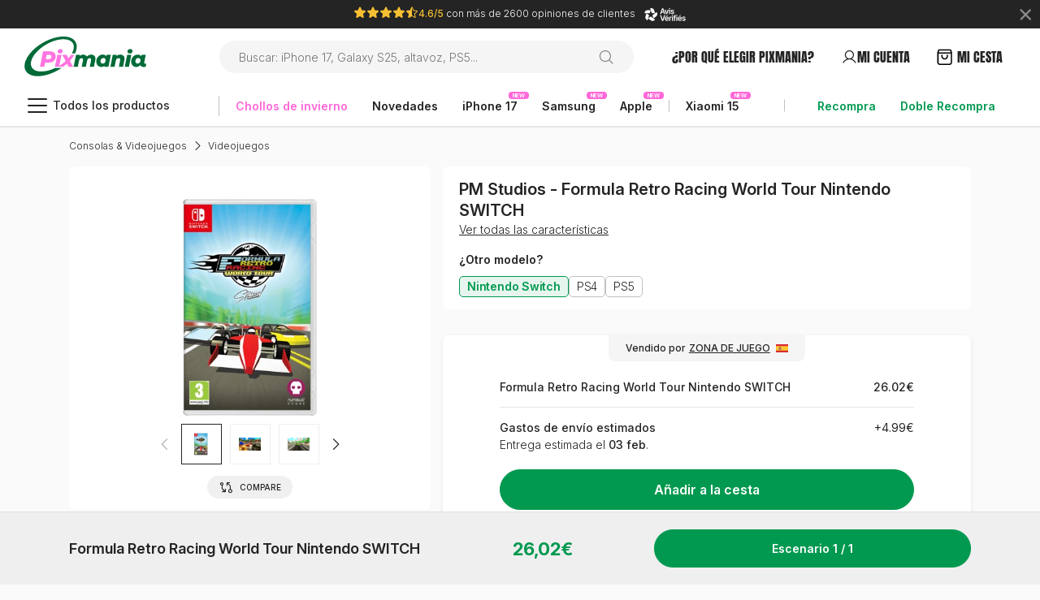

--- FILE ---
content_type: text/html;charset=UTF-8
request_url: https://www.pixmania.com/es/es/jaym-etui-folio-noir-pour-apple-iphone-15-fermeture-magnetique-fonction-cinema-stand-rangement-cartes-inclus-242891.html
body_size: 28848
content:

<!doctype html>

<html lang="es" data-server-language="es-es" data-accept-language="es-ES,es;q=0.9,en-US;q=0.8,en;q=0.7"><head>
	<link rel="dns-prefetch" href="//www.googletagmanager.com">
	<link rel="dns-prefetch" href="//opim.pixmania.com">
	<link rel="preconnect" href="https://opim.pixmania.com" crossorigin>
	<link rel="dns-prefetch" href="//imagedelivery.net/">
	<link rel="preconnect" href="https://imagedelivery.net/" crossorigin>
	
	<title>Formula Retro Racing World Tour Nintendo SWITCH - PM Studios</title>
	<meta name="description" content="Compra hoy tu Formula Retro Racing World Tour Nintendo SWITCH al MEJOR precio en Pixmania.com ! Paga de 3 a 36 plazos - Hasta 24 meses de garantía - Vendedores certificados - Productos nuevos y reacondicionados" />		
	
	


<!-- anti-flicker snippet (recommended) -->

<script type="text/javascript">
	window.dataLayer = window.dataLayer || [];
</script>
	
	



	
	<script>
		setTimeout(function() {
			(function(w,d,s,l,i){w[l]=w[l]||[];w[l].push({'gtm.start':new Date().getTime(),event:'gtm.js'});var f=d.getElementsByTagName(s)[0],j=d.createElement(s),dl=l!='dataLayer'?'&l='+l:'';j.async=true;j.src='https://mktgcsd.pixmania.com/gtm.js?id='+i+dl+ '&gtm_auth=WbzrWqR1gAqiQyqelljRgQ&gtm_preview=env-1&gtm_cookies_win=x';f.parentNode.insertBefore(j,f);})(window,document,'script','dataLayer','GTM-MJBKCBM');
		}, 200);
	</script>
	

	<script type="text/javascript">
		window._axcb = window._axcb || [];
	</script>
	
	
	
	<link rel="canonical" href="https://www.pixmania.com/es/es/jaym-etui-folio-noir-pour-apple-iphone-15-fermeture-magnetique-fonction-cinema-stand-rangement-cartes-inclus-242891.html">
	<meta name="robots" content="index,follow" />	
	
	<script src="/assets/js/plugins/jquery-3.6.0.min.js?v=1.0.6"></script>
	 
	
		
	<link href="/assets/css/v0015/min/default.css?v8.0.7" rel="stylesheet">
	<link rel="preload" href="/assets/css/v0015/min/global.css?v8.0.7" as="style" onload="this.onload=null;this.rel='stylesheet'">
	<noscript>
		<link rel="stylesheet" href="/assets/css/v0015/min/global.css?v8.0.7">
	</noscript>
		
	
		<style>.allPhoto_ div.allPhoto:after{content:"";display:block;height:320px}.allPhoto_ div.allPhotoWPictos:after{height:360px}.allPhoto_ div.allPhoto{background:var(--white);border-radius:8px 8px 0 0}.item-photo-slider{bottom:50px;top:30px;left:20px;right:20px;flex-direction:column;overflow:hidden;text-align:center;position:absolute}.item-photo-slider_{margin:0;height:calc(100% - 20px)}.item-photo-slider img{max-width:100%!important;max-height:100%!important;width:auto!important}.item-photo-slider_ .swiper-slide:first-child .swiper-lazy-preloader{display:none}.swiper-lazy-preloader{border-color:var(--grey-400)!important}div.othPhoto_list{position:absolute;bottom:10px;z-index:100;text-align:center;width:130px;left:calc(50% - (130px / 2));display:initial}div.othPhoto_list div.swiper-slide{height:40px!important;width:40px!important;border:1px solid #efefef;background:#fff;padding:5px;align-items:center;display:flex;cursor:pointer;margin-right:5px}div.othPhoto_list div.swiper-slide:last-child{margin-right:0}div.othPhoto_list div.swiper-slide.swiper-slide-thumb-active{border:1px solid var(--black);}div.othPhoto_list .swiper-button-prev,div.othPhoto_list .swiper-button-next{width:30px;height:30px;position:absolute;top:50%;margin-top:-15px;color:#000}div.othPhoto_list .swiper-button-prev{left:-25px}div.othPhoto_list .swiper-button-next{right:-25px}div.othPhoto_list .swiper-button-prev:after,div.othPhoto_list .swiper-button-next:after{font-family:Phosphor;color:var(--black);font-size:20px;pointer-events:none;display:block;line-height:30px;margin:auto;text-align:center}div.othPhoto_list .swiper-button-next:after{content:"\E13A"}div.othPhoto_list .swiper-button-prev:after{content:"\E138"}div.item-photo-slider-mini-wrapper{overflow:hidden}@media only screen and (min-width:768px){div.othPhoto_list{bottom:0;width:170px;left:calc(50% - (170px / 2))}div.othPhoto_list div.swiper-slide{height:50px!important;width:50px!important;padding:10px;margin-right:10px}div.othPhoto_list .swiper-button-prev{left:-35px}div.othPhoto_list .swiper-button-next{right:-35px}}.indice_repa{width:50px;height:35px;z-index:3;background-size:contain;background-position:center right;background-repeat:no-repeat}.indice_repa .note{line-height:10px;text-align:right}.indice_energy{height:22px;width:46px}.sticky-add-to-cart{filter:drop-shadow(0 0 5px rgb(200 200 200 / .5));background:#fafafa;border-top:1px solid #e0e0e0;padding:.5rem 0}.sticky-add-to-cart .ls-minus{display:-webkit-box;font:normal normal 500 14px/20px Inter;overflow:hidden;-webkit-box-orient:vertical;-webkit-line-clamp:2}.item-content{display:none}.item-cta{display:flex;width:100%}.item-cta .price{margin-right:auto;display:flex;width:52%}.item-cta .action{margin-left:auto;display:flex;width:calc(48% - 5px)}.item-cta.item-cta--current .action{width:60%}.item-cta.item-cta--current .price{width:calc(40% - 15px)}div.grades{display:flex;flex-wrap:wrap;width:100%;align-items:stretch;justify-items:stretch;gap:5px}div.grades .grade-item{min-width:110px;flex:0 calc((100% - 5px)/2)}.switch-models.color{border:1px solid #dedede;border-radius:5px;display:flex;align-items:center}.switch-models.color.active{border:1px solid var(--green)}.switch-models div.capacity-decli,.switch-models div.default-decli{display:inline-flex;cursor:pointer;text-align:center;border:1px solid silver;border-radius:5px;justify-content:center;background:var(--white);padding:3px 9px;font-size:12px;line-height:18px;letter-spacing:-.015em}.switch-models div.color-decli{display:block;border:2px solid #fff;width:37px;height:18px;border-radius:5px;position:relative;overflow:hidden}@media (min-width:768px){.switch-models div.color-decli{width:47px;height:24px}}.switch-models div.color-decli.multi:after{content:'';position:absolute;top:0;left:0;height:0;width:0;border-radius:0}.switch-models div.capacity-decli.active,.switch-models div.default-decli.active{border:1px solid var(--green);color:var(--green);font-weight:600;background:var(--green-100)}div.grade{border:1px solid silver;background:var(--white);text-align:center;font-size:12px;padding:5px 0;position:relative;cursor:pointer;color:#7e8494;border-radius:5px}div.grade.selected{border:1px solid var(--green);color:var(--green);padding:5px 0;color:var(--black);background:var(--green-100)}@media (max-width:768px){.item-detail-full{}.show_pictos{bottom:5px;left:15px;height:45px;right:15px}.show_pictos .fa{top:5px;right:-15px}}@media screen and (max-width:992px) and (min-width:768px){.item-detail-full{gap:5px}}@media only screen and (min-width:768px){.indice_repa{width:70px;height:45px}.indice_energy{height:32px;width:67px}div.allPhoto:after{height:360px!important;min-height:360px!important}.item-photo-slider{bottom:60px}.item-photo-slider--pictos{left:60px;right:60px}.item-photo-slider_{margin:10px 0;height:calc(100% - 10px)}div.grades{display:flex;width:100%;flex-wrap:wrap;gap:10px;font-size:13px}div.grades .grade-item{flex:0 calc((100% - 30px)/4)}.show_pictos{top:5px;right:5px;width:70px;z-index:100}.show_pictos .fa{top:0;left:-15px}}@media (min-width:992px){#item-content,#item-cta{display:flex}#item-content{width:calc(100% - 600px - 15px);margin-right:auto!important;flex-direction:column}#item-cta{width:600px}#item-content .d-ksp .title-ksp{display:block}#item-cta .d-ksp-not-shown .item_params{display:none}.sticky-add-to-cart{filter:none;background:#efefef;border-top:1px solid #e0e0e0;min-height:90px}.item-content{display:flex;width:calc(100% - 600px - 15px)}.item-cta{margin-left:auto;display:flex;width:600px}h1.item-productTitle{font-size:18px}.switch-models div.capacity-decli,.switch-models div.default-decli{font-size:14px}}@media (min-width:1200px){#item-content{width:calc(100% - 650px - 15px)}#item-cta{width:650px}.item-content{width:calc(100% - 650px - 15px)}.item-cta{width:650px}}@media (min-width:1440px){#item-content{width:calc(100% - 750px - 15px)}#item-cta{width:750px}.item-content{width:calc(100% - 750px - 15px)}.item-cta{width:750px}}.bloc-campaigns{overflow-y:visible;overflow-x:auto;align-items:stretch;justify-items:stretch;padding-bottom:8px;gap:5px}.bloc-campaigns::-webkit-scrollbar{width:2px;height:5px}.bloc-campaigns::-webkit-scrollbar-thumb{background-color:#d6d6d6;border-radius:5px}.bloc-campaigns::-webkit-scrollbar-track{background-color:#f1f1f1}.elem-campaign{flex:0 0 66%;border:1px solid var(--black)}@media only screen and (min-width:768px){.bloc-campaigns{overflow-y:unset;flex-wrap:wrap;justify-content:space-between}.bloc-campaigns--2 .elem-campaign{flex:0 0 49%}.bloc-campaigns--3 .elem-campaign{flex:0 0 32%}}.promoCodeCopy{border:1px solid var(--pink);border-radius:4px;gap:4px}.offer-price-item--V2 .opi-title{position:relative;flex-direction:column!important;padding:10px}.opi-title{position:relative;padding:10px 35px 10px 10px}.offer-price-item--V2 .opi-title:before{left:auto!important;right:10px}.offer-price-item--V2.offer-price-item.active .opi-title:after{content:"";border-radius:50%;width:10px;height:10px;position:absolute;top:20px;left:auto!important;right:15px;margin-top:-5px;background:var(--green)}.opi-title:before{content:"";border-radius:50%;width:20px;height:20px;border:1px solid silver;position:absolute;top:20px;right:10px;margin-top:-10px;background:#fff}.offer-price-item.active .opi-title:before{border:1px solid var(--green)}.offer-price-item.active .opi-title:after{content:"";border-radius:50%;width:10px;height:10px;position:absolute;top:20px;right:15px;margin-top:-5px;background:var(--green)}@media only screen and (min-width:768px){.opi-title:before{right:10px;left:initial}.offer-price-item.active .opi-title:after{right:15px;left:initial}.opi-title{position:relative;padding:10px}}.offer-price-item.active .opi-title.bg-grey,.offer-price-item.active .opi-price-description .bg-grey{background:var(--white)!important}.offer-price-item--V2{padding:14px!important}.offer-price-item--V2[data-value="rental"] .opi-title{background-color:#EDF6EA!important}.offer-price-item--V2 .opi-title div:first-child{flex-direction:row!important;gap:4px}.offer-price-item--V2 .opi-title div:nth-child(2){flex-direction:row!important;gap:5px;align-items:center!important}.offer-price-item--V2:not([data-value="cash"]) .opi-price-detail{display:none!important}.offer-price-item--V2 price,.offer-price-item--V2 price span{font-size:16px!important}.containerPriceChoice .offer-price-item:only-child{flex:0!important}.offer-price-item--V2 .opi-price-title .opi-title{line-height:1;gap:8px}@media screen and (max-width:768px){.offer-price-item{width:100%}.logo_processor_3x4x{height:20px}}@media screen and (min-width:768px){.offer-price-item--V2.opi-3{flex:1}}@media screen and (min-width:992px){.offer-price-item--V2 .opi-price-title .opi-title{line-height:1.3;gap:0}.offer-price-item--V2 .opi-title div:first-child{gap:0}.offer-price-item--V2 price,.offer-price-item--V2 price span{font-size:17px!important}.offer-price-item--V2[data-value="cash"]{flex:1;container-type:inline-size;container-name:cashElement}.offer-price-item--V2[data-value="cash"] .opi-title{flex:1}.offer-price-item--V2[data-value="cash"] .opi-price-description{flex:1}.offer-price-item--V2 .opi-title div:first-child{flex-direction:column!important}.offer-price-item--V2 .opi-title div:nth-child(2){flex-direction:column!important;align-items:start!important;gap:0}.offer-price-item--V2 .opi-title .pixel-md-14{font-size:12px!important}}@container cashElement (min-width:400px){.offer-price-item--V2[data-value="cash"] .opi-price-description{margin-left:50px!important}.offer-price-item--V2[data-value="cash"] .opi-title{flex:0 267px!important}.offer-price-item--V2[data-value="cash"] .opi-price-title{flex-direction:row!important;flex-wrap:wrap}}sup{line-height:0}ul li .icon-spacer{width:50px}ul li .icon-spacer .icon{width:100%}ul li .text{width:calc(100% - 55px)}.opi-price-tag{border-radius:14px;line-height:14px;padding:.15rem 0 .15rem 0}.badge-pill--icon{width:24px}.offer-price-item[data-method="rental"]{flex:1!important}.opiOffer-1,.opiOffer-2,.opiOffer-3{width:100%!important;flex:1;min-width:100%}@media screen and (min-width:768px){.opiOffer-1{width:100%!important}.opiOffer-2{min-width:calc((100% - 10px) / 2)!important}.opiOffer-3{min-width:calc((100% - 10px) / 3)!important;flex:1!important}}@media screen and (min-width:992px){.offer-price-item[data-method="rental"],.opiOffer-3 .offer-price-item[data-method="cash"]{container-type:inline-size;container-name:cashElement}.offer-price-item[data-method="rental"] .opi-title,.offer-price-item[data-method="cash"] .opi-title{flex:1}.offer-price-item[data-method="rental"] .opi-price-description,.offer-price-item[data-method="cash"] .opi-price-description{flex:1}}@container cashElement (min-width:400px){.offer-price-item[data-method="rental"] .opi-price-description,.offer-price-item[data-method="cash"] .opi-price-description{margin-left:50px!important;display:flex;flex-direction:column;gap:2px}.offer-price-item[data-method="rental"] .opi-title,.offer-price-item[data-method="cash"] .opi-title{flex:0 267px!important}.offer-price-item[data-method="rental"] .opi-price-title,.offer-price-item[data-method="cash"] .opi-price-title{flex-direction:row!important;flex-wrap:wrap}}.pixcareMax .action-price-item.active .opi-title{background-color:white!important}</style>
		<link rel="preload" href="/assets/css/v0015/min/item.css?v8.0.7" as="style" onload="this.onload=null;this.rel='stylesheet'">
		<noscript>
			<link rel="stylesheet" href="/assets/css/v0015/min/item.css?v8.0.7">
		</noscript>
	
	
	<link rel="preload" as="font" href="/assets/fonts/Anton-Regular.woff2" crossorigin>
    <link rel="preload" as="font" href="/assets/fonts/Inter/InterVariable.woff2" crossorigin>
    <link rel="preload" as="font" href="/assets/fonts/Inter/InterVariable-Italic.woff2" crossorigin>
	
	<style>:root{--white:#fff;--black:#242424;--pink:#FF67D9;--green:#019950;--greenBuyback:#019950;--green-100:#E6F5ED;--gey-700:#606060;--grey-600:#A0A0A0;--grey-500:#C0C0C0;--grey-400:#E0E0E0;--grey-300:#F0F0F0;--grey-200:#F5F5F5;--grey-100:#FAFAFA;--fs-12:12px;--fs-14:14px;--fs-16:16px;--fs-18:18px;--fs-20:20px;--fs-32:32px;--fs-48:48px;--fw-300:300;--fw-400:400;--fw-500:500;--fw-600:600;--fw-700:700;--lh-900:1.75;--lh-800:1.166667;--lh-700:1.555556;--lh-600:1.5;--lh-500:1.4375;--lh-400:1.428571;--lh-300:1.333333;--lh-200:1.3125;--lh-100:1.3}.capitalize{text-transform:lowercase!important}.capitalize::first-letter{text-transform:uppercase!important}.heading-fw700-px16{font-size:16px!important;font-weight:700!important;line-height:21px!important}.heading-fw600-px26{font-size:26px!important;font-weight:600!important;line-height:34px!important}.heading-fw600-px20{font-size:20px!important;font-weight:600!important;line-height:26px!important}.heading-fw600-px16{font-size:16px!important;font-weight:600!important;line-height:21px!important}.heading-fw600-px14{font-size:14px!important;font-weight:600!important;line-height:26px!important}.heading-fw600-px12{font-size:12px!important;font-weight:600!important;line-height:18px!important}.heading-fw400-px48-anton{font-family:Anton;font-size:48px!important;font-weight:400!important;text-transform:uppercase!important;line-height:1.333333!important}.heading-fw400-px32-anton{font-family:Anton;font-size:32px!important;font-weight:400!important;text-transform:uppercase!important;line-height:1.4375!important}.heading-fw400-px28-anton{font-family:Anton;font-size:28px!important;font-weight:400!important;text-transform:uppercase!important;line-height:1.35!important}.heading-fw400-px26-anton{font-family:Anton;font-size:26px!important;font-weight:400!important;text-transform:uppercase!important;line-height:1.35!important}.heading-fw400-px20-anton{font-family:Anton;font-size:20px!important;font-weight:400!important;text-transform:uppercase!important;line-height:1.3!important}.heading-fw400-px16-anton{font-family:Anton;font-size:16px!important;font-weight:400!important;text-transform:uppercase!important;line-height:1.3!important}.body-fw500-px16{font-size:var(--fs-16)!important;font-weight:var(--fw-500)!important}.body-fw600-px14{font-size:var(--fs-14)!important;font-weight:var(--fw-600)!important}.body-fw600-px12{font-size:var(--fs-12)!important;font-weight:var(--fw-600)!important}.body-fw500-px14{font-size:var(--fs-14)!important;font-weight:var(--fw-500)!important}.body-fw500-px12{font-size:var(--fs-12)!important;font-weight:var(--fw-500)!important}.body-fw300-px16{font-size:var(--fs-16)!important;font-weight:var(--fw-300)!important}.body-fw300-px14{font-size:var(--fs-14)!important;font-weight:var(--fw-300)!important}.body-fw300-px12{font-size:var(--fs-12)!important;font-weight:var(--fw-300)!important}.button-fw600-px16{font-size:16px!important;font-weight:600!important}.button-fw600-px14{font-size:14px!important;font-weight:600!important}.button-fw400-px14{font-size:14px!important;font-weight:400!important}.button-fw300-px14{font-size:14px!important;font-weight:300!important}.button-fw400-px12{font-size:12px!important;text-decoration:underline!important;font-weight:400!important}.button-fw300-px12{font-size:12px!important;text-decoration:underline!important;font-weight:300!important}.labelTag-fw500-px12{font-size:12px!important;font-weight:500!important}.labelCategory-fw600-px14{font-size:14px!important;font-weight:600!important}.labelCategory-fw400-px12-anton{font-size:12px!important;font-weight:400!important;font-family:Anton!important;text-transform:uppercase!important}.labelCategory-fw400-px14-anton{font-size:14px!important;font-weight:400!important;font-family:Anton!important;text-transform:uppercase!important}.labelCategory-fw400-px16-anton{font-size:16px!important;font-weight:400!important;font-family:Anton!important;text-transform:uppercase!important}.labelCategory-fw400-px20-anton{font-size:20px!important;font-weight:400!important;font-family:Anton!important;text-transform:uppercase!important}.labelCategory-fw600-px12{font-size:12px!important;font-weight:600!important}.labelPrice-fw700-px18{font-size:18px!important;font-weight:700!important}.labelPrice-fw700-px16{font-size:16px!important;font-weight:700!important}.labelPrice-fw600-px14{font-size:14px!important;font-weight:600!important}.labelPrice-fw400-px14{font-size:14px!important;font-weight:400!important}.labelPrice-fw500-px14{font-size:14px!important;font-weight:500!important}.labelPrice-fw300-px16{font-size:16px!important;font-weight:300!important}@media (min-width:992px){.heading-md-fw600-px26{font-size:26px!important;font-weight:600!important;line-height:34px!important}.heading-md-fw600-px20{font-size:20px!important;font-weight:600!important;line-height:26px!important}.heading-md-fw600-px16{font-size:16px!important;font-weight:600!important;line-height:21px!important}.heading-md-fw600-px12{font-size:12px!important;font-weight:600!important;line-height:18px!important}.heading-md-fw400-px48-anton{font-family:Anton;font-size:48px!important;font-weight:400!important;text-transform:uppercase!important;line-height:1.333333!important}.heading-md-fw400-px32-anton{font-family:Anton;font-size:32px!important;font-weight:400!important;text-transform:uppercase!important;line-height:1.4375!important}.heading-md-fw400-px26-anton{font-family:Anton;font-size:26px!important;font-weight:400!important;text-transform:uppercase!important;line-height:1.3!important}.heading-md-fw400-px20-anton{font-family:Anton;font-size:20px!important;font-weight:400!important;text-transform:uppercase!important;line-height:1.3!important}.heading-md-fw400-px16-anton{font-family:Anton;font-size:20px!important;font-weight:400!important;text-transform:uppercase!important;line-height:1.3!important}.body-md-fw600-px14{font-size:var(--fs-14)!important;font-weight:var(--fw-600)!important}.body-md-fw600-px12{font-size:var(--fs-12)!important;font-weight:var(--fw-600)!important}.body-md-fw500-px14{font-size:var(--fs-14)!important;font-weight:var(--fw-500)!important}.body-md-fw500-px12{font-size:var(--fs-12)!important;font-weight:var(--fw-500)!important}.body-md-fw300-px16{font-size:var(--fs-16)!important;font-weight:var(--fw-300)!important}.body-md-fw300-px14{font-size:var(--fs-14)!important;font-weight:var(--fw-300)!important}.body-md-fw300-px12{font-size:var(--fs-12)!important;font-weight:var(--fw-300)!important}.button-md-fw600-px16{font-size:16px!important;font-weight:600!important}.button-md-fw600-px14{font-size:14px!important;font-weight:600!important}.button-md-fw400-px14{font-size:14px!important;font-weight:400!important}.button-md-fw300-px14{font-size:14px!important;font-weight:300!important}.button-md-fw400-px12{font-size:12px!important;font-weight:400!important}.button-md-fw300-px12{font-size:12px!important;font-weight:300!important}.labelTag-md-fw500-px12{font-size:12px!important;font-weight:500!important}.labelCategory-md-fw600-px14{font-size:14px!important;font-weight:600!important}.labelCategory-md-fw600-px16{font-size:16px!important;font-weight:600!important}.labelCategory-md-fw400-px16-anton{font-size:16px!important;font-weight:400!important;font-family:Anton!important;text-transform:uppercase!important}.labelCategory-md-fw400-px18-anton{font-size:18px!important;font-weight:400!important;font-family:Anton!important;text-transform:uppercase!important}.labelCategory-md-fw400-px20-anton{font-size:20px!important;font-weight:400!important;font-family:Anton!important;text-transform:uppercase!important;line-height:24px}.labelPrice-md-fw700-px18{font-size:18px!important;font-weight:700!important}.labelPrice-md-fw700-px16{font-size:16px!important;font-weight:700!important}.labelPrice-md-fw600-px14{font-size:14px!important;font-weight:600!important}.labelPrice-md-fw400-px14{font-size:14px!important;font-weight:400!important}}.h2-home,.h2-home *,h2.title-item,h2.title-item *,div.title-cart{font-size:20px!important;font-weight:400!important;text-transform:uppercase!important;font-family:Anton!important}[class*='anton'] *{font-family:Anton!important}@media (min-width:992px){.h2-home,.h2-home *,h2.title-item,h2.title-item *,div.title-cart{font-size:26px!important;font-weight:400!important;text-transform:uppercase!important;font-family:Anton!important}}.title-cart span{text-transform:initial!important}.font-400{font-weight:300!important}body{background:var(--grey-100)}</style>
	<link rel="apple-touch-icon" sizes="57x57" href="/Favicon_Pixmania_57x57px.png">
	<link rel="apple-touch-icon" sizes="60x60" href="/Favicon_Pixmania_60x60px.png">
	<link rel="apple-touch-icon" sizes="72x72" href="/Favicon_Pixmania_72x72px.png">
	<link rel="apple-touch-icon" sizes="76x76" href="/Favicon_Pixmania_76x76px.png">
	<link rel="apple-touch-icon" sizes="114x114" href="/Favicon_Pixmania_114x114px.png">
	<link rel="apple-touch-icon" sizes="120x120" href="/Favicon_Pixmania_120x120px.png">
	<link rel="apple-touch-icon" sizes="144x144" href="/Favicon_Pixmania_144x144px.png">
	<link rel="apple-touch-icon" sizes="152x152" href="/Favicon_Pixmania_152x152px.png">
	<link rel="apple-touch-icon" sizes="180x180" href="/Favicon_Pixmania_180x180px.png">
	<link rel="icon" type="image/png" sizes="192x192"  href="/Favicon_Pixmania_192x192px.png">
	<link rel="icon" type="image/png" sizes="32x32" href="/Favicon_Pixmania_32x32px.png">
	<link rel="icon" type="image/png" sizes="96x96" href="/Favicon_Pixmania_96x96px.png">
	<link rel="icon" type="image/png" sizes="16x16" href="/Favicon_Pixmania_16x16px.png">
	<link rel="manifest" href="/manifest.json">
	<meta name="viewport" content="width=device-width, initial-scale=1.0, maximum-scale=1.0, user-scalable=no" />
	<meta name="facebook-domain-verification" content="gx4dlpqnvae8fywxuaaxhtb39vpol8" />
	<meta name="msapplication-TileColor" content="#ffffff">
	<meta name="msapplication-TileImage" content="/ms-icon-144x144.png">
	<meta name="theme-color" content="#ffffff">
	<meta name="google-signin-client_id" content="197158619867-fm7ir82gnj2ljs49ocbv85joprj8i8p0.apps.googleusercontent.com">
	<meta name="google" content="notranslate">
	
	<meta property="og:site_name" content="Pixmania.com" />
	<meta property="og:title" content="Formula Retro Racing World Tour Nintendo SWITCH - PM Studios" />		
	<meta property="og:description" content="Compra hoy tu Formula Retro Racing World Tour Nintendo SWITCH al MEJOR precio en Pixmania.com ! Paga de 3 a 36 plazos - Hasta 24 meses de garantía - Vendedores certificados - Productos nuevos y reacondicionados" />
	<meta property="og:image" content="https://imagedelivery.net/JAV112JY973Crznn4xb8Sg/997be7f8-0b13-4155-7306-079de8878e00/public" />	
	<meta property="og:url" content="https://www.pixmania.com/es/es/jaym-etui-folio-noir-pour-apple-iphone-15-fermeture-magnetique-fonction-cinema-stand-rangement-cartes-inclus-242891.html" />
	
	
	
				<link rel="alternate" hreflang="it-IT" href="https://www.pixmania.com/it/it/formula-retro-racing-world-tour-nintendo-switch-242891.html" />
				
				<link rel="alternate" hreflang="fr-FR" href="https://www.pixmania.com/fr/fr/jaym-etui-folio-noir-pour-apple-iphone-15-fermeture-magnetique-fonction-cinema-stand-rangement-cartes-inclus-242891.html" />
				
					<link rel="alternate" hreflang="x-default" href="https://www.pixmania.com/fr/fr/jaym-etui-folio-noir-pour-apple-iphone-15-fermeture-magnetique-fonction-cinema-stand-rangement-cartes-inclus-242891.html" />
				
				<link rel="alternate" hreflang="es-ES" href="https://www.pixmania.com/es/es/jaym-etui-folio-noir-pour-apple-iphone-15-fermeture-magnetique-fonction-cinema-stand-rangement-cartes-inclus-242891.html" />
				
		<link rel="preload" href="https://cdn.jsdelivr.net/npm/@phosphor-icons/web@2.1.1/src/duotone/style.css" as="style" onload="this.onload=null;this.rel='stylesheet'">
		<noscript>
			<link rel="stylesheet" href="https://cdn.jsdelivr.net/npm/@phosphor-icons/web@2.1.1/src/duotone/style.css">
		</noscript>
	
		<link rel="preload" href="https://cdn.jsdelivr.net/npm/@phosphor-icons/web@2.1.1/src/regular/style.css" as="style" onload="this.onload=null;this.rel='stylesheet'">
		<noscript>
			<link rel="stylesheet" href="https://cdn.jsdelivr.net/npm/@phosphor-icons/web@2.1.1/src/regular/style.css">
		</noscript>
	
		<link rel="preload" href="https://cdn.jsdelivr.net/npm/@phosphor-icons/web@2.1.1/src/fill/style.css" as="style" onload="this.onload=null;this.rel='stylesheet'">
		<noscript>
			<link rel="stylesheet" href="https://cdn.jsdelivr.net/npm/@phosphor-icons/web@2.1.1/src/fill/style.css">
		</noscript>
	
	<meta charset="utf-8">
</head>

<script>
(function(app){
	window.Resources = {"txt_reprise_needhelp":"Necesito ayuda","txt_reprise_selectcapacity_content":"Si no conoces la capacidad de tu iPhone, ve a Ajustes > General > Información","txt_reprise_quotation_btn_temp":"Envío de","txt_reprise_email_sent":"<b>Acaba de recibir un correo electrónico con sus datos de acceso</b>.","text_address_addNew":"Añadir una nueva dirección","txt_reprise_resume_maxAmount":"recibir hasta","txt_reprise_selectcapacity_title":"Seleccionar capacidad","text_address_modify":"Modifique su dirección","txt_reprise_needhelp_close":"Cerrar ayuda","txt_reprise_contentResumeState8":"Tu carcasa está rota","text_validBirthday":"Introduzca su fecha de nacimiento en formato DD/MM/AAAA.","txt_reprise_contentResumeState7":"La carcasa o la pantalla están rotas","txt_reprise_unknown_email":"Correo electrónico no reconocido","txt_reprise_contentResumeState9":"Tu teléfono funciona","txt_reprise_contentResumeState4":"Su carcasa puede presentar microarañazos no visibles a más de 20 cm de distancia, sin impacto.","txt_reprise_contentResumeState3":"Su pantalla puede tener microarañazos que no son visibles a más de 20 cm de distancia.","txt_reprise_contentResumeState6":"Su casco puede mostrar ligeros arañazos, sin impacto","txt_reprise_contentResumeState5":"La pantalla puede estar ligeramente rayada","txt_reprise_quotation_sent_p":"Uno de nuestros expertos en canjes se pondrá en contacto con usted en breve.","txt_reprise_contentResumeState2":"La carcasa está intacta","txt_reprise_contentResumeState1":"Sin arañazos en la pantalla","txt_reprise_selectdevice_content":"Para conocer el modelo exacto de tu móvil, ve a ajustes > acerca del teléfono.","txt_reprise_contentResumeState13":"Su teléfono está bloqueado en una operadora","txt_reprise_contentResumeState12":"Tu teléfono está desbloqueado para cualquier operador","txt_reprise_blocked_account":"<font color='red'><b>Demasiados intentos, su cuenta está temporalmente bloqueada...</b></font>","txt_reprise_contentResumeState11":"Su teléfono no funciona","txt_reprise_contentResumeState10":"Tu teléfono no muestra signos de oxidación","text_coursier_no":"Esta dirección no es servida por la opción de mensajería","text_fillInfo":"rellene sus datos","text_validIBAN":"Introduzca un IBAN válido","text_validBIC":"Introduzca un código BIC válido","txt_reprise_noresult":"Sin resultados","txt_reprise_selectdevice_content_27":"Para conocer el modelo exacto de tu teléfono, ve a Ajustes > General > Información.","text_validPhoneNumber":"Introduce un número de teléfono válido","text_address_addnewBilling":"Añadir una nueva dirección de facturación","txt_reprise_selectdevice_title":"Seleccione el modelo","txt_reprise_store_selectStore":"Elija esta tienda","txt_reprise_quotation_sent_h3":"Su solicitud de canje ha sido registrada"};
	window.URI = {"uri_searchSuggest":"/functions/autosuggest.cfm","design_version":2,"uri_language":"es/es","lang":"ES","taeg_global":13.99,"taeg_fixe":13.17,"locale":"es-ES","country":"ESPANA","isBot":false,"uri_minified":"min/","uri_search":"/search/index.html","uri_versionFile":"v0014","uri_product":"/item/index.html","config_mode":"production","config_url":"www.pixmania.com"};
}(window.app = window.app || {}));
</script> 
	<body class="default body-product">
		
			
			<!--noscript><iframe src="https://www.googletagmanager.com/ns.html?id=GTM-MJBKCBM" height="0" width="0" style="display:none;visibility:hidden"></iframe></noscript-->
			<!-- End Google Tag Manager (noscript) -->
		
	
	
	
	
	
	
	<noscript><iframe src="https://mktgcsd.pixmania.com/ns.html?id=GTM-MJBKCBM&gtm_auth=WbzrWqR1gAqiQyqelljRgQ&gtm_preview=env-1&gtm_cookies_win=x" height="0" width="0" style="display:none;visibility:hidden"></iframe></noscript>
	


	<style>
		.header-banner.scroll-search-open {
			transform: translateY(-100%);
			transition: .3s ease-in-out;
		}
		.header.scroll-search-open {
			transform: translateY(-35px);
			transition: .3s ease-in-out;
		}
		.headerBanner_container{
			display:flex;
		}
	</style>
	
	
	<style>.header-banner{background-color: var(--black);    height: 35px;    display: flex;    justify-content: center;    align-items: center;}</style>            <div class="header-banner">              <div class="close-icon-header-banner pdm" data-pdm-heading="bandeau_avis_fermeture"></div>                <a href="https://www.opiniones-verificadas.com/opiniones-clientes/pixmania.com" class="white pdm" data-pdm-heading="bandeau_defilant" data-pdm-label="header_banner" data-index="1">                     <div class="text-center pixel-11 pixel-md-12">                        <span class="ph-fill ph-star yellow pixel-16" alt="4.6/5" title="4.6/5"></span><span class="ph-fill ph-star yellow pixel-16" alt="4.6/5" title="4.6/5"></span><span class="ph-fill ph-star yellow pixel-16" alt="4.6/5" title="4.6/5"></span><span class="ph-fill ph-star yellow pixel-16" alt="4.6/5" title="4.6/5"></span><span class="ph-fill ph-star-half yellow pixel-16" alt="4.6/5" title="4.6/5"></span><span class="yellow font-500">4.6/5</span> con más de 2600 opiniones de clientes <img src="https://imagedelivery.net/JAV112JY973Crznn4xb8Sg/81a0e401-9edc-4be6-d16c-d514b0c20c00/mobile" class="ml-2" alt="logo avis verifiés">                    </div>                </a>            </div> 
<header class="header">
	<div class="">
		<div class="sticky">
			<div class="top-menu clearfix">
				<div class="container-fluid">
					
					<div class="d-flex flex-wrap row-header-logo-search justify-content-lg-start">
						<div id="show-mobile-menu" class="show-mobile-menu " data-toggle="collapse" data-target=".nav-collapse">
							<span class="menu-global menu-top"></span>
							<span class="menu-global menu-middle"></span>
							<span class="menu-global menu-bottom"></span>
						</div>
						<div class="logo order-lg-1">
							<a href="/es/es/" class="pdm" data-pdm-heading="header_logo" data-pdm="1">
								
									<img src="/assets/logo/pixmania/logo_new.svg" alt="Logo Pixmania">
								 
							</a>
						</div>
						<div class="snl-links justify-content-around  order-lg-3">
							<div class="h-100 d-none d-lg-flex">
									<a class="d-flex justify-content-center w-100 catMenu pointer h-100 align-items-center gap-2 labelCategory-md-fw400-px16-anton" href="/es/es/por-que-elegir-pixmania.html" title="¿Por qué elegir Pixmania?">
										
										<span class="menu-hide">
											
											¿Por qué elegir Pixmania?
										</span>
									</a>
							</div>
							<div class="h-100 d-flex">
								<ab64 class="d-flex justify-content-center w-100 catMenu gap-2 labelCategory-md-fw400-px16-anton pointer h-100 align-items-center" data-hrefb64="L2VzL2VzL3ByaXZhdGUvaW5kZXguaHRtbA==" title="MI CUENTA">
									<i class="ph ph-user pixel-20"></i>
									<span class="menu-hide">MI CUENTA</span>
								</ab64>
							</div>
							<div class="h-100 d-flex">
								<ab64 class="d-flex justify-content-center w-100 catMenu catMenu-cart gap-2 labelCategory-md-fw400-px16-anton pointer h-100 align-items-center" data-hrefb64="L2VzL2VzL2NhcnQvaW5kZXguaHRtbA==" title="MI CESTA">
									
									<span class="menu-hide">MI CESTA</span>
									<span class="count"></span>
								</ab64>
							</div>
						</div>
						<div class="break"></div>
						<div class="snl-search mr-auto  order-lg-2">
							<div class="close-search pointer">
								
									<span class="ph ph-caret-left pixel-30"></span>						
								
							</div>
							<div class="search-nav-pop">
								<form method="get" action="/es/es/search/">
									<div class="input-group ">
										
											<input type="text" name="q" id="bigSearchPop" value="" placeholder="Buscar: iPhone 17, Galaxy S25, altavoz, PS5..." class="form-control" autocomplete="off" >
											<div class="input-group-append">
												<button type="submit" class="input-group-text  btn btn-pink mt-0" name="search" aria-label="Buscar en"/>
													
														<span class="ph ph-magnifying-glass relative pixel-20 grey"></span>
													
												</button>
											</div>
										
									</div>
								</form>
							</div>
						</div>
					</div>
					
					<div class="row menu-desktop">
						<div class="menu">
							<div class="header-menu-container w-100">
								<div class="nav-collapse">
									<ul class="nav">
										<li class="dropdown  active">
											<div class="popoverShadow"></div>
											<div class="dropdown-toggle body-fw500-px14 pointer" style="position:relative;">
												<div class="icon-menu-desktop">
													
														<i class="ph ph-list pixel-32"></i>
													
												</div>
												Todos los productos 
											</div>
										</li>
									</ul>
								</div>
							</div>
						</div>
						<style>.menu-desktop-rightSide {    min-width: 300px;    position: relative;}</style><div class="direct-link-access d-flex menu-desktop-middle" bis_skin_checked="1"><div class="header-dropdown h-100" dataid="reco" bis_skin_checked="1"><a href="/es/es/rebajas.html" title="Chollos de Invierno" class="dla d-inline-flex align-items-center a-dropdown h-100 font-600 pdm pink" data-pdm-heading="desktop_menu_horizontal" data-pdm-index="1"><strong><span class="font-600">Chollos de invierno</span></strong></a></div>   <div class="header-dropdown h-100" dataid="reco" bis_skin_checked="1">      <a href="/es/es/novedades.html" class="dla d-inline-flex align-items-center a-dropdown h-100 font-600 pdm" data-pdm-heading="desktop_menu_horizontal" data-pdm-index="13" title="Novedades">        <strong>Novedades</strong></a></div> <div class="header-dropdown h-100 menu-dekstop-new" dataid="reco" bis_skin_checked="1">      <a href="/es/es/iphone-17-serie.html" class="dla d-inline-flex align-items-center a-dropdown h-100 font-600 pdm" data-pdm-heading="desktop_menu_horizontal" data-pdm-index="13" title="iPhone 17">        <strong>iPhone 17</strong></a></div><div class="header-dropdown h-100 menu-dekstop-new" dataid="reco" bis_skin_checked="1"><a href="/es/es/marca/samsung.html" title="Samsung" class="dla d-inline-flex align-items-center a-dropdown h-100 font-600 pdm" data-pdm-heading="desktop_menu_horizontal" data-pdm-index="10"><strong>Samsung</strong></a></div><div class="header-dropdown h-100 menu-dekstop-new" dataid="reco" bis_skin_checked="1"><a href="/es/es/marca/apple.html" title="Apple" class="dla d-inline-flex align-items-center a-dropdown h-100 font-600 pdm" data-pdm-heading="desktop_menu_horizontal" data-pdm-index="10"><strong>Apple</strong></a></div>  <div class="menu-dekstop-littleLine" bis_skin_checked="1"></div>    <div class="header-dropdown h-100 menu-dekstop-new" dataid="reco" bis_skin_checked="1"><a href="/es/es/xiaomi-15-serie.html" title="nuevo xiaomi 15" class="dla d-inline-flex align-items-center a-dropdown h-100 font-600 pdm" data-pdm-heading="desktop_menu_horizontal" data-pdm-index="10"><strong>Xiaomi 15</strong></a></div>        <div class="header-dropdown h-100" dataid="reco" bis_skin_checked="1">      <a href="/es/es/deportes-variados.html" class="dla d-inline-flex align-items-center a-dropdown h-100 font-600 pdm" data-pdm-heading="desktop_menu_horizontal" data-pdm-index="13" title="Deportes variados">        <strong>Deportes</strong></a></div><div class="header-dropdown h-100" dataid="reco" bis_skin_checked="1"><a href="/es/es/categoria/gaming.html" title="Productos para Gaming" class="dla d-inline-flex align-items-center a-dropdown h-100 font-600 pdm" data-pdm-heading="desktop_menu_horizontal" data-pdm-index="10"><strong>Gaming</strong></a></div><div class="header-dropdown h-100" dataid="reco" bis_skin_checked="1"><a href="/es/es/micro-movilidad-urbana.html" title="Movilidad" class="dla d-inline-flex align-items-center a-dropdown h-100 font-600 pdm" data-pdm-heading="desktop_menu_horizontal" data-pdm-index="2"><strong>Movilidad</strong></a></div><div class="header-dropdown h-100" dataid="reco" bis_skin_checked="1"><a href="/es/es/categoria/audiovisual.html" title="TV y cámaras" class="dla d-inline-flex align-items-center a-dropdown h-100 font-600 pdm" data-pdm-heading="desktop_menu_horizontal" data-pdm-index="3"><strong>TV y Cámaras</strong></a></div><div class="header-dropdown h-100" dataid="reco" bis_skin_checked="1"><a href="/es/es/todos-los-reacondicionados.html" title="productos reacondicionados" class="dla d-inline-flex align-items-center a-dropdown h-100 font-600 pdm" data-pdm-heading="desktop_menu_horizontal" data-pdm-index="1"><strong>Reacondicionados</strong></a></div><div class="header-dropdown h-100" dataid="reco" bis_skin_checked="1"><a href="/es/es/informatica/ordenadores-portatiles/macbook-qwerty.html" title="Macbook España" class="dla d-inline-flex align-items-center a-dropdown h-100 font-600 pdm" data-pdm-heading="desktop_menu_horizontal" data-pdm-index="2"><strong>Macbook</strong></a></div></div><div class="menu-desktop-rightSide d-flex justify-content-center align-items-center ml-auto" bis_skin_checked="1"><a href="/es/es/vender-mi-dispositivo.html" class="green font-600 pdm" data-pdm-heading="desktop_menu_horizontal" data-pdm-index="13" title="Recompra">Recompra</a><a href="/es/es/ofertas-doble-recompra.html" class="green font-600 pdm" data-pdm-heading="desktop_menu_horizontal" data-pdm-index="14" title="Doble Recompra">Doble Recompra</a></div> 
					</div>				
				</div>
			</div>
		</div>
	</div>
</header>
<div class="container-suggest-global hide"></div>
<div class="debug"></div>

		<div class="globalcontent pb-5 bg-ultra-light-grey">
			

			<script type="application/ld+json">
			{
			  "@context": "https://schema.org/",
			  "@type": "Product",
			  "productID" : "gtin13:5060997480839",
			  "gtin13" : "5060997480839",
			  "sku" : "242891",
			  "name": "Formula Retro Racing World Tour Nintendo SWITCH",
			  "Description" : "Formula Retro Racing World Tour Nintendo SWITCH",
			  "image": [
				"https://imagedelivery.net/JAV112JY973Crznn4xb8Sg/997be7f8-0b13-4155-7306-079de8878e00/mobile"
			   ],
			  "brand": {
				"@type": "Brand",
				"name": "PM Studios"
			  },
			  "offers": {
				"@type": "AggregateOffer",
				"lowPrice": "26.02",
				"highPrice": "26.02",
				"price": "26.02",
				"offerCount" : 1,
				"itemCondition": "http://schema.org/NewCondition",
				"priceValidUntil": "2026-01-27T23:59:59Z",
				"priceCurrency": "EUR",
				"url" : "https://www.pixmania.com/es/es/jaym-etui-folio-noir-pour-apple-iphone-15-fermeture-magnetique-fonction-cinema-stand-rangement-cartes-inclus-242891.html",
				"availability": "In Stock",
				"seller": {
				  "@type": "Organization",
				  "name": "Pixmania"
				},
				"hasMerchantReturnPolicy": {
				  "@type": "MerchantReturnPolicy",
				  "applicableCountry": "ES",
				  "returnPolicyCategory": "https://schema.org/MerchantReturnFiniteReturnWindow",
				  "merchantReturnDays": 14,
				  "returnMethod": "https://schema.org/ReturnByMail",
				  "returnFees": "https://schema.org/FreeReturn"
				},
				"shippingDetails": {
				  "@type": "OfferShippingDetails",
				  "shippingRate": {
					"@type": "MonetaryAmount",
					"value": "4.99",
					"currency": "EUR"
				  },
				  "shippingDestination": {
					"@type": "DefinedRegion",
					"addressCountry": "ES"
				  }
				  
				  ,"deliveryTime": {
					"@type": "ShippingDeliveryTime",
					"businessDays": {
					  "@type": "QuantitativeValue",
					  "minValue": 8,
					  "maxValue": 9
					},
					"cutoffTime": "17:00:00.000+01:00"
				  }
				  
				}
			  }
			  
			}
			</script>
		
			<script type="application/ld+json">[{"@context":"https://schema.org/","creditText":"Formula Retro Racing World Tour Nintendo SWITCH","copyrightNotice":"Pixmania.com","creator":{"@type":"Organization","name":"PM Studios"},"@type":"ImageObject","contentUrl":"https://imagedelivery.net/JAV112JY973Crznn4xb8Sg/997be7f8-0b13-4155-7306-079de8878e00/public"},{"@context":"https://schema.org/","creditText":"Formula Retro Racing World Tour Nintendo SWITCH","copyrightNotice":"Pixmania.com","creator":{"@type":"Organization","name":"PM Studios"},"@type":"ImageObject","contentUrl":"https://imagedelivery.net/JAV112JY973Crznn4xb8Sg/33f89047-f0c2-4548-0c7a-6a65fbcd8100/public"},{"@context":"https://schema.org/","creditText":"Formula Retro Racing World Tour Nintendo SWITCH","copyrightNotice":"Pixmania.com","creator":{"@type":"Organization","name":"PM Studios"},"@type":"ImageObject","contentUrl":"https://imagedelivery.net/JAV112JY973Crznn4xb8Sg/9feb6ae8-77de-4a4f-c282-f70de854eb00/public"},{"@context":"https://schema.org/","creditText":"Formula Retro Racing World Tour Nintendo SWITCH","copyrightNotice":"Pixmania.com","creator":{"@type":"Organization","name":"PM Studios"},"@type":"ImageObject","contentUrl":"https://imagedelivery.net/JAV112JY973Crznn4xb8Sg/a3b91262-eb12-40c4-f2a8-7507e5e08600/public"}]</script>
			

<div class="productPage">
	<div class="container relative">
		
		
			
		
		<script type="application/ld+json">
			{
			  "@context": "https://schema.org/",
			  "@type": "BreadcrumbList",
			  "itemListElement": [{"item":"https://www.pixmania.com/es/es/","position":1.0,"@type":"ListItem","name":"Accueil"},{"item":"https://www.pixmania.com/es/es/consolas-y-videojuegos.html","position":2.0,"@type":"ListItem","name":"Consolas & Videojuegos"},{"item":"https://www.pixmania.com/es/es/consolas-y-videojuegos/videojuegos.html","position":3.0,"@type":"ListItem","name":"Videojuegos"},{"item":"https://www.pixmania.com/es/es/jaym-etui-folio-noir-pour-apple-iphone-15-fermeture-magnetique-fonction-cinema-stand-rangement-cartes-inclus-242891.html","position":4.0,"@type":"ListItem","name":"Formula Retro Racing World Tour Nintendo SWITCH"}]
			}
		</script>
	
			<div class="breadcrumb ellipsis">
				<ul class="product-breadcrumb body-fw500-px12 body-fw300-px12">						
					
							<li >
								<a href="/es/es/consolas-y-videojuegos.html" title="Consolas & Videojuegos">Consolas & Videojuegos</a>
								
									<span class="separator"></span>
								
							</li>
						
							<li class="last_breadcrumb body-md-fw400-px12 body-fw300-px12 ">
								<a href="/es/es/consolas-y-videojuegos/videojuegos.html" title="Videojuegos">Videojuegos</a>
								
							</li>
						
				</ul>
			</div>				
			
	</div>

	<div class="container relative mb-5">		
		<div class="d-flex item-detail-full flex-column flex-lg-row ">
			<div id="item-cta" class=" flex-column order-2 relative">
				<div class="bloc-element mt-3 mt-md-0">
					 
	<div class="d-none d-md-block">
		<div class="item-productTitle  heading-fw600-px20">
			PM Studios - Formula Retro Racing World Tour Nintendo SWITCH
		</div> 
		<div class="d-flex  align-items-center">
			
		
			<div class="d-flex d-none d-lg-block underline pointer   scroll pdm  body-fw300-px14" dataID="item-carac" data-pdm-heading="all_carac_title">Ver todas las características</div>
		</div>
	</div>
	
	
	<div class="variations d-flex flex-column">
		
					<div class="d-block item-variation mt-3 order-2"> 
						<div class="title-variation heading-fw600-px14">
							¿Otro modelo? 
						</div>
						<div class="mt-2 grades">
							
										<span class="pdm switch-models active" data-pdm-heading="product_compatibility" data-pdm-label="Nintendo Switch" >
											<div data-idx="Nintendo Switch" class="capacity-decli compatibility active body-fw600-px14 ">
												Nintendo Switch 
		
											</div>
										</span>
									
										<a class="pdm switch-models " data-pdm-heading="product_compatibility" data-pdm-label="PS4" href="/es/es/formula-retro-racing-world-tour-ps4-242917.html" >
											<div data-idx="PS4" class="capacity-decli compatibility body-fw500-px14 body-fw300-px14 ">
												PS4 
		
											</div>
										</a>
									
										<a class="pdm switch-models " data-pdm-heading="product_compatibility" data-pdm-label="PS5" href="/es/es/formula-retro-racing-world-tour-ps5-245722.html" >
											<div data-idx="PS5" class="capacity-decli compatibility body-fw500-px14 body-fw300-px14 ">
												PS5 
		
											</div>
										</a>
									
						</div>
					</div>
				
	</div>

				</div>
				
	<a id="price" name="price"></a>
	 
	
	
	
	
		
	<div class="bloc-element bloc-shadow bloc-resume text-left mt-4 pt-0" data-step="2" data-current="resume">
		
			<div class="d-flex">
				<div class="bg-grey mx-auto  px-4 py-2 pixel-10 pixel-md-13 font-600 body-fw500-px12" style="border-radius:0 0 8px 8px">
					<div class="d-flex align-items-center">
						<detail_sold_shop_name class="mr-1">Vendido por </detail_sold_shop_name> <a href='/es/es/vendedor/zona-de-juego.html' class='mr-1 body-fw500-px12 underline' target='_blank'>ZONA DE JUEGO</a> <span class='mr-1'></span> <img src="/assets/images/flags/ESP.gif" loading="lazy" width="15" title="ESP" alt="ESP flag"/>
					</div>
				</div>
			</div>	
		

		<div class="resume-global">
			<div class="resume-new"></div>
			
				<div data-resume-monthly="true" class="none">
					<hr class="resume-separator">
					<div data-resume-step="slider">
						<div class="mb-3">
							<div class="slider">
								<input type="text" class="js-range-slider-item" name="my_range" value=""/>
							</div>
						</div>
					</div>
				</div>
			
			<div class="resume-topay"></div>
		</div>
		
		
		
		
		
			<div data-resume="default">
				<div class="d-flex align-items-start mt-4">
					<div class="mr-auto resume font-600 pixel-13 pixel-md-15 pr-3  body-fw500-px14">Formula Retro Racing World Tour Nintendo SWITCH</div>
					<div class="ml-auto price font-600 pixel-13 pixel-md-15  body-fw500-px14 black green">
						
							<product_price class="text-right">
								26,02&euro;
							</product_price>
						
					</div>
				</div>
				<hr class="resume-separator">
				
					<div data-resume-step="shipping">
						<div class="d-flex align-items-end  mt-1 mt-md-2  pixel-13 pixel-md-15">
							<div class="mr-auto resume body-fw400-px14 body-fw300-px14">Gastos de envío estimados</div>
							<div class="ml-auto price black labelPrice-fw500-px14">
								<shipping_price>
									
											+4,99&euro; 
								</shipping_price>
							</div>
						</div>
						<div class="d-flex align-items-center">
							<div class="mr-auto body-fw300-px14 black">
								Entrega estimada el <span class='font-500'>03 feb</span>. 
							</div>
							<div class="ml-auto black pixel-10 pixel-md-13   body-fw400-px12 body-fw300-px12 ">
								<shipping_price_monthly>o sea  4,99&euro;</shipping_price_cash>
							</div>
						</div>
					</div>		
					<hr class="resume-separator">
					<div>
						<div class="d-flex flex-wrap  align-items-end mt-3">
							<div class="mr-auto resume green labelPrice-fw300-px16">pagar</div>
							<div class="ml-auto text-right to_pay_cash_default">
								<amountCartCash class="price labelPrice-fw700-px18">
									31,01&euro;
								</amountCartCash>
							</div>
							<div class="break"></div>
							<div class="ml-auto grey pixel-11 none body-fw400-px12 body-fw300-px12 " data-resume="to_pay_eco">
								Incluida la <ECO_PARTICIPATION></ECO_PARTICIPATION> eco-participación</span>.
							</div>
						</div>
					</div>
					
			</div>
		
			<div class="">
				<form method="POST" id="addToCart" dataOID="6E87A1CD312B97E859390173C99213C3" class="d-flex flex-column">   
					<input type="hidden" name="method" value="addToCart" />
					<input type="hidden" name="pid" id="pid" value="996FFE1049D698A7" />
					<input type="hidden" name="offer_id" id="offer_id" value="6E87A1CD312B97E859390173C99213C3" />
					<input type="hidden" name="price" id="price" value="97A0E1D5BFF0C08C" />
					<input type="hidden" name="SHOP_ID" id="SHOP_ID" value="F2D6922BB6156A52" />
					<input type="hidden" name="state_code" value="633E19233800E17E" />
					<input type="hidden" name="leadtimeToShip" value="60382882E7D14772" />
					<input type="hidden" name="shippingMethod" value="30ACDF43923C72DE" />				
					<input type="hidden" name="cat_isAssociated" value="false" />
					<input type="hidden" name="cat_isAccepted" value="false" />
					<input type="hidden" name="cat_sku" value="2584A10879D939EC" />
					<input type="hidden" name="cat_offer_id" value="" />
					<input type="hidden" name="cat_shop_id" value="" />
					<input type="hidden" name="cat_case_free_offer_id" value="0" />
					<input type="hidden" name="cat_screen_free_offer_id" value="0" />
					
					<input type="hidden" name="cat_max_isAssociated" value="false" />
					<input type="hidden" name="cat_max_isAccepted" value="false" />
					<input type="hidden" name="cat_max_sku" value="" />
					<input type="hidden" name="cat_max_price" value="" />
					<input type="hidden" name="cat_max_offer_id" value="" />
					<input type="hidden" name="cat_max_shop_id" value="" />
					<input type="hidden" name="cat_max_maturity" value="36" />
					<input type="hidden" name="cat_max_ins" value="" />
					<input type="hidden" name="cat_max_ins_id" value="" />
					
					<input type="hidden" name="cat_plus_isAssociated" value="false" />
					<input type="hidden" name="cat_plus_isAccepted" value="false" />
					<input type="hidden" name="cat_plus_sku" value="" />
					<input type="hidden" name="cat_plus_price" value="" />
					<input type="hidden" name="cat_plus_offer_id" value="" />
					<input type="hidden" name="cat_plus_shop_id" value="" />
					<input type="hidden" name="cat_plus_maturity" value="36" />
					<input type="hidden" name="cat_plus_ins" value="" />
					<input type="hidden" name="cat_plus_ins_id" value="" />
					
					<input type="hidden" name="pixcare_recurring_cc" value="false">
					<input type="hidden" name="maturityInMonth" value="0">
					<input type="hidden" name="maturityInMonthRenewed" value="0">
					<input type="hidden" name="monthly" value="false">
					<input type="hidden" name="is_monthly" value="true">
					<input type="hidden" name="pixtrade_isAssociated" value="false">
					<input type="hidden" name="pixtrade_isAccepted" value="false">
					<input type="hidden" name="clearCart" value="false">
					<input type="hidden" name="renew_isAssociated" value="false" />
					<input type="hidden" name="renew_isAccepted" value="false">
					<input type="hidden" name="renew_amount" value="0" />
					<input type="hidden" name="is_rental" value="false">
					<input type="hidden" name="type" value=""> <!-- Location / monthly / cash -->
					<input type="submit" name="" value="Añadir a la cesta" class="btn btn-green  btn-atc-item w-100 pixel-12 pixel-md-13 font-700  button-fw600-px16">
				</form>			
			</div>
		
		
		<div   class="mt-3  partners-conditions">
			<div class="text-center mt-3">
				<span class="show-modal pointer underline grey pdm body-fw300-px14 black" data-display="financial-partner" data-pdm-heading="condition_financeurs">
					* Ver las condiciones de financiación
				</span>
			</div>
			<div class="text-center mt-2 grey uppercase body-fw300-px12 black">
				Un crédito debe ser reembolsado. Asegúrate de poder pagarlo antes de firmar..
			</div>
		</div>
		
	</div>
	
	
	
	
	<div class="d-flex fixed-bottom sticky-add-to-cart align-items-center">
		<div class="container">
			<div class="d-flex">
				<div class="item-content align-items-center">
					<div class="black pixel-16 pixel-md-18 font-600 ">Formula Retro Racing World Tour Nintendo SWITCH</div>					
				</div>
				<div class="item-cta align-items-center">
					
						<div class="price h-100 align-items-center">
							<div class="sticky-add-to-cart-price--default w-100">
								<div class="d-flex h-100 align-items-stretch justify-content-around">
									
									<div class="d-flex flex-column align-items-center justify-content-center">
										<div class="green price-sticky">26,02&euro;</div>
										
									</div>
								</div>
							</div>
							<div class="sticky-add-to-cart-price--selected">
								
							</div>
						</div>
						<div class="action">
							
								<span class="btn btn-green button-fw600-px12 button-md-fw600-px14 capitalize text-center mt-0 w-100 btn-sticky" dataOID="6E87A1CD312B97E859390173C99213C3">
									Añadir a la cesta 
								</span>
							
						</div>
					
				</div>
			</div>
		</div>
	</div>
	
	
		<div class="bloc-element radius mt-3 pr-4 d-flex align-items-center pointer show-all-offers" style="border:1px solid #efefef">
			<div class="mr-auto">
				<div class="font-600 pixel-14 pixel-md-16 black body-fw500-px14">2 ofertas a partir de <span class='green'>26,02&euro;</span></div>

				<div class="pixel-14 pixel-md-15 font-500 button-fw400-px14 grey underline capitalize" >ver todas las ofertas</div>
			</div>
			<div class="ml-auto">
				<span class="ph ph-caret-double-right pixel-20 ml-2"></span>
			</div>
		</div>
	
	
	<div id="item-cta"></div>


<script>
	var itemDetail = {
		brand							: "PM Studios",
		title							: "Formula Retro Racing World Tour Nintendo SWITCH",
		step							: 1,
		oid 							: '26093314',
		sku 							: '242891',
		state_code						: 11,
		price 							:  26.02,	
		//priceFDS						:  0,
		priceFDS						:  0,
		priceShipping					:  4.99,
		psp								:  "Cetelem",
		cat_id 							: 2972,
		public_ref_price 				: 0,
		public_date_price 				: "",
		priceAccessory					:  0,
		hasPixtrade						:  0,
		maturity 						: 24,
		renew_isAssociated 				: false,
		amountNoRenewed 				: 0,
		restToPayNoRenewed 				: 0,
		totalPayedNoRenewed 			: 0,
		restToPayRenewed 				: 0,
		totalPayedRenewed 				: 0,
		warrantyMonth 					: 0,
		pixCareExtendedWarrantyMonth	: 0,
		maturityInMonthRenewed			: 0,
		oid_encrypted					: '6E87A1CD312B97E859390173C99213C3',
		sku_encrypted					: '996FFE1049D698A7',
		pixtrade_price					:  0,
		pixtrade_selected				:  false,
		pixtrade_model					:  "",
		find_products_in_cart			:  false,
		offer_selected					: "",
		price_old						: 0,
		maturityReal					: 0,
		pixeasyCash						: {"active":false,"price":0,"duration":0},
		pixcare							: {"m_sku_e":"2584A10879D939EC","m_sku":0,"price":0.00,"price_plus":0,"sku_plus_e":"2584A10879D939EC","pixCareExtendedWarrantyMonth":0,"oid":"2584A10879D939EC","m_oid":"2584A10879D939EC","hasPixcare":false,"sku_e":"2584A10879D939EC","available_recurring":false,"sku_max":0,"hasPixcarePreChecked":true,"price_max":0,"sku_max_e":"2584A10879D939EC","sku":0,"is_available":false,"sku_plus":0,"m_price":0},
		shipping_date					: '03 feb',
		nbOffers						: 1,
		pixtrade_isavailable			: false
	}
	
</script> 
			</div>
			<div id="item-content" class="order-1  relative">
				<div class="px-3 pt-3 pb-1 d-block d-md-none bloc-element mb-0" style="border-radius:8px 8px 0 0">
					<h1 class="item-productTitle mb-0 heading-fw600-px16">
						PM Studios - Formula Retro Racing World Tour Nintendo SWITCH
					</h1> 
					
				</div>
				<div class="sticky-top w-100">
					<div class="allPhoto_">
						
						
	<div class="item-photo-repa">
				

		<style>
		/*
		.wishlist-add {
			position: absolute;
			z-index: 5;
			top: 10px;
			right: 10px
		}
		
		.wishlist-add .btn-wishlist {
			width: 30px;
			height: 30px;
			background-image: url(/assets/ico/ico_compare.svg);
			background-size: contain;
			background-repeat: no-repeat;
			display: flex
		}
		
		.wishlist-add .btn-wishlist.active {
			background-image: url(/assets/ico/ico_compare_active.svg)
		}
		*/
		
		.btn-wishlist {
			padding: 6px 18px;
			cursor: pointer;
			color: var(--black);
			display: inline-block;
			border-radius: 20px;
			padding: 0 14px;
			line-height: 28px;
			background-color: var(--lightGrey4x);
		}
		
		.btn-wishlist.active .default {
			display:none!important;
		}
		
		.btn-wishlist:not(.active) .active {
			display:none!important;
		}
			 
		</style>
		
		
		
		<div class="allPhoto allPhotoAccess  relative">
			<div class="pl-1 pl-lg-2 pt-lg-2 d-flex align-items-center">
				
				
				
				
			</div>
			
			

			
			
			<div id="carousel" class="item-photo-slider  relative pointer">
				<div class="item-photo-slider_">
					<div class="swiper-wrapper">
						
								<div class="swiper-slide" data-type="img">
									<div class="d-flex h-100 w-100 align-items-center justify-content-center">
									
									
										<img class="img-cover img-cover-contain img-product-first" src="https://imagedelivery.net/JAV112JY973Crznn4xb8Sg/997be7f8-0b13-4155-7306-079de8878e00/mobile"  alt="Formula Retro Racing World Tour Nintendo SWITCH" itemprop="image" border="0" fetchpriority="high">
									
									</div>
									<div class="swiper-lazy-preloader"></div>
									
								</div> 				
								
								<div class="swiper-slide" data-type="img">
									<div class="d-flex h-100 w-100 align-items-center justify-content-center">
									
									
										<img class="img-cover img-cover-contain lazy" data-src="https://imagedelivery.net/JAV112JY973Crznn4xb8Sg/33f89047-f0c2-4548-0c7a-6a65fbcd8100/mobile"  alt="Formula Retro Racing World Tour Nintendo SWITCH" src="[data-uri]" itemprop="image" border="0">
									
									</div>
									<div class="swiper-lazy-preloader"></div>
									
								</div> 				
								
								<div class="swiper-slide" data-type="img">
									<div class="d-flex h-100 w-100 align-items-center justify-content-center">
									
									
										<img class="img-cover img-cover-contain lazy" data-src="https://imagedelivery.net/JAV112JY973Crznn4xb8Sg/9feb6ae8-77de-4a4f-c282-f70de854eb00/mobile"  alt="Formula Retro Racing World Tour Nintendo SWITCH" src="[data-uri]" itemprop="image" border="0">
									
									</div>
									<div class="swiper-lazy-preloader"></div>
									
								</div> 				
								
								<div class="swiper-slide" data-type="img">
									<div class="d-flex h-100 w-100 align-items-center justify-content-center">
									
									
										<img class="img-cover img-cover-contain lazy" data-src="https://imagedelivery.net/JAV112JY973Crznn4xb8Sg/a3b91262-eb12-40c4-f2a8-7507e5e08600/mobile"  alt="Formula Retro Racing World Tour Nintendo SWITCH" src="[data-uri]" itemprop="image" border="0">
									
									</div>
									<div class="swiper-lazy-preloader"></div>
									
								</div> 				
								
					</div>
				</div>
				<div class="item-photo-slider-pagination"></div>
			</div>
			
			
				<div class="item-photo-slider-mini othPhoto_list relative">
					<div class="item-photo-slider-mini-wrapper">
						<div class="swiper-wrapper">
							
								<div class="swiper-slide">
									<img class="img-cover img-cover-contain" loading="lazy" src="https://imagedelivery.net/JAV112JY973Crznn4xb8Sg/997be7f8-0b13-4155-7306-079de8878e00/thumbnails"  alt="Formula Retro Racing World Tour Nintendo SWITCH" itemprop="image" border="0">
									<div class="swiper-lazy-preloader"></div>
								</div> 
								
								<div class="swiper-slide">
									<img class="img-cover img-cover-contain" loading="lazy" src="https://imagedelivery.net/JAV112JY973Crznn4xb8Sg/33f89047-f0c2-4548-0c7a-6a65fbcd8100/thumbnails"  alt="Formula Retro Racing World Tour Nintendo SWITCH" itemprop="image" border="0">
									<div class="swiper-lazy-preloader"></div>
								</div> 
								
								<div class="swiper-slide">
									<img class="img-cover img-cover-contain" loading="lazy" src="https://imagedelivery.net/JAV112JY973Crznn4xb8Sg/9feb6ae8-77de-4a4f-c282-f70de854eb00/thumbnails"  alt="Formula Retro Racing World Tour Nintendo SWITCH" itemprop="image" border="0">
									<div class="swiper-lazy-preloader"></div>
								</div> 
								
								<div class="swiper-slide">
									<img class="img-cover img-cover-contain" loading="lazy" src="https://imagedelivery.net/JAV112JY973Crznn4xb8Sg/a3b91262-eb12-40c4-f2a8-7507e5e08600/thumbnails"  alt="Formula Retro Racing World Tour Nintendo SWITCH" itemprop="image" border="0">
									<div class="swiper-lazy-preloader"></div>
								</div> 
								
						</div>
						<div class="swiper-pagination"></div>
					</div>
					<div class="swiper-button-prev"></div>
					<div class="swiper-button-next"></div>
				</div>
			
		</div>
	</div>
	<div class="wishlist-add text-center bg-white pt-3 pb-3 ">
		
		<div class="pointer btn-wishlist uppercase pixel-10 font-500 " dataPID="996FFE1049D698A7" dataOID="6E87A1CD312B97E859390173C99213C3"
				data-container="body" 
				data-toggle="popover" 
				data-placement="top" 
				data-trigger="manual" 
				data-content="Sólo puede comparar productos de la misma categoría." 
				data-original-title="" 
				title="">
			<div class="active d-flex align-items-center">
				
				<i class="ph ph-check-fat pixel-18 mr-2 black "></i>
				comparado
			</div>
			<div class="default d-flex align-items-center">
				
				<i class="ph ph-git-diff pixel-18 mr-2 black"></i>
				compare
			</div>
		</div>
	</div>

					</div> 
					
						<div class="bloc-element mt-3 bloc-element-reassur-info">
					
						<div class="d-block d-md-flex  reassur-info ">
							
							<ul class="state-resume gap-2 d-flex flex-column">
								
												<li class="NOmt-1 body-fw400-px14 body-fw300-px14 d-flex align-items-center">
													<div class="key-icon">
														<i class="ph-duotone ph-truck mr-1 pink pixel-16"></i>
													</div>
													<div class="key-content">
														Envío estándar - <span class='pink'>a partir del 03 feb</span> 
													</div>
												</li>	
											
									<li class="NO mt-1 body-fw400-px14 body-fw300-px14 d-flex align-items-center">
										<div class="key-icon">
											<i class="ph-duotone ph-star mr-1 pink pixel-16"></i>
										</div>
										<div class="key-content">
											Producto nuevo 
										</div>
									</li>
									
							</ul>
						</div>
					</div>
					
					
					
					<style>
						.elem-campaign {
							border-color:var(--pink);
						}
						
						.bloc-campaigns .elem-campaign {
							white-space: nowrap;
						}
					</style>
					
					 
		<div class="d-ksp d-none d-lg-block bloc-element mt-3 mb-0">
			
				<div class="font-600 pixel-12 pixel-md-14 mb-3 title-ksp pointer heading-fw600-px16">
					Acerca de este producto
				</div>
				<div class="item-infos-detail">
					<ul class="item_params">
						
								<li>
									<span class="item_paramName body-fw500-px14"> 
										Idioma 
									</span> 
									<span class="item_paramValue pdm  body-fw400-px14 body-fw300-px14" data-pdm-heading="carac_brand">
										Multilingüe 
									</span>
								</li>
							
								<li>
									<span class="item_paramName body-fw500-px14"> 
										Marca 
									</span> 
									<span class="item_paramValue pdm  body-fw400-px14 body-fw300-px14" data-pdm-heading="carac_brand">
										
															<a href="/es/es/nuestras-marcas/pm-studios.html" title="PM Studios - Nuestras Marcas | Pixmania" class="underline">PM Studios</a>
														
									</span>
								</li>
							
								<li>
									<span class="item_paramName body-fw500-px14"> 
										Compatible con 
									</span> 
									<span class="item_paramValue pdm  body-fw400-px14 body-fw300-px14" data-pdm-heading="carac_brand">
										Nintendo Switch 
									</span>
								</li>
							
								<li>
									<span class="item_paramName body-fw500-px14"> 
										Tipo 
									</span> 
									<span class="item_paramValue pdm  body-fw400-px14 body-fw300-px14" data-pdm-heading="carac_brand">
										
												-

											
									</span>
								</li>
							
								<li>
									<span class="item_paramName body-fw500-px14"> 
										Licencia 
									</span> 
									<span class="item_paramValue pdm  body-fw400-px14 body-fw300-px14" data-pdm-heading="carac_brand">
										
												-

											
									</span>
								</li>
							
								<li>
									<span class="item_paramName body-fw500-px14"> 
										Año 
									</span> 
									<span class="item_paramValue pdm  body-fw400-px14 body-fw300-px14" data-pdm-heading="carac_brand">
										
												-

											
									</span>
								</li>
							
						
					</ul>
					<div class="mt-2 pixel-12 underline pointer scroll pdm body-fw300-px14 " dataID="item-carac" data-pdm-heading="all_carac">Ver todas las características</div>
					
					
						<div class="alert panel-info  mt-3 mb-0 w-100 body-fw400-px12 body-fw300-px12" role="alert">
							<span class="badge badge-pill pixel-14">
								
									<i class="ph ph-question-mark white pixel-14"></i>
								
							</span>
							<span class='font-600'>Información útil:</span>
							Aunque la carátula del juego esté en otro idioma, el juego es completamente multilingüe e incluye español y francés. 
						</div>		
					
				</div>
			
		</div>
	
				</div>
			</div>
		</div>		
	</div>

	
	
		<div id="item-caracteristics" class="carateristicsPart" >
			


<div id="item-carac" class="item-caracteristics">
	
	
	
	<div class="item-carac-details   flixGlobal hide"> 
		<div class="container">
			<h2 class="title-item pointer relative  xs-accordeon  heading-fw600-px16 heading-md-fw600-px20 capitalize heading-anton-px20 heading-md-anton-px32">Al detalle</h2>
			<div class="detail-xs-content">
				<div class="mt-3 p-4 radius bg-white">
					<div class="flixMediaPart">
						<div class="flix-inpage" id="flix-inpage"></div>
						<div class="oc"></div>
					</div>
				</div>
			</div>
			<hr />
		</div>
	</div>
	
	
	<a name="carac" id="carac"></a>
	
		<div class="item-carac-details item-carac-details--carac ">
			<div class="container">
				<h2 class="title-item pointer relative  xs-accordeon    heading-fw600-px16 heading-md-fw600-px20 capitalize heading-anton-px20 heading-md-anton-px32">Características</h2>
				<div class="detail-xs-content none">
					<div class="mt-3  radius bg-white p-3">
						<div class="carac-list">
							<style>
								
								
								ul.carac-list {
									gap:10px 30px;
								}
								ul.carac-list.nogroup {
									gap:0.75rem 50px;
								}

								ul.carac-list.group > li > ul {
									border-top:1px solid #ccc;
									margin-bottom:10px;
								}
								
								ul.carac-list.nogroup > li {
									padding-bottom:0.75rem;
									margin-bottom:0;
									border-bottom:1px solid #ccc;
								}
								/*
								ul.carac-list.nogroup > li > div {
									display:flex;
								}
								*/
								ul.carac-list.nogroup > li > div:first-of-type {
									font-weight:500;
									padding-right:5px;
									/*text-wrap:nowrap;*/
								}
								
								@media (min-width:992px) {
									ul.carac-list.group > li { 
										width: calc((100% - 30px) / 2);
										box-sizing: border-box;
									}
									ul.carac-list.nogroup > li {
										width: calc((100% - 50px) / 2);	
									}
									ul.carac-list.group > li > ul {
										margin-bottom:40px;
									}
								}
								@media (min-width:1200px) {
									ul.carac-list.group > li { 
										width: calc((100% - 60px) / 3);
										box-sizing: border-box;
									}
								}

								
								
 
							</style>
							<ul class="carac-list d-flex flex-wrap flex-column flex-lg-row group">
								
										<li class="">
											
											<div class="body-fw600-px14 capitalize" >General</div>
												
											<ul class="pt-3 mt-3" >
										
									<li class="carac d-flex ">
										<div class=" mr-auto pixel-12 pixel-md-13 pr-2  body-fw300-px14">
											Marca
										</div>
										<div class=" ml-auto pixel-12 pixel-md-13 text-right body-fw500-px14  ">
											PM Studios
										</div>
									</li>
								
											</ul>	
										</li>
										
										<li class="">
											
											<div class="body-fw600-px14 capitalize" >languages</div>
												
											<ul class="pt-3 mt-3" >
										
									<li class="carac d-flex ">
										<div class=" mr-auto pixel-12 pixel-md-13 pr-2  body-fw300-px14">
											Idioma
										</div>
										<div class=" ml-auto pixel-12 pixel-md-13 text-right body-fw500-px14  ">
											Multilingüe
										</div>
									</li>
								
											</ul>	
										</li>
										
										<li class="">
											
											<div class="body-fw600-px14 capitalize" >Sobre el producto</div>
												
											<ul class="pt-3 mt-3" >
										
									<li class="carac d-flex ">
										<div class=" mr-auto pixel-12 pixel-md-13 pr-2  body-fw300-px14">
											Compatible con
										</div>
										<div class=" ml-auto pixel-12 pixel-md-13 text-right body-fw500-px14  ">
											Nintendo Switch
										</div>
									</li>
								
									</ul>	
								</li>


								
							</ul>
							
						</div>
					</div>	
				</div>
				<hr />
			</div>	
		</div>
		
	
	<div class="item-carac-details  ">
		<div class="container">
			<h2 class="title-item pointer relative  xs-accordeon    heading-fw600-px16 heading-md-fw600-px20 capitalize heading-anton-px20 heading-md-anton-px32">Detalle</h2>
			<div class="detail-xs-content none">
				<div class="mt-3  radius bg-white p-3">
					<div class="carac-list">
						<div class="">¡Descubre Formula Retro Racing World Tour en Nintendo SWITCH!                                                                                                                                                                                                                                                                                                                                                                                                                                                                                                                                                                                                                 Formula Retro Racing - World Tour fusiona la sencillez de las carreras arcade de los 90 con un manejo realista y características modernas. Compite en lugares emblemáticos de todo el mundo, enfréntate a otros pilotos e intenta batir tus propios tiempos de vuelta.                                                                                                                                                                                                                                    Esta edición especial incluye 2 pegatinas exclusivas, 6 nuevos circuitos temáticos, variantes invertidas de todos los circuitos, visualización de las estadísticas de los vehículos y mejoras en la jugabilidad.                                                                                                                                                                    EDITOR NUMSKULL GÉNERO Carreras, Independiente, Arcade SOPORTE Videojuego en cartucho PLATAFORMA Nintendo SWITCH IDIOMAS Inglés CLASE DE EDAD PEGI 3 &#9679 Carreras retro con un toque moderno: Experimenta nostálgicas carreras arcade con física realista, multijugador y coches destructibles.                           &#9679 Emocionante variedad de juego: Sumérgete en varios modos de juego para disfrutar de emocionantes carreras, desafíos y sesiones de entrenamiento.                           &#9679 Amplia variedad de vehículos: elige entre coches de carreras de alto rendimiento y muscle cars, cada uno con características de manejo únicas.                           &#9679 Lugares emblemáticos del mundo: compite en ciudades famosas como Londres, París y Nueva York, con lugares emblemáticos reconocibles.                           &#9679 Características sociales y competitivas: Participa en competiciones multijugador locales a pantalla dividida y desafía las tablas de clasificación online para presumir.</div>
					</div>
				</div>				
				
			</div>
			<hr  />
		</div>
	</div>
	
	
</div>

		</div>
		
		
		
		
		
	
	<div id="item-reviews" class="item-reviews">
		<a name="review" id="rewiew"></a>
		
		<div class="  ">
			<div class="container">
				<h2 class="title-item pointer relative xs-accordeon   heading-fw600-px16 heading-md-fw600-px20 capitalize heading-anton-px20 heading-md-anton-px32">Lo que opinan <span class='green'>nuestros clientes</span></h2>
				<div class="detail-xs-content none">
					<div class="row mt-3">
						
							<div class="col-12">
								<div class="bloc-element">
									<div class="d-flex justify-content-center align-items-center flex-column" >
										<div class="pixel-13 pixel-md-18 font-600 grey text-center">
											Sé el primero en escribir una opinión <span class='font-400'>sobre este producto</span> 
										</div>
										<div class="mt-3 d-flex">
											
													<div class="ph ph-star grey-light pixel-20 pointer"  data-review-create="true"></div>
												
													<div class="ph ph-star grey-light pixel-20 pointer"  data-review-create="true"></div>
												
													<div class="ph ph-star grey-light pixel-20 pointer"  data-review-create="true"></div>
												
													<div class="ph ph-star grey-light pixel-20 pointer"  data-review-create="true"></div>
												
													<div class="ph ph-star grey-light pixel-20 pointer"  data-review-create="true"></div>
												
										</div>
										<div class="btn btn-grey" data-review-create="true">
											Escriba un comentario 
										</div>
									</div>
								</div>
							</div>
						
					</div>
				</div>
				<hr/>
			</div>
					
		</div>
	</div>

		
		
		
		
		<div id="item-other-product" class="recommandationPart" data-ajx="item-recommandation" data-product-list="true" data-sku="242891"></div>			
		
		
		
		<div id="item-same-product" class="sameproductPart" data-ajx="item-same-product" data-product-list="true" data-sku="242891"></div>			
		
		
		
		<div id="item-bestsellers" class="bestsellersPart" data-ajx="item-bestsellers" data-product-list="true" data-sku="242891"></div>
		
		
		
		<div id="item-lastSeen" class="lastSeenPart" data-ajx="item-last-seen" data-product-list="true" data-sku="242891"></div>			
		
		
		
		<div id="item-faq" class="faq" data-ajx="item-faq" data-skuOrig="242891"></div>
	
		<div class="container mb-4">
			<h2 class="title-item pointer relative  xs-accordeon  xs-accordeon-opened heading-fw600-px16 heading-md-fw600-px20 capitalize heading-anton-px20 heading-md-anton-px32">Búsquedas asociadas a este producto</h2>
			<div class="detail-xs-content">
				<ul class="sublink mt-4">
					
							<li class="link  body-fw400-px12 body-fw300-px12">
								<a class="pdm" data-pdm-heading="child_category_item" href="/es/es/consolas-y-videojuegos/nintendo-switch.html" >Universo Nintendo Switch</a>									
							</li>
						
							<li class="link  body-fw400-px12 body-fw300-px12">
								<a class="pdm" data-pdm-heading="child_category_item" href="/es/es/consolas-y-videojuegos/consolas/nintendo-switch.html" >Consolas Nintendo Switch</a>									
							</li>
						
							<li class="link  body-fw400-px12 body-fw300-px12">
								<a class="pdm" data-pdm-heading="child_category_item" href="/es/es/consolas-y-videojuegos/nintendo-switch/accesorios-nintendo-switch.html" >Accesorios Nintendo Switch</a>									
							</li>
						
							<li class="link  body-fw400-px12 body-fw300-px12">
								<a class="pdm" data-pdm-heading="child_category_item" href="/es/es/consolas-y-videojuegos/nintendo-switch/videojuegos.html" >Videojuegos Nintendo Switch</a>									
							</li>
						
							<li class="link  body-fw400-px12 body-fw300-px12">
								<a class="pdm" data-pdm-heading="child_category_item" href="/es/es/consolas-y-videojuegos/nintendo-switch/accesorios-mandos.html" >Mandos Nintendo Switch</a>									
							</li>
						
							<li class="link  body-fw400-px12 body-fw300-px12">
								<a class="pdm" data-pdm-heading="child_category_item" href="/es/es/fundas-para-nintendo-switch.html" >Fundas para Nintendo Switch</a>									
							</li>
						
							<li class="link  body-fw400-px12 body-fw300-px12">
								<a class="pdm" data-pdm-heading="child_category_item" href="/es/es/nintendo-switch-reacondicionada.html" >Nintendo Switch Reacondicionada</a>									
							</li>
						
							<li class="link  body-fw400-px12 body-fw300-px12">
								<a class="pdm" data-pdm-heading="child_category_item" href="/es/es/ofertas-nintendo-switch-black-friday.html" >Ofertas Nintendo Switch Black Friday</a>									
							</li>
						
							<li class="link  body-fw400-px12 body-fw300-px12">
								<a class="pdm" data-pdm-heading="child_category_item" href="/es/es/nintendo-switch-oled-black-friday.html" >Nintendo Switch Oled Black Friday</a>									
							</li>
						
							<li class="link  body-fw400-px12 body-fw300-px12">
								<a class="pdm" data-pdm-heading="child_category_item" href="/es/es/consolas-y-videojuegos/consolas/nintendo-switch-oled.html" >Switch Oled</a>									
							</li>
						
							<li class="link  body-fw400-px12 body-fw300-px12">
								<a class="pdm" data-pdm-heading="child_category_item" href="/es/es/consolas-y-videojuegos/consolas/serie-nintendo-switch.html" >Serie Nintendo Switch</a>									
							</li>
						
							<li class="link  body-fw400-px12 body-fw300-px12">
								<a class="pdm" data-pdm-heading="child_category_item" href="/es/es/nuestras-marcas/pm-studios.html" >PM Studios</a>									
							</li>
						
				</ul>
			</div>
		</div>	
	
</div> 





<script>
	SCROLLPRODUCTPAGE = 0; 
	PAGE = 'ITEM';
	ISRECOND = 0;
	PID = '242891';
	SKU = '242891'; 
	OFFER_ID = '6E87A1CD312B97E859390173C99213C3';
	var _cap_product = "";
	var _col_product = "";
	var originalURI = window.location.href;	
	DPFRLITCE = 26.02;
	PRIXCAT	  = 0;	
	var priceFDS = 0;
 	PRODUCT_DEVICE = "Nintendo Switch";
 	PRODUCT_NAME = "Formula Retro Racing World Tour Nintendo SWITCH";
	PRODUCT_BRAND = "PM Studios";
	PRODUCT_CATEGORY = "Videojuegos";
	PRODUCT_CATEGORY_ID = "2972";
	PRODUCT_EAN = '';
	PRODUCT_PRICE = "26.02";	
	PRODUCT_ICECATID = "";
 	LINK_CART = '/fr/fr/cart/';
 	LINK_ADDPRODUCT = '/function/addToCart.cfm';
 	LINK_DSP_MINICART = '/fr/fr/cart/';
 	LINK_XSELLING = '';
 	CHECK_ADDITIONNAL_PRODUCT = 0;
 	LINK_VAR_CURCATCASE = '';
	LINK_VAR_CURMOBILECOMPAT = "";	
	STEP_PRODUCT = 2;
	CURRENTSTEP_PRODUCT = 'offer';	
</script>



	<script>
		/* iadvize ---- WE KEEP THIS ONE */
		/*window.idzCustomData = {
			'pagetype':'product_details',
			'product_name': "Formula Retro Racing World Tour Nintendo SWITCH",
			'product_id': '242891',
			'product_price': 26.02,
			'product_brand': 'PM Studios',
			'product_category': "Videojuegos",
		};*/
		/*
	});*/
	</script> 
		</div>
	

	<div class="mp-info-background none"></div>
	<div class="modal modalItem" id="myModal" tabindex="-1" role="dialog" aria-hidden="true">
		<div class="modal-dialog modal-dialog-centered modal-lg side">
			<div class="modal-content">
			</div>
		</div>
	</div>
	
	<div class="mp-wishlist" id="mp-wishlist"></div>
	<div class="modal" id="modalDynamic" tabindex="-1" role="dialog" aria-hidden="true">
		<div class="modal-dialog modal-lg modal-dialog-centered">
			<div class="modal-content modal-content-bordered-full--black overflow-hidden p-0">
				<div class="modal-close modal-close-icon modal-close-icon--black uppercase font-700 pixel-md-13"></div>
			</div>
		</div>
	</div>

	
	<div class="modal" id="myModalBuyback" tabindex="-1" role="dialog" aria-hidden="true">
		<div class="modal-dialog modal-lg">
			<div class="modal-content">
				<div class="modal-body modal-content-htmltext">
					
				</div>
			</div>
		</div> 
	</div>
	
	
	
	<div class="mp-info" id="mp-info">
		<div class="mp-info-close" style=""></div>
		<div class="mp-info-container">
		</div>   
	</div>
	
	



<footer class="">
	<div class="footer-reassur bg-white">
		<div class="container py-4">
			<div class="d-flex flex-column no-gutters justify-content-between">
				<div class="d-flex align-items-center footer-reassur-line pixel-13 pixel-md-14 font-500 body-fw500-px14 gap-3">
					
						<i class="pixel-32 pink ph-duotone ph-check-circle" ></i>
					Vendedores certificados
				</div>
				<div class="d-flex align-items-center footer-reassur-line pixel-13 pixel-md-14 font-500 body-fw500-px14 gap-3">
					
						<i class="pixel-32 pink ph-duotone ph-thumbs-up" ></i>
					Satisfecho o reembolsado
				</div>
				<div class="d-flex align-items-center footer-reassur-line pixel-13 pixel-md-14 font-500 body-fw500-px14 gap-3">
					
						<i class="pixel-32 pink ph-duotone ph-lock-key" ></i>
					Pago seguro
				</div>
				<div class="d-flex align-items-center footer-reassur-line pixel-13 pixel-md-14 font-500 body-fw500-px14 gap-3">
					
						<i class="pixel-32 pink ph-duotone ph-credit-card" ></i>
					Pago 3 a 36 veces
				</div>
				<div class="d-flex align-items-center footer-reassur-line pixel-13 pixel-md-14 font-500 body-fw500-px14 gap-3">
					
						<i class="pixel-32 pink ph-duotone ph-clock-counter-clockwise" ></i>
					14 días de prueba
				</div>
			</div>
		</div>
	</div>
	<div class="footer-newsletter bg-grey py-4">
		<div class="container">
			<div class="row justify-content-center text-center footerNewsletter">
				<div class="col-md-12 mb-3 pt-lg-0">
					<div class=" pixel-16 pixel-md-22 font-600 black heading-fw600-px16">Disfruta de 10&#x20AC de descuento en tu próximo pedido.</div>
					<div class=" pixel-13 pixel-md-15 font-500 black body-fw300-px14">Suscríbete a nuestra newsletter y descubre nuestras ofertas y novedades exclusivas</div>
				</div>
				<div class="col-12 col-lg-8">
					<div class="form-newsletter">
						<form action="/functions/addToNewsletter.html" method="post" name="submitNewsletter" id="submitNewsletter" autocomplete="off">
							<input type="hidden" name="csrf" value="0BEE81DE8AA52D22DE0F723FFDEF8D1D413E1573">
							<div class="input-group ">
								<input type="text" name="email" class="form-control required body-fw400-px14" id="email" autocomplete="off" placeholder="Tu e-mail"  data-error="#errNm2">
								<div class="input-group-append">
									<button type="submit" name="envoyer" class="input-group-text  btn btn-pink mt-0" aria-label="Enviar"/>
										
											<i class="ph ph-arrow-right pixel-20 green"></i>
										
									</button>
								</div>
							</div>
							<div id="errNm2"></div>
							<label class="result-newsletter-failure none">
								Tu e-mail ya está asociado a una cuenta cliente
							</label>
							<div class="mt-2 grey pixel-12 body-fw400-px12">
								Al suscribirte, autorizas que Pixmania utilice tu e-mail para enviarte ofertas y novedades que podrán estar personalizadas (si aceptas las cookies). Puedes desinscribirte en cualquier momento. Para más información sobre cómo y para qué usamos tus datos así como para ejercer tus derechos,
								<a class="underline"  href="/es/es/politica-de-privacidad.html" target="_blank">haz clic aquí.</a>
							</div>
						</form>
					</div>
					<div class="result-newsletter black none ">
						<h2 class="h2-home heading-fw600-px20 a mb-0">Gracias <em>!</em></h2>
						<p class="black font-600 mb-0">Recibirás un e-mail para confirmar tu suscripción a nuestra newsletter</p>
					</div>
				</div>
			</div>
		</div>
	</div>
	
	<style>footer div.social-link a {width: 20px;}.footer-younited, .footer-link   {    background: var(--white);    color: var(--black);} .footer div.title {    color: #000000 !important;    font-size: 13px;    font-weight: 600;    text-transform: uppercase;    letter-spacing: 1px;    margin-top: 40px;}ul.footerMenu a {    color: #131313;    font-size: 13px;}.custom-select {  position: relative;  width: 130px;  font-family: sans-serif;  cursor: pointer;}.custom-select .selected {  display: flex;  align-items: center;  justify-content: space-between;  border: 1px solid #019950;  border-radius: 30px;  padding: 8px 16px;  background: #fff;}.custom-select .selected img {  width: 14px;  height: 14px;  border-radius: 50%;  margin-right: 10px;}.custom-select .options {  position: absolute;  bottom: 100%;  left: 0;  right: 0;  border: 1px solid #ccc;  background: #fff;  list-style: none;  padding: 0;  margin: 5px 0 0;  display: none;  z-index: 10;}.custom-select span{    margin-right: 5px;}.custom-select.open .options {  display: block;}.custom-select .options li {  display: flex;  align-items: center;  padding: 8px 12px;}.custom-select .options li img {  width: 20px;  height: 20px;  border-radius: 50%;  margin-right: 8px;}.custom-select .options li:hover {  background: #f5f5f5;}</style><div class="footer-link pt-4" bis_skin_checked="1">  <div class="container" bis_skin_checked="1">    <div class="row mb-3 mb-md-5" bis_skin_checked="1">      <div class="col-lg-5 col-md-12 m-auto m-lg-0" bis_skin_checked="1">        <div class="title social labelCategory-fw400-px20-anton text-center text-md-left" bis_skin_checked="1">          Nuestras redes sociales        </div>        <div class="social-link d-flex align-items-end pt-3 pt-md-4 pb-5 gap-4" bis_skin_checked="1">          <a href="https://www.facebook.com/pixmaniaES" target="_blank" class=" pdm" data-pdm-heading="footer_fb" title="Facebook"><img src="https://imagedelivery.net/JAV112JY973Crznn4xb8Sg/b342d2d3-0604-4407-1435-da1a760eac00/public" height="32" class="w-100"></a>          <a href="https://www.instagram.com/pixmania_es/" target="_blank" class=" pdm" data-pdm-heading="footer_insta" title="Instagram"><img src="https://imagedelivery.net/JAV112JY973Crznn4xb8Sg/4aa308a8-a7f8-4790-3ce5-24118b3f2800/public" height="32" class="w-100"></a>          <a href="https://twitter.com/pixmania" target="_blank" class=" pdm" data-pdm-heading="footer_twitter" title="Twitter"><img src="https://imagedelivery.net/JAV112JY973Crznn4xb8Sg/0c27a41e-e965-4330-6c9c-5521b6fa5400/public" height="32" class="w-100"></a>          <a href="https://www.youtube.com/@Pixmania_Spain" target="_blank" class=" pdm" data-pdm-heading="footer_youtube" title="Youtube"><img src="https://imagedelivery.net/JAV112JY973Crznn4xb8Sg/88da0968-938c-4663-877b-0a1b34bce800/public" height="32" class="w-100"></a>          <a href="https://www.linkedin.com/company/pixmania/" target="_blank" class="pdm body-fw300-px14" data-pdm-heading="footer_linkedin" title="Linkedin"><img src="https://imagedelivery.net/JAV112JY973Crznn4xb8Sg/26bbb212-e381-45f7-15f8-023ebcb75600/public" height="32" class="w-100"></a>        </div>        <!---            <div class="d-flex justify-content-center justify-content-lg-start containerImgFooter mb-5" style="gap: 8px">          <img src="/assets/ico/fevad.svg" alt="Premio Esperanza Plata" height="80">          <div class="white font-500 pixel-14 pixel-md-16 text-center text-md-left">Premio Esperanza Plata al mejor sitio de comercio electrónico del año 2025</div>        </div>--->      </div>      <div class="col-lg-7" bis_skin_checked="1">        <div class="row" bis_skin_checked="1">          <div class="col-12 col-lg" bis_skin_checked="1">            <div class="title labelCategory-fw400-px20-anton d-flex justify-content-between py-4 py-lg-0" bis_skin_checked="1">Servicios <i class="ph-duotone ph-caret-down d-lg-none" style="color:#FF67D9;font-size:16px;"></i></div>            <ul class="footerMenu">              <li class="py-1"><a href="/es/es/por-que-elegir-pixmania.html" class="pdm body-fw300-px14">¿Por qué elegirnos?</a></li>              <li class="py-1"><a href="/es/es/ofertas-doble-recompra.html" class="pdm body-fw300-px14">Doble Recompra</a></li>              <li class="py-1"><a href="/es/es/vender-mi-dispositivo.html" class="pdm body-fw300-px14">Pixtrade, vender mi dispositivo</a></li>              <li class="py-1"><a href="/es/es/servicios/pixcare.html" class="pdm body-fw300-px14">Pixcare, garantía anticaídas</a></li>              <li class="py-1"><a href="/es/es/tarjeta-regalo-pixmania.html" class="pdm body-fw300-px14">Tarjeta regalo Pix</a></li>            </ul>          </div>          <div class="col-12 col-lg" bis_skin_checked="1">            <div class="title labelCategory-fw400-px20-anton d-flex justify-content-between py-4 py-lg-0" bis_skin_checked="1">Ayuda <i class="ph-duotone ph-caret-down d-lg-none" style="color:#FF67D9;font-size:16px;"></i></div>            <ul class="footerMenu">              <li class="py-1"><a href="/es/es/ayuda-y-preguntas-frecuentes.html" class="pdm body-fw300-px14">Preguntas frecuentes</a></li>              <li class="py-1"><a href="/es/es/contacto.html" class="pdm body-fw300-px14">Contacto</a></li>              <li class="py-1"><a href="/es/es/vendedor.html" class="pdm body-fw300-px14">Vende en Pixmania</a></li>              <li class="py-1"><a href="/es/es/entrega.html" class="pdm body-fw300-px14">Modos y gastos de envío</a></li>              <li class="py-1"><a href="/es/es/opiniones-pixmania.html" class="pdm body-fw300-px14">Lo que opinan de nosotros</a></li>              <li class="py-1"><a href="/es/es/articulo.html" class="pdm body-fw300-px14">Blog</a></li>            </ul>          </div>          <div class="col-12 col-lg" bis_skin_checked="1">            <div class="title labelCategory-fw400-px20-anton d-flex justify-content-between py-4 py-lg-0" bis_skin_checked="1">Información legal <i class="ph-duotone ph-caret-down d-lg-none" style="color:#FF67D9;font-size:16px;"></i></div>            <ul class="footerMenu">              <li class="py-1"><a href="https://pixmania-1669826253.teamtailor.com/" target="_blank" class="pdm body-fw300-px14">Trabaja con nosotros</a></li>              <li class="py-1"><a href="/es/es/condiciones-de-las-ofertas-actuales.html" class="pdm body-fw300-px14">*Condiciones sobre ofertas</a></li>              <li class="py-1"><a href="/es/es/condiciones-generales-de-venta.html" class="pdm body-fw300-px14">Condiciones generales de venta</a></li>              <li class="py-1"><a href="/es/es/condiciones-generales-de-uso.html" class="pdm body-fw300-px14">Condiciones generales de uso</a></li>              <li class="py-1"><a href="/es/es/condiciones-generales-de-recompra.html" class="pdm body-fw300-px14">Condiciones de recuperación de dispositivo</a></li>              <li class="py-1"><a href="/es/es/avisos-legales.html" class="pdm body-fw300-px14">Aviso legal</a></li>              <li class="py-1"><a href="/es/es/politica-de-privacidad-y-cookies.html" class="pdm body-fw300-px14">Cookies</a></li>              <li class="py-1"><a href="/es/es/politica-de-privacidad.html" class="pdm body-fw300-px14">Privacidad</a></li>              <li class="py-1"><a href="javascript:openAxeptioCookies()" class="pdm body-fw300-px14">Actualiza tus cookies</a></li>              <li class="py-1"><a href="/es/es/reglas-indexacion-clasificacion.html" class="pdm body-fw300-px14">Criterios clasificación ofertas</a></li>            </ul>          </div>        </div>      </div>    </div>    <div class="row" bis_skin_checked="1">      <div class="col-12 col-md-10 d-flex gap-3 flex-wrap mb-3 mb-md-0" bis_skin_checked="1"> <!-- <img src="https://imagedelivery.net/JAV112JY973Crznn4xb8Sg/3e1c5a18-f405-46eb-19cc-71bb57b81100/public" alt="Amex" height="40"> --><img src="https://imagedelivery.net/JAV112JY973Crznn4xb8Sg/fa7c4c59-eeaf-4a2b-bdf5-b946b4c90500/public" alt="Apple Pay" height="40"><img src="https://imagedelivery.net/JAV112JY973Crznn4xb8Sg/f42e67d9-25f9-407c-87dd-3dc83335ed00/public" alt="CB" height="40"><img src="https://imagedelivery.net/JAV112JY973Crznn4xb8Sg/ab241479-db65-403c-c8a7-3a0b110d5800/public" alt="Floa" height="40"><img src="https://imagedelivery.net/JAV112JY973Crznn4xb8Sg/021916ed-1dce-4df0-79c0-714d08ec1100/public" alt="Google Pay" height="40"><img src="https://imagedelivery.net/JAV112JY973Crznn4xb8Sg/ac887ed4-a871-4920-32be-d3c8418da500/public" alt="Mastercard" height="40"><img src="https://imagedelivery.net/JAV112JY973Crznn4xb8Sg/5e41da60-8c08-4cde-7326-9a29a5219000/public" alt="Paypal" height="40"><img src="https://imagedelivery.net/JAV112JY973Crznn4xb8Sg/81f880a2-8b4b-419a-0d2b-14cc5a59e900/public" alt="Visa" height="40"><!-- <img src="https://imagedelivery.net/JAV112JY973Crznn4xb8Sg/8df0acb3-1831-4d21-6467-fa5c3490f600/public" alt="Younited" height="40"> --><!-- <img src="https://imagedelivery.net/JAV112JY973Crznn4xb8Sg/18dd03fa-3c47-4c92-40ec-65ca23416400/public" alt="Alma" height="40"> -->        <img src="https://imagedelivery.net/JAV112JY973Crznn4xb8Sg/1d90e0ba-06d6-4343-9764-b188ddeb7800/public" alt="Bizum" height="40">        <img src="https://imagedelivery.net/JAV112JY973Crznn4xb8Sg/a6e23656-11d7-4cbf-ba89-ff6b0c574b00/public" alt="Cetelem" height="40">        <!-- <img src="https://imagedelivery.net/JAV112JY973Crznn4xb8Sg/5c02575f-a9c5-4d24-43a2-6ca2538b3e00/public" alt="Cofidis" height="40"> -->        <img src="https://imagedelivery.net/JAV112JY973Crznn4xb8Sg/37527411-2e64-44fb-5052-f1b7b980de00/public" alt="Klarna" height="40">        <!-- <img src="https://imagedelivery.net/JAV112JY973Crznn4xb8Sg/5dc022e8-f498-4ee5-2e17-223f6464c200/public" alt="Satispay" height="40"> -->        <!-- <img src="https://imagedelivery.net/JAV112JY973Crznn4xb8Sg/9ad51a8a-14fe-4d1d-f9cd-86bddf3cb900/public" alt="Sequra" height="40"> -->      </div>      <div class="col-12 col-md-2 d-flex justify-content-start justify-content-md-end" bis_skin_checked="1">        <div class="custom-select" bis_skin_checked="1">          <div class="selected" bis_skin_checked="1">            <img src="https://imagedelivery.net/JAV112JY973Crznn4xb8Sg/25c81301-0059-4e93-8778-92b4d139df00/public" alt="Spanish flag">            <span>España</span>            <i class="ph ph-caret-down pixel-16 green"></i>          </div>          <ul class="options">            <li data-url="/fr/fr/">              <img src="https://imagedelivery.net/JAV112JY973Crznn4xb8Sg/d34cae4e-2de9-4c4f-ec8b-017c5725ef00/public" alt="French flag">              <span>Francia</span>            </li>            <li data-url="/es/es/">              <img src="https://imagedelivery.net/JAV112JY973Crznn4xb8Sg/25c81301-0059-4e93-8778-92b4d139df00/public" alt="Spanish flag">              <span>España</span>            </li>            <li data-url="/it/it/">              <img src="https://imagedelivery.net/JAV112JY973Crznn4xb8Sg/aa37a963-ef09-45a2-57d7-66296d4e1100/public" alt="Italian flag">              <span>Italia</span>            </li>          </ul>        </div>      </div>    </div>    <hr>    <div class="row mb-4" bis_skin_checked="1">      <ul class="footerLink d-flex col-12" style="gap: 0px 16px">        <li class="py-1"><a href="/es/es/telefonos/telefonos-moviles.html" class="pdm body-fw300-px14">Smartphones</a></li>        <li class="py-1"><a href="/es/es/tabletas-y-lectores-electronicos/tabletas.html" class="pdm body-fw300-px14">Tablets</a></li>        <li class="py-1"><a href="/es/es/informatica/ordenadores-portatiles.html" class="pdm body-fw300-px14">Ordenadores</a></li>        <li class="py-1"><a href="/es/es/relojes-y-pulseras-conectados/relojes-conectados.html" class="pdm body-fw300-px14">Smartwatches</a></li>        <li class="py-1"><a href="/es/es/consolas-y-videojuegos.html" class="pdm body-fw300-px14">Consolas y videojuegos</a></li>        <li class="py-1"><a href="/es/es/audio.html" class="pdm body-fw300-px14">Sonido</a></li>        <li class="py-1"><a href="/es/es/telefonos/accesorios-para-telefonos.html" class="pdm body-fw300-px14">Accesorios Smartphone</a></li>       <li class="py-1"><a href="/es/es/pixmania-codigo-descuentos.html" class="pdm body-fw300-px14">Promociones</a></li>        <li class="py-1"><a href="/es/es/nuestras-marcas.html" class="pdm body-fw300-px14">Marcas</a></li>        <li class="py-1"><a href="/es/es/rebajas.html" class="pdm body-fw300-px14">Chollos invernales</a></li>        <li class="py-1"><a href="/es/es/centro-evento.html" class="pdm body-fw300-px14">Eventos</a></li>      </ul>    </div><div class="row my-3 " bis_skin_checked="1">        <div class="col-12 body-fw300-px12" bis_skin_checked="1">
		<span class="copyright">&#9400;2026 Pixmania - 190 ms</span>
		<span class="copyright clusterInfo">(remotesrv1-64)</span>
	</div></div>  </div></div> 
	
	
</footer>


	</body>
</html>



<script>
var _loaded = false;
$('.dropdown').bind('mousemove', function(){
	var _obj = $('.dropdown-menu');
	if(!_loaded){
		$("ul.nav li.dropdown").trigger('mouseover');
		if($('.dropdown-menu').length >= 1){
			_loaded = true;
		}
	}
});
</script>
                    
<script type="text/javascript">
	window.onpageshow = function(evt) {
		if (evt.persisted) {
			unloadPreloader();
		}
	 };
	var PAGE_MINICART = '/api/modules/utils/?method=minicart';
	var PAGE;
	var window_Urls_searchShow = '/';
	var window_Urls_getProductUrl = '/';
	var window_Urls_showPromo = '/';
	var window_Urls_searchsuggest = '/menu/ajax.searchsuggest.cfm';
	var LANGUAGE = '/es/es';
</script>


		<script src="/assets/js/plugins/bootstrap.bundle.min.js" async></script>
	
	
	
	

	<script type="text/javascript" src="/assets/js/v0014/min/popins.js?v=1.0.6"  async></script>
	

	<script type="text/javascript" src="/assets/js/v0014/min/global.js?v=1.0.6" ></script>

	<script src="/assets/js/fingerprint.js?v=1.0.6" defer></script>
	
	<script src="/assets/js/ressources/?lang=ES"></script>

	
		<script type="text/javascript" src="/assets/js/plugins/ion.rangeSlider.min.js" defer async></script>	
	
		
		<script type="text/javascript" src="/assets/js/v0014/min/page-finishedproduct.js?v=1.0.6"  async></script>
		<script type="text/javascript" src="/assets/js/v0014/min/page-item.js?v=1.0.6"  async></script>
		<script>
			var _step = 1;
			var _category = '';
			var _brand = '';
			var _gamme = '';
			var _model = '';
			var _capacity = -1;
			var _functional = true;
			var _unlock = true;
			var _screen_state  = 1;
			var _case_state = 1;
		</script>
		<script type="text/javascript" src="/assets/js/v0014/min/page-finishedproduct-reprise.js?v=1.0.6" async></script>
		<script id='demoup_stage2_script' src='//static.demoup.com/pixmania.com/stage2.min.js' async></script>
	
	<script type="text/javascript" src="/assets/js/v0014/min/jquery.validate.additional-methods.js?v=1.0.6" async></script>
	<script type="text/javascript" src="/assets/js/v0014/min/autosuggest.js?v=1.0.6" async></script>
	<script type="text/javascript" src="/assets/js/v0014/min/cms.js?v=1.0.6"  defer></script>
	
	
	
		<script type="text/javascript" src="/assets/js/v0014/min/ads.js?v=1.0.6"  defer></script>
	
		<script type="text/javascript" src="/assets/js/v0014/min/swiper.js?v=1.0.6" async></script>
	

<script src="/assets/js/v0014/min/pdm-event.js?v=1.0.6" type"text/javascript"></script>





<script>
	jPdmUx = {"subtype":"classique","price":{"monthly_max":0,"amount_fds":0,"discount_start_date":null,"price":26.02,"quantity":124,"price_old":26.02,"monthly_24":0.0,"discount_end_date":null,"isAvailableForPromo":0,"amount_fdd":0.62,"promoCode":"","price_book":"ES_B2C","promoAmountType":"","promotion":false,"v":2,"promoID":0,"promoAmount":0,"shippingAmount":4.99,"monthly_24_v2":{"oney":{"installment_double_tradin":0.0,"installment_double_tradin_model":"","installment_double_tradin_wfds":0.0,"apport":0.0,"taeg":0.0,"installment":0.0,"installment_double_tradin_capacity":0,"duration":0,"installment_double_tradin_price":0.0,"installment_double_tradin_sku":0,"interest":0.0},"younited":{"installment_double_tradin":0.0,"installment_double_tradin_model":"","installment_double_tradin_wfds":0.0,"apport":0.0,"taeg":0.0,"installment":0.0,"installment_double_tradin_capacity":0,"duration":0,"installment_double_tradin_price":0.0,"installment_double_tradin_sku":0,"interest":0.0},"floa":{"installment_double_tradin":0.0,"installment_double_tradin_model":"","installment_double_tradin_wfds":0.0,"apport":0.0,"taeg":0.0,"installment":0.0,"installment_double_tradin_capacity":0,"duration":0,"installment_double_tradin_price":0.0,"installment_double_tradin_sku":0,"interest":0.0}}},"abTest":{},"state":{},"title":"JAYM - Etui Folio noir pour Apple iPhone 15 -Fermeture Magnetique - Fonction cinéma Stand - Rangement cartes inclus","type":"product","categories":[{"url":"/es/es/consolas-y-videojuegos.html","name":"Consolas & Videojuegos"},{"url":"/es/es/consolas-y-videojuegos/videojuegos.html","name":"Videojuegos"},{"url":"/es/es/jaym-etui-folio-noir-pour-apple-iphone-15-fermeture-magnetique-fonction-cinema-stand-rangement-cartes-inclus-242891.html","name":"Formula Retro Racing World Tour Nintendo SWITCH"}],"offers":[{"selected":true,"price":26.02,"priceToDisplay":26.02,"duration_real":0,"price_monthly":0.00,"type":"cash","duration":0,"name":"cash"}]};
</script>

			<script>
				//window._axcb.push(function(axeptio) {
					window.dataLayer.push({
						 "event":					"user_load"
						,"customer_id":				0
						,"customer_type":			"prospect"
						,"customer_gender":			""
						,"customer_locale":			"es_ES"
						,"country":					"es"
						,"language":				"es"
						 ,"newsletter": false  ,"customer_token": "27262217=4f156412f6ed13fd-BB015339-9044-C5DD-F6603D65AE54AE62" 
							,"abTest": false
						
					});
				//});
			</script>
		
			<script>
				//window._axcb.push(function(axeptio) {
					window.dataLayer.push({
						 "event":					"page_view"
						,"page_location":			"https://www.pixmania.com/es/es/jaym-etui-folio-noir-pour-apple-iphone-15-fermeture-magnetique-fonction-cinema-stand-rangement-cartes-inclus-242891.html"
						,"page_title": 				"JAYM - Etui Folio noir pour Apple iPhone 15 -Fermeture Magnetique - Fonction cinéma Stand - Rangement cartes inclus"
						,"page_type": 				"product"
						,"page_subtype": 			"classique"
						,"brand": 					""
						,"page_category_level_1": 	"Consolas & Videojuegos"
						,"page_category_level_2": 	"Videojuegos"
						,"page_category_level_3": 	"Formula Retro Racing World Tour Nintendo SWITCH"
						,"page_category_level_4": 	""
						,"page_category_level_5": 	""
						
							,"abTest": false
						

						,"eventCallback" : dataLayerChange({
							 "event":				"page_view"
							,"page_location":		"https://www.pixmania.com/es/es/jaym-etui-folio-noir-pour-apple-iphone-15-fermeture-magnetique-fonction-cinema-stand-rangement-cartes-inclus-242891.html"
							,"page_title": 			"JAYM - Etui Folio noir pour Apple iPhone 15 -Fermeture Magnetique - Fonction cinéma Stand - Rangement cartes inclus"
							,"page_type": 			"product"
							,"page_subtype": 		"classique"
						})
						,"eventTimeout" : 800
					});
				//});
			</script>
		
			<script>
				//window._axcb.push(function(axeptio) {
					window.dataLayer.push({ ecommerce: null });
					window.dataLayer.push({
						 "event":  		"view_item"
						,"ecommerce": {
							 "currency": "EUR"
							,"value": 26.02
							,"rate": 26.02 
								,"abTest": false
							
							,"items": [{
								 "item_id": 242891
								,"item_name": "Formula Retro Racing World Tour Nintendo SWITCH"
								,"item_brand": "PM Studios"
								,"quantity": 124
								,"item_category": 	"Consolas & Videojuegos"
								,"item_category2": 	"Videojuegos"
								,"item_category3": 	"Formula Retro Racing World Tour Nintendo SWITCH"
								,"item_category4": 	""
								,"item_category5": 	""
								,"condition": "New"
								,"item_variant": ""
								,"price": 26.02
								,"discount": 0
								,"photo": "https://imagedelivery.net/JAV112JY973Crznn4xb8Sg/997be7f8-0b13-4155-7306-079de8878e00/mobile"
								,"color": ""
								,"gamme": ""
								,"serie": ""
								,"model": "Nintendo Switch"
								,"price_monthly": 0
								,"warranty": 36
								,"shop": "ZONA DE JUEGO"
								  ,"has_rental": false 
							}]
						}
					});
				//});
			</script>
		

		<script>
			jPdmUx.type = "product";
			jPdmUx.subtype = "classique";
			jPdmUx.abTest = {};
		</script>
	

--- FILE ---
content_type: text/html;charset=UTF-8
request_url: https://www.pixmania.com/api/pixeasy/index.cfc
body_size: 2520
content:
[{"mode":"Installment","expense":{"buyback":0,"amount_tradin":"0","apport":0,"real_interest":0.00,"taeg":0.00,"duration_real":1,"duration_max":36,"monthly":0,"psp":"Cetelem","interest":0,"duration_user":1,"price_3x4x":{"available":true,"4x":{"montant_pixcarePlus":0.00,"price_taeg":0.870000000000001,"price":7.97,"montant_pixcareMax":0.00,"taeg":13.99,"montant_pixcare":0.00,"price_sticky":7.97,"montant_produit":"26.02","montant_tradin":"0","montant":31.009999999999998,"montant_sticky":26.02},"processor":["paypal","cetelem3x4x"],"3x":{"montant_pixcarePlus":0.00,"price_taeg":0.6700000000000017,"price":10.56,"montant_pixcareMax":0.00,"taeg":13.99,"montant_pixcare":0.00,"price_sticky":10.56,"montant_produit":"26.02","montant_tradin":"0","montant":31.009999999999998,"montant_sticky":26.02}},"variable_duration_max":0},"duration":1},{"mode":"Installment","expense":{"buyback":0,"amount_tradin":"0","apport":0,"real_interest":0.5112656297762506,"taeg":13.99,"duration_real":2.0,"duration_max":36,"monthly":15.760632814888126,"psp":"Cetelem","interest":0,"duration_user":2.0,"price_3x4x":{"available":true,"4x":{"montant_pixcarePlus":0.00,"price_taeg":0.870000000000001,"price":7.97,"montant_pixcareMax":0.00,"taeg":13.99,"montant_pixcare":0.00,"price_sticky":7.97,"montant_produit":"26.02","montant_tradin":"0","montant":31.009999999999998,"montant_sticky":26.02},"processor":["paypal","cetelem3x4x"],"3x":{"montant_pixcarePlus":0.00,"price_taeg":0.6700000000000017,"price":10.56,"montant_pixcareMax":0.00,"taeg":13.99,"montant_pixcare":0.00,"price_sticky":10.56,"montant_produit":"26.02","montant_tradin":"0","montant":31.009999999999998,"montant_sticky":26.02}},"variable_duration_max":0},"duration":2.0},{"mode":"Installment","expense":{"buyback":0,"amount_tradin":"0","apport":0,"real_interest":0.6829249486330955,"taeg":13.99,"duration_real":3.0,"duration_max":36,"monthly":10.564308316211031,"psp":"Cetelem","interest":0,"duration_user":3.0,"price_3x4x":{"available":true,"4x":{"montant_pixcarePlus":0.00,"price_taeg":0.870000000000001,"price":7.97,"montant_pixcareMax":0.00,"taeg":13.99,"montant_pixcare":0.00,"price_sticky":7.97,"montant_produit":"26.02","montant_tradin":"0","montant":31.009999999999998,"montant_sticky":26.02},"processor":["paypal","cetelem3x4x"],"3x":{"montant_pixcarePlus":0.00,"price_taeg":0.6700000000000017,"price":10.56,"montant_pixcareMax":0.00,"taeg":13.99,"montant_pixcare":0.00,"price_sticky":10.56,"montant_produit":"26.02","montant_tradin":"0","montant":31.009999999999998,"montant_sticky":26.02}},"variable_duration_max":0},"duration":3.0},{"mode":"Installment","expense":{"buyback":0,"amount_tradin":"0","apport":0,"real_interest":0.8552029395126297,"taeg":13.99,"duration_real":4.0,"duration_max":36,"monthly":7.966300734878158,"psp":"Cetelem","interest":0,"duration_user":4.0,"price_3x4x":{"available":true,"4x":{"montant_pixcarePlus":0.00,"price_taeg":0.870000000000001,"price":7.97,"montant_pixcareMax":0.00,"taeg":13.99,"montant_pixcare":0.00,"price_sticky":7.97,"montant_produit":"26.02","montant_tradin":"0","montant":31.009999999999998,"montant_sticky":26.02},"processor":["paypal","cetelem3x4x"],"3x":{"montant_pixcarePlus":0.00,"price_taeg":0.6700000000000017,"price":10.56,"montant_pixcareMax":0.00,"taeg":13.99,"montant_pixcare":0.00,"price_sticky":10.56,"montant_produit":"26.02","montant_tradin":"0","montant":31.009999999999998,"montant_sticky":26.02}},"variable_duration_max":0},"duration":4.0},{"mode":"Installment","expense":{"buyback":0,"amount_tradin":"0","apport":0,"real_interest":1.0280995508552504,"taeg":13.99,"duration_real":5.0,"duration_max":36,"monthly":6.407619910171051,"psp":"Cetelem","interest":0,"duration_user":5.0,"price_3x4x":{"available":true,"4x":{"montant_pixcarePlus":0.00,"price_taeg":0.870000000000001,"price":7.97,"montant_pixcareMax":0.00,"taeg":13.99,"montant_pixcare":0.00,"price_sticky":7.97,"montant_produit":"26.02","montant_tradin":"0","montant":31.009999999999998,"montant_sticky":26.02},"processor":["paypal","cetelem3x4x"],"3x":{"montant_pixcarePlus":0.00,"price_taeg":0.6700000000000017,"price":10.56,"montant_pixcareMax":0.00,"taeg":13.99,"montant_pixcare":0.00,"price_sticky":10.56,"montant_produit":"26.02","montant_tradin":"0","montant":31.009999999999998,"montant_sticky":26.02}},"variable_duration_max":0},"duration":5.0},{"mode":"Installment","expense":{"buyback":0,"amount_tradin":"0","apport":0,"real_interest":1.2016147163771684,"taeg":13.99,"duration_real":6.0,"duration_max":36,"monthly":5.368602452729528,"psp":"Cetelem","interest":0,"duration_user":6.0,"price_3x4x":{"available":true,"4x":{"montant_pixcarePlus":0.00,"price_taeg":0.870000000000001,"price":7.97,"montant_pixcareMax":0.00,"taeg":13.99,"montant_pixcare":0.00,"price_sticky":7.97,"montant_produit":"26.02","montant_tradin":"0","montant":31.009999999999998,"montant_sticky":26.02},"processor":["paypal","cetelem3x4x"],"3x":{"montant_pixcarePlus":0.00,"price_taeg":0.6700000000000017,"price":10.56,"montant_pixcareMax":0.00,"taeg":13.99,"montant_pixcare":0.00,"price_sticky":10.56,"montant_produit":"26.02","montant_tradin":"0","montant":31.009999999999998,"montant_sticky":26.02}},"variable_duration_max":0},"duration":6.0},{"mode":"Installment","expense":{"buyback":0,"amount_tradin":"0","apport":0,"real_interest":1.3757483550763467,"taeg":13.99,"duration_real":7.0,"duration_max":36,"monthly":4.626535479296621,"psp":"Cetelem","interest":0,"duration_user":7.0,"price_3x4x":{"available":true,"4x":{"montant_pixcarePlus":0.00,"price_taeg":0.870000000000001,"price":7.97,"montant_pixcareMax":0.00,"taeg":13.99,"montant_pixcare":0.00,"price_sticky":7.97,"montant_produit":"26.02","montant_tradin":"0","montant":31.009999999999998,"montant_sticky":26.02},"processor":["paypal","cetelem3x4x"],"3x":{"montant_pixcarePlus":0.00,"price_taeg":0.6700000000000017,"price":10.56,"montant_pixcareMax":0.00,"taeg":13.99,"montant_pixcare":0.00,"price_sticky":10.56,"montant_produit":"26.02","montant_tradin":"0","montant":31.009999999999998,"montant_sticky":26.02}},"variable_duration_max":0},"duration":7.0},{"mode":"Installment","expense":{"buyback":0,"amount_tradin":"0","apport":0,"real_interest":1.55050037123954,"taeg":13.99,"duration_real":8.0,"duration_max":36,"monthly":4.070062546404943,"psp":"Cetelem","interest":0,"duration_user":8.0,"price_3x4x":{"available":true,"4x":{"montant_pixcarePlus":0.00,"price_taeg":0.870000000000001,"price":7.97,"montant_pixcareMax":0.00,"taeg":13.99,"montant_pixcare":0.00,"price_sticky":7.97,"montant_produit":"26.02","montant_tradin":"0","montant":31.009999999999998,"montant_sticky":26.02},"processor":["paypal","cetelem3x4x"],"3x":{"montant_pixcarePlus":0.00,"price_taeg":0.6700000000000017,"price":10.56,"montant_pixcareMax":0.00,"taeg":13.99,"montant_pixcare":0.00,"price_sticky":10.56,"montant_produit":"26.02","montant_tradin":"0","montant":31.009999999999998,"montant_sticky":26.02}},"variable_duration_max":0},"duration":8.0},{"mode":"Installment","expense":{"buyback":0,"amount_tradin":"0","apport":0,"real_interest":1.7258706544502935,"taeg":13.99,"duration_real":9.0,"duration_max":36,"monthly":3.637318961605588,"psp":"Cetelem","interest":0,"duration_user":9.0,"price_3x4x":{"available":true,"4x":{"montant_pixcarePlus":0.00,"price_taeg":0.870000000000001,"price":7.97,"montant_pixcareMax":0.00,"taeg":13.99,"montant_pixcare":0.00,"price_sticky":7.97,"montant_produit":"26.02","montant_tradin":"0","montant":31.009999999999998,"montant_sticky":26.02},"processor":["paypal","cetelem3x4x"],"3x":{"montant_pixcarePlus":0.00,"price_taeg":0.6700000000000017,"price":10.56,"montant_pixcareMax":0.00,"taeg":13.99,"montant_pixcare":0.00,"price_sticky":10.56,"montant_produit":"26.02","montant_tradin":"0","montant":31.009999999999998,"montant_sticky":26.02}},"variable_duration_max":0},"duration":9.0},{"mode":"Installment","expense":{"buyback":0,"amount_tradin":"0","apport":0,"real_interest":1.9018590795981583,"taeg":13.99,"duration_real":10.0,"duration_max":36,"monthly":3.2911859079598162,"psp":"Cetelem","interest":0,"duration_user":10.0,"price_3x4x":{"available":true,"4x":{"montant_pixcarePlus":0.00,"price_taeg":0.870000000000001,"price":7.97,"montant_pixcareMax":0.00,"taeg":13.99,"montant_pixcare":0.00,"price_sticky":7.97,"montant_produit":"26.02","montant_tradin":"0","montant":31.009999999999998,"montant_sticky":26.02},"processor":["paypal","cetelem3x4x"],"3x":{"montant_pixcarePlus":0.00,"price_taeg":0.6700000000000017,"price":10.56,"montant_pixcareMax":0.00,"taeg":13.99,"montant_pixcare":0.00,"price_sticky":10.56,"montant_produit":"26.02","montant_tradin":"0","montant":31.009999999999998,"montant_sticky":26.02}},"variable_duration_max":0},"duration":10.0},{"mode":"Installment","expense":{"buyback":0,"amount_tradin":"0","apport":0,"real_interest":2.078465506889606,"taeg":13.99,"duration_real":11.0,"duration_max":36,"monthly":3.0080423188081458,"psp":"Cetelem","interest":0,"duration_user":11.0,"price_3x4x":{"available":true,"4x":{"montant_pixcarePlus":0.00,"price_taeg":0.870000000000001,"price":7.97,"montant_pixcareMax":0.00,"taeg":13.99,"montant_pixcare":0.00,"price_sticky":7.97,"montant_produit":"26.02","montant_tradin":"0","montant":31.009999999999998,"montant_sticky":26.02},"processor":["paypal","cetelem3x4x"],"3x":{"montant_pixcarePlus":0.00,"price_taeg":0.6700000000000017,"price":10.56,"montant_pixcareMax":0.00,"taeg":13.99,"montant_pixcare":0.00,"price_sticky":10.56,"montant_produit":"26.02","montant_tradin":"0","montant":31.009999999999998,"montant_sticky":26.02}},"variable_duration_max":0},"duration":11.0},{"mode":"Installment","expense":{"buyback":0,"amount_tradin":"0","apport":0,"real_interest":2.25568978185985,"taeg":13.99,"duration_real":12.0,"duration_max":36,"monthly":2.7721408151549873,"psp":"Cetelem","interest":0,"duration_user":12.0,"price_3x4x":{"available":true,"4x":{"montant_pixcarePlus":0.00,"price_taeg":0.870000000000001,"price":7.97,"montant_pixcareMax":0.00,"taeg":13.99,"montant_pixcare":0.00,"price_sticky":7.97,"montant_produit":"26.02","montant_tradin":"0","montant":31.009999999999998,"montant_sticky":26.02},"processor":["paypal","cetelem3x4x"],"3x":{"montant_pixcarePlus":0.00,"price_taeg":0.6700000000000017,"price":10.56,"montant_pixcareMax":0.00,"taeg":13.99,"montant_pixcare":0.00,"price_sticky":10.56,"montant_produit":"26.02","montant_tradin":"0","montant":31.009999999999998,"montant_sticky":26.02}},"variable_duration_max":0},"duration":12.0},{"mode":"Installment","expense":{"buyback":0,"amount_tradin":"0","apport":0,"real_interest":2.433531735385745,"taeg":13.99,"duration_real":13.0,"duration_max":36,"monthly":2.572579364260442,"psp":"Cetelem","interest":0,"duration_user":13.0,"price_3x4x":{"available":true,"4x":{"montant_pixcarePlus":0.00,"price_taeg":0.870000000000001,"price":7.97,"montant_pixcareMax":0.00,"taeg":13.99,"montant_pixcare":0.00,"price_sticky":7.97,"montant_produit":"26.02","montant_tradin":"0","montant":31.009999999999998,"montant_sticky":26.02},"processor":["paypal","cetelem3x4x"],"3x":{"montant_pixcarePlus":0.00,"price_taeg":0.6700000000000017,"price":10.56,"montant_pixcareMax":0.00,"taeg":13.99,"montant_pixcare":0.00,"price_sticky":10.56,"montant_produit":"26.02","montant_tradin":"0","montant":31.009999999999998,"montant_sticky":26.02}},"variable_duration_max":0},"duration":13.0},{"mode":"Installment","expense":{"buyback":0,"amount_tradin":"0","apport":0,"real_interest":2.6119911837002965,"taeg":13.99,"duration_real":14.0,"duration_max":36,"monthly":2.4015707988357353,"psp":"Cetelem","interest":0,"duration_user":14.0,"price_3x4x":{"available":true,"4x":{"montant_pixcarePlus":0.00,"price_taeg":0.870000000000001,"price":7.97,"montant_pixcareMax":0.00,"taeg":13.99,"montant_pixcare":0.00,"price_sticky":7.97,"montant_produit":"26.02","montant_tradin":"0","montant":31.009999999999998,"montant_sticky":26.02},"processor":["paypal","cetelem3x4x"],"3x":{"montant_pixcarePlus":0.00,"price_taeg":0.6700000000000017,"price":10.56,"montant_pixcareMax":0.00,"taeg":13.99,"montant_pixcare":0.00,"price_sticky":10.56,"montant_produit":"26.02","montant_tradin":"0","montant":31.009999999999998,"montant_sticky":26.02}},"variable_duration_max":0},"duration":14.0},{"mode":"Installment","expense":{"buyback":0,"amount_tradin":"0","apport":0,"real_interest":2.791067928408457,"taeg":13.99,"duration_real":15.0,"duration_max":36,"monthly":2.2534045285605635,"psp":"Cetelem","interest":0,"duration_user":15.0,"price_3x4x":{"available":true,"4x":{"montant_pixcarePlus":0.00,"price_taeg":0.870000000000001,"price":7.97,"montant_pixcareMax":0.00,"taeg":13.99,"montant_pixcare":0.00,"price_sticky":7.97,"montant_produit":"26.02","montant_tradin":"0","montant":31.009999999999998,"montant_sticky":26.02},"processor":["paypal","cetelem3x4x"],"3x":{"montant_pixcarePlus":0.00,"price_taeg":0.6700000000000017,"price":10.56,"montant_pixcareMax":0.00,"taeg":13.99,"montant_pixcare":0.00,"price_sticky":10.56,"montant_produit":"26.02","montant_tradin":"0","montant":31.009999999999998,"montant_sticky":26.02}},"variable_duration_max":0},"duration":15.0},{"mode":"Installment","expense":{"buyback":0,"amount_tradin":"0","apport":0,"real_interest":2.970761756503517,"taeg":13.99,"duration_real":16.0,"duration_max":36,"monthly":2.12379760978147,"psp":"Cetelem","interest":0,"duration_user":16.0,"price_3x4x":{"available":true,"4x":{"montant_pixcarePlus":0.00,"price_taeg":0.870000000000001,"price":7.97,"montant_pixcareMax":0.00,"taeg":13.99,"montant_pixcare":0.00,"price_sticky":7.97,"montant_produit":"26.02","montant_tradin":"0","montant":31.009999999999998,"montant_sticky":26.02},"processor":["paypal","cetelem3x4x"],"3x":{"montant_pixcarePlus":0.00,"price_taeg":0.6700000000000017,"price":10.56,"montant_pixcareMax":0.00,"taeg":13.99,"montant_pixcare":0.00,"price_sticky":10.56,"montant_produit":"26.02","montant_tradin":"0","montant":31.009999999999998,"montant_sticky":26.02}},"variable_duration_max":0},"duration":16.0},{"mode":"Installment","expense":{"buyback":0,"amount_tradin":"0","apport":0,"real_interest":3.151072440385514,"taeg":13.99,"duration_real":17.0,"duration_max":36,"monthly":2.009474849434442,"psp":"Cetelem","interest":0,"duration_user":17.0,"price_3x4x":{"available":true,"4x":{"montant_pixcarePlus":0.00,"price_taeg":0.870000000000001,"price":7.97,"montant_pixcareMax":0.00,"taeg":13.99,"montant_pixcare":0.00,"price_sticky":7.97,"montant_produit":"26.02","montant_tradin":"0","montant":31.009999999999998,"montant_sticky":26.02},"processor":["paypal","cetelem3x4x"],"3x":{"montant_pixcarePlus":0.00,"price_taeg":0.6700000000000017,"price":10.56,"montant_pixcareMax":0.00,"taeg":13.99,"montant_pixcare":0.00,"price_sticky":10.56,"montant_produit":"26.02","montant_tradin":"0","montant":31.009999999999998,"montant_sticky":26.02}},"variable_duration_max":0},"duration":17.0},{"mode":"Installment","expense":{"buyback":0,"amount_tradin":"0","apport":0,"real_interest":3.331999737880376,"taeg":13.99,"duration_real":18.0,"duration_max":36,"monthly":1.9078888743266875,"psp":"Cetelem","interest":0,"duration_user":18.0,"price_3x4x":{"available":true,"4x":{"montant_pixcarePlus":0.00,"price_taeg":0.870000000000001,"price":7.97,"montant_pixcareMax":0.00,"taeg":13.99,"montant_pixcare":0.00,"price_sticky":7.97,"montant_produit":"26.02","montant_tradin":"0","montant":31.009999999999998,"montant_sticky":26.02},"processor":["paypal","cetelem3x4x"],"3x":{"montant_pixcarePlus":0.00,"price_taeg":0.6700000000000017,"price":10.56,"montant_pixcareMax":0.00,"taeg":13.99,"montant_pixcare":0.00,"price_sticky":10.56,"montant_produit":"26.02","montant_tradin":"0","montant":31.009999999999998,"montant_sticky":26.02}},"variable_duration_max":0},"duration":18.0},{"mode":"Installment","expense":{"buyback":0,"amount_tradin":"0","apport":0,"real_interest":3.5135433922605452,"taeg":13.99,"duration_real":19.0,"duration_max":36,"monthly":1.8170285995926603,"psp":"Cetelem","interest":0,"duration_user":19.0,"price_3x4x":{"available":true,"4x":{"montant_pixcarePlus":0.00,"price_taeg":0.870000000000001,"price":7.97,"montant_pixcareMax":0.00,"taeg":13.99,"montant_pixcare":0.00,"price_sticky":7.97,"montant_produit":"26.02","montant_tradin":"0","montant":31.009999999999998,"montant_sticky":26.02},"processor":["paypal","cetelem3x4x"],"3x":{"montant_pixcarePlus":0.00,"price_taeg":0.6700000000000017,"price":10.56,"montant_pixcareMax":0.00,"taeg":13.99,"montant_pixcare":0.00,"price_sticky":10.56,"montant_produit":"26.02","montant_tradin":"0","montant":31.009999999999998,"montant_sticky":26.02}},"variable_duration_max":0},"duration":19.0},{"mode":"Installment","expense":{"buyback":0,"amount_tradin":"0","apport":0,"real_interest":3.6957031322666056,"taeg":13.99,"duration_real":20.0,"duration_max":36,"monthly":1.7352851566133305,"psp":"Cetelem","interest":0,"duration_user":20.0,"price_3x4x":{"available":true,"4x":{"montant_pixcarePlus":0.00,"price_taeg":0.870000000000001,"price":7.97,"montant_pixcareMax":0.00,"taeg":13.99,"montant_pixcare":0.00,"price_sticky":7.97,"montant_produit":"26.02","montant_tradin":"0","montant":31.009999999999998,"montant_sticky":26.02},"processor":["paypal","cetelem3x4x"],"3x":{"montant_pixcarePlus":0.00,"price_taeg":0.6700000000000017,"price":10.56,"montant_pixcareMax":0.00,"taeg":13.99,"montant_pixcare":0.00,"price_sticky":10.56,"montant_produit":"26.02","montant_tradin":"0","montant":31.009999999999998,"montant_sticky":26.02}},"variable_duration_max":0},"duration":20.0},{"mode":"Installment","expense":{"buyback":0,"amount_tradin":"0","apport":0,"real_interest":3.878478672130284,"taeg":13.99,"duration_real":21.0,"duration_max":36,"monthly":1.6613561272442992,"psp":"Cetelem","interest":0,"duration_user":21.0,"price_3x4x":{"available":true,"4x":{"montant_pixcarePlus":0.00,"price_taeg":0.870000000000001,"price":7.97,"montant_pixcareMax":0.00,"taeg":13.99,"montant_pixcare":0.00,"price_sticky":7.97,"montant_produit":"26.02","montant_tradin":"0","montant":31.009999999999998,"montant_sticky":26.02},"processor":["paypal","cetelem3x4x"],"3x":{"montant_pixcarePlus":0.00,"price_taeg":0.6700000000000017,"price":10.56,"montant_pixcareMax":0.00,"taeg":13.99,"montant_pixcare":0.00,"price_sticky":10.56,"montant_produit":"26.02","montant_tradin":"0","montant":31.009999999999998,"montant_sticky":26.02}},"variable_duration_max":0},"duration":21.0},{"mode":"Installment","expense":{"buyback":0,"amount_tradin":"0","apport":0,"real_interest":4.061869711598678,"taeg":13.99,"duration_real":22.0,"duration_max":36,"monthly":1.594175895981758,"psp":"Cetelem","interest":0,"duration_user":22.0,"price_3x4x":{"available":true,"4x":{"montant_pixcarePlus":0.00,"price_taeg":0.870000000000001,"price":7.97,"montant_pixcareMax":0.00,"taeg":13.99,"montant_pixcare":0.00,"price_sticky":7.97,"montant_produit":"26.02","montant_tradin":"0","montant":31.009999999999998,"montant_sticky":26.02},"processor":["paypal","cetelem3x4x"],"3x":{"montant_pixcarePlus":0.00,"price_taeg":0.6700000000000017,"price":10.56,"montant_pixcareMax":0.00,"taeg":13.99,"montant_pixcare":0.00,"price_sticky":10.56,"montant_produit":"26.02","montant_tradin":"0","montant":31.009999999999998,"montant_sticky":26.02}},"variable_duration_max":0},"duration":22.0},{"mode":"Installment","expense":{"buyback":0,"amount_tradin":"0","apport":0,"real_interest":4.24587593595956,"taeg":13.99,"duration_real":23.0,"duration_max":36,"monthly":1.5328641711286766,"psp":"Cetelem","interest":0,"duration_user":23.0,"price_3x4x":{"available":true,"4x":{"montant_pixcarePlus":0.00,"price_taeg":0.870000000000001,"price":7.97,"montant_pixcareMax":0.00,"taeg":13.99,"montant_pixcare":0.00,"price_sticky":7.97,"montant_produit":"26.02","montant_tradin":"0","montant":31.009999999999998,"montant_sticky":26.02},"processor":["paypal","cetelem3x4x"],"3x":{"montant_pixcarePlus":0.00,"price_taeg":0.6700000000000017,"price":10.56,"montant_pixcareMax":0.00,"taeg":13.99,"montant_pixcare":0.00,"price_sticky":10.56,"montant_produit":"26.02","montant_tradin":"0","montant":31.009999999999998,"montant_sticky":26.02}},"variable_duration_max":0},"duration":23.0},{"mode":"Installment","expense":{"buyback":0,"amount_tradin":"0","apport":0,"real_interest":4.430497016068083,"taeg":13.99,"duration_real":24.0,"duration_max":36,"monthly":1.4766873756695034,"psp":"Cetelem","interest":0,"duration_user":24.0,"price_3x4x":{"available":true,"4x":{"montant_pixcarePlus":0.00,"price_taeg":0.870000000000001,"price":7.97,"montant_pixcareMax":0.00,"taeg":13.99,"montant_pixcare":0.00,"price_sticky":7.97,"montant_produit":"26.02","montant_tradin":"0","montant":31.009999999999998,"montant_sticky":26.02},"processor":["paypal","cetelem3x4x"],"3x":{"montant_pixcarePlus":0.00,"price_taeg":0.6700000000000017,"price":10.56,"montant_pixcareMax":0.00,"taeg":13.99,"montant_pixcare":0.00,"price_sticky":10.56,"montant_produit":"26.02","montant_tradin":"0","montant":31.009999999999998,"montant_sticky":26.02}},"variable_duration_max":0},"duration":24.0},{"mode":"Installment","expense":{"buyback":0,"amount_tradin":"0","apport":0,"real_interest":4.615732608374445,"taeg":13.99,"duration_real":25.0,"duration_max":36,"monthly":1.4250293043349778,"psp":"Cetelem","interest":0,"duration_user":25.0,"price_3x4x":{"available":true,"4x":{"montant_pixcarePlus":0.00,"price_taeg":0.870000000000001,"price":7.97,"montant_pixcareMax":0.00,"taeg":13.99,"montant_pixcare":0.00,"price_sticky":7.97,"montant_produit":"26.02","montant_tradin":"0","montant":31.009999999999998,"montant_sticky":26.02},"processor":["paypal","cetelem3x4x"],"3x":{"montant_pixcarePlus":0.00,"price_taeg":0.6700000000000017,"price":10.56,"montant_pixcareMax":0.00,"taeg":13.99,"montant_pixcare":0.00,"price_sticky":10.56,"montant_produit":"26.02","montant_tradin":"0","montant":31.009999999999998,"montant_sticky":26.02}},"variable_duration_max":0},"duration":25.0},{"mode":"Installment","expense":{"buyback":0,"amount_tradin":"0","apport":0,"real_interest":4.801582354952979,"taeg":13.99,"duration_real":26.0,"duration_max":36,"monthly":1.3773685521135761,"psp":"Cetelem","interest":0,"duration_user":26.0,"price_3x4x":{"available":true,"4x":{"montant_pixcarePlus":0.00,"price_taeg":0.870000000000001,"price":7.97,"montant_pixcareMax":0.00,"taeg":13.99,"montant_pixcare":0.00,"price_sticky":7.97,"montant_produit":"26.02","montant_tradin":"0","montant":31.009999999999998,"montant_sticky":26.02},"processor":["paypal","cetelem3x4x"],"3x":{"montant_pixcarePlus":0.00,"price_taeg":0.6700000000000017,"price":10.56,"montant_pixcareMax":0.00,"taeg":13.99,"montant_pixcare":0.00,"price_sticky":10.56,"montant_produit":"26.02","montant_tradin":"0","montant":31.009999999999998,"montant_sticky":26.02}},"variable_duration_max":0},"duration":26.0},{"mode":"Installment","expense":{"buyback":0,"amount_tradin":"0","apport":0,"real_interest":4.988045883532403,"taeg":13.99,"duration_real":27.0,"duration_max":36,"monthly":1.3332609586493482,"psp":"Cetelem","interest":0,"duration_user":27.0,"price_3x4x":{"available":true,"4x":{"montant_pixcarePlus":0.00,"price_taeg":0.870000000000001,"price":7.97,"montant_pixcareMax":0.00,"taeg":13.99,"montant_pixcare":0.00,"price_sticky":7.97,"montant_produit":"26.02","montant_tradin":"0","montant":31.009999999999998,"montant_sticky":26.02},"processor":["paypal","cetelem3x4x"],"3x":{"montant_pixcarePlus":0.00,"price_taeg":0.6700000000000017,"price":10.56,"montant_pixcareMax":0.00,"taeg":13.99,"montant_pixcare":0.00,"price_sticky":10.56,"montant_produit":"26.02","montant_tradin":"0","montant":31.009999999999998,"montant_sticky":26.02}},"variable_duration_max":0},"duration":27.0},{"mode":"Installment","expense":{"buyback":0,"amount_tradin":"0","apport":0,"real_interest":5.175122807527016,"taeg":13.99,"duration_real":28.0,"duration_max":36,"monthly":1.2923258145545362,"psp":"Cetelem","interest":0,"duration_user":28.0,"price_3x4x":{"available":true,"4x":{"montant_pixcarePlus":0.00,"price_taeg":0.870000000000001,"price":7.97,"montant_pixcareMax":0.00,"taeg":13.99,"montant_pixcare":0.00,"price_sticky":7.97,"montant_produit":"26.02","montant_tradin":"0","montant":31.009999999999998,"montant_sticky":26.02},"processor":["paypal","cetelem3x4x"],"3x":{"montant_pixcarePlus":0.00,"price_taeg":0.6700000000000017,"price":10.56,"montant_pixcareMax":0.00,"taeg":13.99,"montant_pixcare":0.00,"price_sticky":10.56,"montant_produit":"26.02","montant_tradin":"0","montant":31.009999999999998,"montant_sticky":26.02}},"variable_duration_max":0},"duration":28.0},{"mode":"Installment","expense":{"buyback":0,"amount_tradin":"0","apport":0,"real_interest":5.362812726069365,"taeg":13.99,"duration_real":29.0,"duration_max":36,"monthly":1.2542349215885988,"psp":"Cetelem","interest":0,"duration_user":29.0,"price_3x4x":{"available":true,"4x":{"montant_pixcarePlus":0.00,"price_taeg":0.870000000000001,"price":7.97,"montant_pixcareMax":0.00,"taeg":13.99,"montant_pixcare":0.00,"price_sticky":7.97,"montant_produit":"26.02","montant_tradin":"0","montant":31.009999999999998,"montant_sticky":26.02},"processor":["paypal","cetelem3x4x"],"3x":{"montant_pixcarePlus":0.00,"price_taeg":0.6700000000000017,"price":10.56,"montant_pixcareMax":0.00,"taeg":13.99,"montant_pixcare":0.00,"price_sticky":10.56,"montant_produit":"26.02","montant_tradin":"0","montant":31.009999999999998,"montant_sticky":26.02}},"variable_duration_max":0},"duration":29.0},{"mode":"Installment","expense":{"buyback":0,"amount_tradin":"0","apport":0,"real_interest":5.5511152240441275,"taeg":13.99,"duration_real":30.0,"duration_max":36,"monthly":1.2187038408014708,"psp":"Cetelem","interest":0,"duration_user":30.0,"price_3x4x":{"available":true,"4x":{"montant_pixcarePlus":0.00,"price_taeg":0.870000000000001,"price":7.97,"montant_pixcareMax":0.00,"taeg":13.99,"montant_pixcare":0.00,"price_sticky":7.97,"montant_produit":"26.02","montant_tradin":"0","montant":31.009999999999998,"montant_sticky":26.02},"processor":["paypal","cetelem3x4x"],"3x":{"montant_pixcarePlus":0.00,"price_taeg":0.6700000000000017,"price":10.56,"montant_pixcareMax":0.00,"taeg":13.99,"montant_pixcare":0.00,"price_sticky":10.56,"montant_produit":"26.02","montant_tradin":"0","montant":31.009999999999998,"montant_sticky":26.02}},"variable_duration_max":0},"duration":30.0},{"mode":"Installment","expense":{"buyback":0,"amount_tradin":"0","apport":0,"real_interest":5.7400298721227285,"taeg":13.99,"duration_real":31.0,"duration_max":36,"monthly":1.185484834584604,"psp":"Cetelem","interest":0,"duration_user":31.0,"price_3x4x":{"available":true,"4x":{"montant_pixcarePlus":0.00,"price_taeg":0.870000000000001,"price":7.97,"montant_pixcareMax":0.00,"taeg":13.99,"montant_pixcare":0.00,"price_sticky":7.97,"montant_produit":"26.02","montant_tradin":"0","montant":31.009999999999998,"montant_sticky":26.02},"processor":["paypal","cetelem3x4x"],"3x":{"montant_pixcarePlus":0.00,"price_taeg":0.6700000000000017,"price":10.56,"montant_pixcareMax":0.00,"taeg":13.99,"montant_pixcare":0.00,"price_sticky":10.56,"montant_produit":"26.02","montant_tradin":"0","montant":31.009999999999998,"montant_sticky":26.02}},"variable_duration_max":0},"duration":31.0},{"mode":"Installment","expense":{"buyback":0,"amount_tradin":"0","apport":0,"real_interest":5.929556226799651,"taeg":13.99,"duration_real":32.0,"duration_max":36,"monthly":1.1543611320874891,"psp":"Cetelem","interest":0,"duration_user":32.0,"price_3x4x":{"available":true,"4x":{"montant_pixcarePlus":0.00,"price_taeg":0.870000000000001,"price":7.97,"montant_pixcareMax":0.00,"taeg":13.99,"montant_pixcare":0.00,"price_sticky":7.97,"montant_produit":"26.02","montant_tradin":"0","montant":31.009999999999998,"montant_sticky":26.02},"processor":["paypal","cetelem3x4x"],"3x":{"montant_pixcarePlus":0.00,"price_taeg":0.6700000000000017,"price":10.56,"montant_pixcareMax":0.00,"taeg":13.99,"montant_pixcare":0.00,"price_sticky":10.56,"montant_produit":"26.02","montant_tradin":"0","montant":31.009999999999998,"montant_sticky":26.02}},"variable_duration_max":0},"duration":32.0},{"mode":"Installment","expense":{"buyback":0,"amount_tradin":"0","apport":0,"real_interest":6.119693830429659,"taeg":13.99,"duration_real":33.0,"duration_max":36,"monthly":1.1251422372857471,"psp":"Cetelem","interest":0,"duration_user":33.0,"price_3x4x":{"available":true,"4x":{"montant_pixcarePlus":0.00,"price_taeg":0.870000000000001,"price":7.97,"montant_pixcareMax":0.00,"taeg":13.99,"montant_pixcare":0.00,"price_sticky":7.97,"montant_produit":"26.02","montant_tradin":"0","montant":31.009999999999998,"montant_sticky":26.02},"processor":["paypal","cetelem3x4x"],"3x":{"montant_pixcarePlus":0.00,"price_taeg":0.6700000000000017,"price":10.56,"montant_pixcareMax":0.00,"taeg":13.99,"montant_pixcare":0.00,"price_sticky":10.56,"montant_produit":"26.02","montant_tradin":"0","montant":31.009999999999998,"montant_sticky":26.02}},"variable_duration_max":0},"duration":33.0},{"mode":"Installment","expense":{"buyback":0,"amount_tradin":"0","apport":0,"real_interest":6.310442211266053,"taeg":13.99,"duration_real":34.0,"duration_max":36,"monthly":1.0976600650372368,"psp":"Cetelem","interest":0,"duration_user":34.0,"price_3x4x":{"available":true,"4x":{"montant_pixcarePlus":0.00,"price_taeg":0.870000000000001,"price":7.97,"montant_pixcareMax":0.00,"taeg":13.99,"montant_pixcare":0.00,"price_sticky":7.97,"montant_produit":"26.02","montant_tradin":"0","montant":31.009999999999998,"montant_sticky":26.02},"processor":["paypal","cetelem3x4x"],"3x":{"montant_pixcarePlus":0.00,"price_taeg":0.6700000000000017,"price":10.56,"montant_pixcareMax":0.00,"taeg":13.99,"montant_pixcare":0.00,"price_sticky":10.56,"montant_produit":"26.02","montant_tradin":"0","montant":31.009999999999998,"montant_sticky":26.02}},"variable_duration_max":0},"duration":34.0},{"mode":"Installment","expense":{"buyback":0,"amount_tradin":"0","apport":0,"real_interest":6.501800883500366,"taeg":13.99,"duration_real":35.0,"duration_max":36,"monthly":1.0717657395285818,"psp":"Cetelem","interest":0,"duration_user":35.0,"price_3x4x":{"available":true,"4x":{"montant_pixcarePlus":0.00,"price_taeg":0.870000000000001,"price":7.97,"montant_pixcareMax":0.00,"taeg":13.99,"montant_pixcare":0.00,"price_sticky":7.97,"montant_produit":"26.02","montant_tradin":"0","montant":31.009999999999998,"montant_sticky":26.02},"processor":["paypal","cetelem3x4x"],"3x":{"montant_pixcarePlus":0.00,"price_taeg":0.6700000000000017,"price":10.56,"montant_pixcareMax":0.00,"taeg":13.99,"montant_pixcare":0.00,"price_sticky":10.56,"montant_produit":"26.02","montant_tradin":"0","montant":31.009999999999998,"montant_sticky":26.02}},"variable_duration_max":0},"duration":35.0},{"mode":"Installment","expense":{"buyback":0,"amount_tradin":"0","apport":0,"real_interest":6.693769347302959,"taeg":13.99,"duration_real":36.0,"duration_max":36,"monthly":1.047326926313971,"psp":"Cetelem","interest":0,"duration_user":36.0,"price_3x4x":{"available":true,"4x":{"montant_pixcarePlus":0.00,"price_taeg":0.870000000000001,"price":7.97,"montant_pixcareMax":0.00,"taeg":13.99,"montant_pixcare":0.00,"price_sticky":7.97,"montant_produit":"26.02","montant_tradin":"0","montant":31.009999999999998,"montant_sticky":26.02},"processor":["paypal","cetelem3x4x"],"3x":{"montant_pixcarePlus":0.00,"price_taeg":0.6700000000000017,"price":10.56,"montant_pixcareMax":0.00,"taeg":13.99,"montant_pixcare":0.00,"price_sticky":10.56,"montant_produit":"26.02","montant_tradin":"0","montant":31.009999999999998,"montant_sticky":26.02}},"variable_duration_max":0},"duration":36.0}]

--- FILE ---
content_type: text/html;charset=UTF-8
request_url: https://www.pixmania.com/es/es/item/ajax/item-comparator.html
body_size: 1628
content:

	<style>
        table.newComparator {
            width: 100%;
            border-collapse: collapse;
            overflow-x: auto;
            margin-bottom: 20px;
			display: block;
			background:#fff;
        }
		.newComparator thead th{
			padding: 10px 0px;
		}
        .newComparator td {
            text-align: center;
            min-width: 150px;
        }

		table.newComparator.scrolled tbody tr td:first-child div.containerImg{
			box-shadow: 1px 0 6px 0px rgba(0, 0, 0, 0.2);
			z-index: 2;
			position: sticky;
			left: 0;
			background: #fff;
		}

        .newComparator .product-image {
            width: 100px;
            height: auto;
            margin-right: 10px;
			max-width: 150px;
			height: 82px;
			object-fit: contain;
        }

        .newComparator .product-title {
            font-weight: 400;
            font-size: 12px;
        }

        .newComparator .price {
            color: green;
        }

        .newComparator .rating {
            display: flex;
            align-items: center;
            justify-content: center;
        }

        .newComparator .star {
            color: gold;
            font-size: 18px;
            margin-right: 5px;
        }

        .newComparator .reviews {
            font-size: 12px;
        }

        .newComparator th:first-child, .newComparator td:first-child {
            position: sticky;
            left: 0;
            z-index: 1;
        }

		.newComparator tr th,.newComparator tr td{
			background-color:#fff;
			border-bottom: 1px solid #ccc;
			text-align: center;
		}

		.newComparator tr:last-child td{
			border-bottom: none;
		}

		table.newComparator tr th:first-child{
			text-align: center;
		}
		table.newComparator thead tr th{
			background-color: #f5f5f5;
		}
        /* Styles adaptatifs */
        @media screen and (min-width: 768px) {
			table.newComparator thead tr th{
				background-color: #ffffff;
			}
			.newComparator thead tr th:nth-child(even){
				background-color: #f5f5f5;
			}
			.newComparator tbody tr td:nth-child(even){
				background-color: #f5f5f5;
			}
			.newComparator tr th,.newComparator tr td{
				background-color:#fff;
				/* border-bottom: 1px solid #ccc; */
				border-bottom: none;
				
			}
			.newComparator tr:last-child td{
				/* border-bottom: 1px solid #ccc; */
				border-bottom: none;
				
			}
			.newComparator tr th:last-child,.newComparator tr td:last-child{
				border-bottom: none;
			}
			.newComparator tr td:first-child{
				height:200px;
			}
            table.newComparator {
                display: flex;
                overflow-x: auto;
            }
			.newComparator tbody{
				display: flex;
			}
			table.newComparator tr{
				display: flex;
				flex-direction: column;
			}
			/* table.newComparator tr th:first-child{
				display: flex;
				flex-direction: column;
				justify-content: center;
				align-items: center;
			} */
			table.newComparator tr th:first-child, .newComparator tbody tr td:first-child{
				height: 148px;
			}
			.newComparator tbody tr td:first-child{
				display: flex;
				flex-direction: column;
				justify-content: center;
				align-items: center;
			}
			.newComparator tr th, .newComparator tr td{
				padding: 12px;
			}
			.newComparator tbody, .newComparator tbody tr{
				flex:1
			}
			.newComparator th,td{
				height: 60px;
			}
			table.newComparator tr td{
				display:flex;
				justify-content:center;
				align-items:center;
			}
			table.newComparator thead tr th{
				display:flex;
				align-items:center;
			}
			table.newComparator{
				padding: 15px;
				background: #fff;
				border-radius: 15px;
			}
			.newComparator th.double-height,td.double-height{
				height: 140px;
			}
			.newComparator .product-image {
				margin-right: 0px;
			}
        }
	</style>
	

--- FILE ---
content_type: text/css
request_url: https://www.pixmania.com/assets/css/v0015/min/global.css?v8.0.7
body_size: 10456
content:
.swiper-horizontal{touch-action:pan-y}.swiper-vertical{touch-action:pan-x}.swiper-wrapper{position:relative;width:100%;height:100%;z-index:1;display:flex;transition-property:transform;box-sizing:content-box}.swiper-slide,swiper-slide{flex-shrink:0;width:100%;height:100%;position:relative;transition-property:transform;display:block}.swiper-backface-hidden .swiper-slide{transform:translateZ(0);-webkit-backface-visibility:hidden;backface-visibility:hidden}.swiper-button-prev,.swiper-button-next{position:absolute;z-index:10;cursor:pointer;display:flex;align-items:center;justify-content:center}.swiper-button-next,.swiper-rtl .swiper-button-prev{right:14px;left:auto}.swiper-button-prev.swiper-button-disabled,.swiper-button-next.swiper-button-disabled{opacity:.35;cursor:auto;pointer-events:none}.swiper,swiper-container{margin-left:auto;margin-right:auto;position:relative;overflow:hidden;list-style:none;padding:0;z-index:1;display:block}.swiper-free-mode>.swiper-wrapper{transition-timing-function:ease-out;margin:0 auto}.swiper-vertical>.swiper-wrapper{flex-direction:column}.swiper-android .swiper-slide,.swiper-wrapper{transform:translate3d(0,0,0)}.show-menu{visibility:visible;display:initial!important;right:0!important}.side-menu{position:absolute;top:0;width:100%;background-color:#fff}.side-menu.hide{visibility:visible!important;display:block!important;right:100%}.mobile-menu-area.open{left:0;transition:.4s}.mobile-menu-area.open .side-menu.hide{transition:.5s!important}#layerstart ul.menu-sm{margin-bottom:1.5rem}ul.menu-sm{margin:0 15px}ul.menu-sm li{display:block;position:relative;border-bottom:1px solid var(--grey-300)}ul.menu-sm>li>a,ul.menu-sm>li>span{letter-spacing:0;font-size:14px}ul.menu-sm li>a,ul.menu-sm li>span{display:block;min-height:50px;line-height:60px;color:var(--black);font-weight:500;line-height:60px}#layerstart ul.menu-sm li.product-link a,#layerstart ul.menu-sm li.product-link span{font-weight:500}li.product-link:after{content:"\E13A";font-family:Phosphor;position:absolute;top:50%;transform:translateY(-50%);font-size:16px;right:5px;pointer-events:none}.menu-sm.bottomMenuSmartphone{background:#efefef;margin:0;padding:15px 15px}ul.bottomMenuSmartphone li a{line-height:40px;min-height:20px}ul.menu-sm li.menu-sm-title{margin-bottom:10px}ul.menu-sm li.menu-sm-title a{text-transform:uppercase;font-weight:700;color:var(--pink);border-bottom:1px solid var(--grey-600)}.side-menu li.menu-sm-title:after{content:"\E138";font-family:Phosphor;position:absolute;top:48%;transform:translateY(-50%);pointer-events:none;color:var(--black);font-size:28px}@media screen and (max-width:768px){.item-rating-listing{margin-top:-10px}.layer1.side-menu .menu-sm{position:relative}.layer1.side-menu .menu-sm li.menu-sm-title{position:sticky;width:100%;background-color:var(--white);z-index:999;top:0}}.dropdown-menu{font-size:14px;background-color:var(--white);background-clip:padding-box;border:1px solid var(--grey-500);border:1px solid rgb(0 0 0 / .15);-webkit-box-shadow:0 6px 12px rgb(0 0 0 / .175);box-shadow:0 6px 12px rgb(0 0 0 / .175);position:absolute;top:100%;left:0;z-index:1050;display:none;float:left;min-width:100%;padding:0;list-style:none;background-color:var(--white);margin:0;border-top:1px solid var(--grey-400);border-left:0;border-right:0;border-bottom:0;border-radius:0;-webkit-box-shadow:none;box-shadow:none}.menu .dropdown-menu{background:var(--grey-100);flex-direction:column;justify-content:space-between}.menu .dropdown-menu-link-bottom>li:last-child>a{border:none}.menu .dropdown-menu-link-bottom{height:100%;display:flex;flex-direction:column}.menu .dropdown-menu-link-bottom li{flex:1}.dropdown-menu li.menu-scroll{position:relative;overflow-y:auto}.dropdown-menu-link{overflow-y:auto}.menu .dropdown-menu-link{background:var(--white)}.menu .dropdown-menu-link-bottom>li>a,.menu .dropdown-menu-link-bottom>li>a:focus,.menu .dropdown-menu-link-bottom>li>a:hover,.menu .dropdown-menu-link>li>a,.menu .dropdown-menu-link>li>a:focus,.menu .dropdown-menu-link>li>a:hover{color:var(--black);padding:8px 10px 8px 5px;text-align:left;font-size:13px;font-weight:600;border-left:5px solid #fff0;border-bottom:1px solid var(--grey-500)}.menu .dropdown-menu-link>li>a:focus,.menu .dropdown-menu-link>li>a:hover{border-left:5px solid var(--pink);background-color:var(--grey-200)}.menu .dropdown-menu-link>li>a{padding:12px 12px 12px 25px!important;border-bottom:1px solid #ebebeb}.menu .dropdown-menu-link-bottom>li>a:focus,.menu .dropdown-menu-link-bottom>li>a:hover{border-left:5px solid var(--grey-400);background-color:var(--grey-200)}.menu .dropdown-menu-link-bottom>li>a{padding:3px 10px 3px 10px!important}ul.dropdown-menu li a .image{width:36px;height:36px;border-radius:50%;overflow:hidden;margin-right:10px}ul.dropdown-menu-link li a .image{display:none!important}ul.dropdown-menu li a .text{color:#212121;font-size:12px;width:calc(100% - 60px);max-width:calc(100% - 60px)}.popover:not(.bs-popover-bottom):not(.bs-popover-top),.popover_banner{position:absolute;top:0;left:275px;z-index:1060;display:none;min-width:500px;max-width:960px;margin:0;padding:0 0 20px;text-align:left;white-space:normal;background-color:var(--white);background-clip:padding-box;border-top:1px solid var(--grey-400);border-left:1px solid var(--grey-400);border-right:0;border-bottom:0;border-radius:0;-webkit-box-shadow:none;box-shadow:none;overflow:auto}.popover_banner{min-width:220px;max-width:220px;background-color:#fff0;padding:0;border-top:0 solid #fff0;display:none!important}div.popover{font-size:12px;color:#222}.popoverShadow{position:absolute;top:100%;border-top:1px solid var(--grey-400);left:0;z-index:1048;display:none;min-width:500px;max-width:99999px;padding:0;text-align:left;white-space:normal;background:rgb(0 0 0 / .7);border:0;border-radius:0;-webkit-box-shadow:none;box-shadow:none;backdrop-filter:blur(2px)}.open>.popoverShadow{display:block}div.popover div[class^="cms_element"]{margin-top:5px!important}div.popover div[class^="cms_element"] hr{margin:17px 0!important}div.popover .submenu_desktop_cat_title{font-size:18px;font-weight:700;color:#222;padding-top:5px;padding-bottom:0px!important}div.popover .submenu_desktop_cat_keyphrase{font-size:12px;color:#222;padding-bottom:5px}ul.directLinkMenu li{display:inline-block;margin-right:5px;line-height:25px}ul.directLinkMenu li a{border:1px solid var(--grey-500);border-radius:50px;padding:3px 10px;font-size:11px;font-weight:500!important}ul.directLinkMenu li a.dlm-green_full{background:#000;border:1px solid #000;color:var(--white)}ul.directLinkMenu li a.dlm-blue{background:var(--white);color:#000;border:1px solid #c5c5c5}div.popover .col-3{padding-left:10px;padding-right:10px}div.popover .col-3 li{margin:1px 0}div.popover .col-3 li:hover{text-decoration:underline}div.popover .col-3 a{color:var(--black)}div.popover .col-3 .submenu_desktop_subcat_title{font-size:12px;font-weight:700;color:#222}div.popover .col-3 .submenu_desktop_subcat_view_all{text-decoration:underline!important;font-size:10px!important}.dropdown{text-align:left}.display{display:inline-block;width:25px;height:25px;opacity:.5}.display.active{opacity:1}.displayOffers,.displaySelectOffers{border-bottom:1px solid var(--grey-400);margin-bottom:1rem;padding-bottom:1rem}ul.control>li{padding-left:5px;position:relative;margin:5px 0;float:left;width:50%}ul.control>li:before{content:"\E184";font-family:Phosphor;font-size:12px;position:absolute;top:0;left:-10px;color:grey}.title-1,.title-2{font:600 28px/34px Inter;color:var(--black);letter-spacing:-.015em;display:block;width:100%}.title-2{font:600 22px/28px Inter}@media (max-width:768px){.title-1,.title-2{font:bold 14px/17px Inter;color:var(--black);letter-spacing:-.015em}.title-2{font:bold 13px/16px Inter}}h1 a:not(.active),h1 span{color:rgb(17 17 17 / .12)}a.active span,h1 a.active{color:var(--green)}@media (max-width:768px){.show-action{margin-top:20px}h1.reprise-h1{font-size:30px;line-height:36px;text-align:center}}ul.nav-item li{display:inline-block;margin-right:5px;font-size:10px;text-transform:uppercase;line-height:90px}.error-device,.error-imei{text-align:left;color:var(--grey-400);font-weight:700}div.menu div.nav-collapse ul.nav{display:inherit;flex-basis:0%;-ms-flex-positive:1;flex-grow:1;max-width:100%}#carousel-category .item{padding:10px}.dropdown.show{display:initial!important}.blured,.bundle-line.inactive{filter:blur(3px);opacity:.3}.dropdown-toggle::after{content:" ";border:none;display:none}@media (min-width:768px){.dropdown-toggle::before{bottom:25px;left:50%;right:initial;top:initial}}.dropdown-item{display:block;width:100%;padding:.15rem .5rem;clear:both;text-align:inherit;white-space:initial;background-color:#fff0;border:0;font:500 15px/31px Inter;color:var(--black);letter-spacing:-.015em}div.slider{width:100%}.lds-ellipsis{display:inline-block;position:relative;width:80px;height:80px}.lds-ellipsis div{position:absolute;top:33px;width:13px;height:13px;border-radius:50%;background:var(--green);animation-timing-function:cubic-bezier(0,1,1,0)}.lds-ellipsis div:first-child{left:8px;animation:.6s infinite lds-ellipsis1}.lds-ellipsis div:nth-child(2){left:8px;animation:.6s infinite lds-ellipsis2}.lds-ellipsis div:nth-child(3){left:32px;animation:.6s infinite lds-ellipsis2}.lds-ellipsis div:nth-child(4){left:56px;animation:.6s infinite lds-ellipsis3}@keyframes lds-ellipsis1{0%{transform:scale(0)}100%{transform:scale(1)}}@keyframes lds-ellipsis3{0%{transform:scale(1)}100%{transform:scale(0)}}@keyframes lds-ellipsis2{0%{transform:translate(0,0)}100%{transform:translate(24px,0)}}.product__dropdown{background:var(--white)}ul.showDisc{margin-left:1rem}ul.showDisc li{list-style:initial}.owl-carousel{display:none;width:100%;-webkit-tap-highlight-color:#fff0;position:relative;z-index:1}.no-js .owl-carousel{display:block}.modal-full-screen,.modal-full-screen .modal-dialog,.modal-full-screen .modal-dialog .modal-content{width:100%;max-width:100%;margin:0}.modal-full-screen{padding:0!important}.modal-full-screen .modal-dialog{height:100%}.modal-dialog .modal-content{border-radius:6px;border:none;overflow:hidden}@media screen and (min-width:768px){.modal-right-screen .modal-dialog .modal-content{width:100%;max-width:100%;height:100dvh;overflow:auto}.modal-right-screen .modal-dialog{position:absolute;right:0%;margin:0;height:100%;min-width:530px}.modal-right-screen .modal-dialog .modal-content{border:none;border-radius:0}}@media (max-width:768px){.container.container-pr-0{padding-right:0!important;padding-left:0!important}#myModalLoosPassword .input-group .form-control{height:initial;font-size:12px}input#bigSearchPop:focus{font-size:16px}}.panel-info{background-color:rgb(53 85 165 / .1);border-radius:.4rem;position:relative}.panel-info .badge{background-color:#3555a5;color:#fff;position:absolute;top:-.7em;left:-.7em}.panel-info .badge-pill--icon{padding-top:.6em;padding-bottom:.6em}.panel-info--pink{background-color:#fff0fb}.panel-info--pink .badge{background-color:var(--pink)}.panel-info--warning{color:#000;background-color:#fdebe5;border-color:#fdebe5}.panel-info--warning .badge{background-color:#ea5426}.panel-info--default{background-color:var(--grey-200);border-color:var(--grey-200)}.panel-info--default .badge{background-color:var(--grey-600)}.producttile .bp-show-detail{visibility:hidden}@media screen and (min-width:768px) and (max-width:992px){.sliderBanner_new .slide-info{padding:10px!important;border-radius:10px;top:initial!important;width:50%!important;left:16px}.sliderBanner_new .line0{font:700 11px/18px Inter!important}.sliderBanner_new .line2{font:600 17px/20px Inter!important}}@media screen and (max-width:768px){.container.container-pr-0 .categorie-list{scroll-snap-type:x mandatory}.container.container-pr-0 .categorie-list .col-categorie{scroll-snap-align:start;max-width:200px!important}#sliderAddcardAccesories{overflow-x:auto;padding:10px 15px}}.borderGreenPixcare{border:1px solid var(--green);border-radius:5px;padding:10px 10px 0;position:relative}.borderGreenSeparate{border-bottom:1px solid var(--grey-500);width:100%}.tagRecommendation{background-color:var(--green);color:var(--white);padding:3px 5px;font-size:9px;border-radius:50px;position:absolute;right:15px;top:-10px}.avantages-small .fa-check:before{content:"\f00c";color:#fff;background:var(--green);border-radius:50%;padding:4px;font-size:14px}@media screen and (min-width:768px){#sliderAddcardAccesories .swiper-slide{padding:3px 0 10px}.md-green{color:var(--green)}.borderGreenSeparate{border-bottom:1px solid var(--grey-500);width:100%;max-width:485px}.tagRecommendation{font-size:11px}.tagRecommendation img{width:14px}}.carousel-full-right .item-content{background:var(--white);border-radius:16px;filter:drop-shadow(0 5px 5px rgb(0 0 0 / .1));padding:20px;position:relative;height:100%}@-webkit-keyframes progress-bar-stripes{from{background-position:40px 0}to{background-position:0 0}}@keyframes progress-bar-stripes{from{background-position:40px 0}to{background-position:0 0}}@-webkit-keyframes fadeOut{100%{opacity:1 0}}@keyframes fadeOut{100%{opacity:1 0}}.container-full-right{padding:0 0 0 15px}@media (max-width:768px){.container-fluid.container-pr-0,.container-full-right.container-pr-0,.container.container-pr-0{padding-right:0!important}}@media (min-width:990px){.container-full-right .display-items-carousel:not(.owl-carousel) .item{flex:0 0 calc((100% - (2 * 10px))/ 3);max-width:calc((100% - (2 * 10px))/ 3)}}@media (max-width:1200px){.container.menu{text-align:center}.container-full-right{margin-left:0}}@media (min-width:1200px){.container-full-right{margin-left:calc((100vw - 1140px)/ 2)}.container-full-right .btn-next{right:calc((100vw - 1140px)/ 2)}.container-full-right .display-items-carousel{padding-right:calc((100vw - 1140px)/ 2)}}@media (min-width:1365px){.container-full-right{margin-left:calc((100vw - 1220px)/ 2)}.container-full-right .btn-next{right:calc((100vw - 1220px)/ 2)}.container-full-right .display-items-carousel{padding-right:calc((100vw + 15px - 1220px)/ 2)}}@media (min-width:1440px){.container-full-right .display-items-carousel:not(.owl-carousel) .item{flex:0 0 calc((100% - (2 * 10px))/ 3);max-width:calc((100% - (2 * 10px))/ 3)}.container-full-right{margin-left:calc((100vw - 1360px)/ 2)}.container-full-right .btn-next{right:calc((100vw - 1360px)/ 2)}.container-full-right .display-items-carousel{padding-right:calc((100vw + 15px - 1360px)/ 2)}}@media (min-width:1500px){.container-full-right{margin-left:calc((100% - 1440px)/ 2)}.container-full-right .btn-next{right:calc((100vw - 1440px - 17px)/ 2)}.container-full-right .display-items-carousel{padding-right:calc((100vw - 1440px - 17px)/ 2)}}.preloaderFull{position:fixed;z-index:2995;top:0;left:0;right:0;bottom:0;width:100%;height:100%;background:rgb(0 0 0 / .2)}.preloaderFull .preloader,.preloaderItem .preloader{position:absolute;top:50%;left:50%;transform:translate(-50%,-50%)}.preloaderFull.payment{background:rgb(255 255 255 / .9)}.preloaderItem{position:fixed;z-index:2995;top:0;left:0;right:0;bottom:0;width:100%;height:100%;background:var(--white)}.irs{position:relative;display:block;-webkit-touch-callout:none;-webkit-user-select:none;-khtml-user-select:none;-moz-user-select:none;-ms-user-select:none;user-select:none;font-size:12px;font-family:Arial,sans-serif}.irs-line{position:relative;display:block;overflow:hidden;outline:0!important}.irs-bar{position:absolute;display:block;left:0;width:0}.irs-shadow{position:absolute;display:none;left:0;width:0}.irs-handle{position:absolute;display:block;box-sizing:border-box;cursor:default;z-index:1}.irs-handle.type_last{z-index:2}.irs-max,.irs-min{position:absolute;display:block;cursor:default}.irs-min{left:0}.irs-max{right:0}.irs--round.irs-with-grid{height:65px}.irs--round .irs-from,.irs--round .irs-single,.irs--round .irs-to{font-size:14px;line-height:1;text-shadow:none;padding:3px 5px;background-color:#006cfa;color:var(--white);border-radius:4px}.irs-from,.irs-single,.irs-to{position:absolute;display:block;top:0;left:0;cursor:default;white-space:nowrap}.irs-grid{position:absolute;display:none;bottom:0;left:0;width:100%;height:20px}.irs-with-grid .irs-grid{display:block}.irs-grid-pol{position:absolute;top:0;left:0;width:1px;height:8px;background:var(--black)}.irs-grid-pol.small{height:4px}.irs-grid-text{position:absolute;bottom:0;left:0;white-space:nowrap;text-align:center;font-size:9px;line-height:9px;padding:0 3px;color:var(--black)}.irs-disabled{opacity:.4}.irs-hidden-input{position:absolute!important;display:block!important;top:0!important;left:0!important;width:0!important;height:0!important;font-size:0!important;line-height:0!important;padding:0!important;margin:0!important;overflow:hidden;outline:0!important;z-index:-9999!important;background:0 0!important;border-style:solid!important;border-color:transparent!important}.irs--flat{height:40px}.irs--flat.irs-with-grid{height:60px}.irs--flat .irs-line{top:25px;height:12px;background-color:#e1e4e9;border-radius:4px}.irs--flat .irs-bar{top:25px;height:12px;background-color:var(--green)}.irs--flat .irs-bar--single{border-radius:4px 0 0 4px}.irs--flat .irs-shadow{height:1px;bottom:16px;background-color:#e1e4e9}.irs--flat .irs-handle{top:22px;width:16px;height:18px;background-color:#fff0}.irs--flat .irs-handle>i:first-child{position:absolute;display:block;top:0;left:50%;width:2px;height:100%;margin-left:-1px;background-color:#2b8d26}.irs--flat .irs-handle:hover>i:first-child{background-color:#21b21a}.irs--flat .irs-max,.irs--flat .irs-min{top:0;padding:1px 3px;color:var(--grey);font-size:10px;line-height:1.333;text-shadow:none;background-color:#e1e4e9;border-radius:4px}.irs--flat .irs-from,.irs--flat .irs-single,.irs--flat .irs-to{color:var(--white);font-size:10px;line-height:1.333;text-shadow:none;padding:1px 5px;background-color:var(--green);border-radius:4px}.irs--flat .irs-from:before,.irs--flat .irs-single:before,.irs--flat .irs-to:before{position:absolute;display:block;content:"";bottom:-6px;left:50%;width:0;height:0;margin-left:-3px;overflow:hidden;border:3px solid #fff0;border-top-color:#2b8d26}.irs--flat .irs-grid-pol{background-color:#e1e4e9}.irs--flat .irs-grid-text{color:var(--grey)}.irs--flat,.irs-bar{color:#3555a5}@media (max-width:768px){.irs-grid-text{display:none}}.irs--round .irs-handle{top:20px;width:92px;height:36px;border:none;background-color:#fff;border-radius:24px;box-shadow:0 1px 3px rgb(0 0 0 / .3);cursor:pointer}.irs--round .irs-handle:hover{background-color:#fafafa}.irs--round .irs-to,.irs--round .irs-from,.irs--round .irs-single{top:31px;z-index:6;background-color:#fff0;color:#000;font-size:12px;padding:0 5px;cursor:pointer}@media (min-width:992px){.irs--round .irs-single{font-size:13px;padding:0 8px}}.irs--round .irs-single:before,.irs--round .irs-single:after{position:absolute;display:block;content:"\E138";font-family:Phosphor;font-size:12px;bottom:initial;top:1px;left:0%;width:0;height:0;margin-left:-8px;overflow:hidden;border:none;width:12px;height:12px}.irs--round .irs-single:after{content:"\E13A";left:initial;right:-8px}.irs--round .irs-bar{background-color:var(--green);height:24px;border-radius:24px;top:27px}.irs--round .irs-line{background-color:silver;height:24px;border-radius:24px;top:27px}.irs-grid,.irs-grid-text,.irs-grid-pol{display:none}.banner_guide,.banner_guide_green,.banner_guide_horizontal{background-image:url(/assets/images/banners/banner_cadre_guide.jpg);background-repeat:no-repeat;background-size:100% 100%;background-position:center;border-radius:10px;padding:10px;height:100%;position:relative}.banner_guide .banner-container,.banner_guide_green .banner-container,.banner_guide_horizontal .banner-container{width:100%}.banner_guide .banner-container,.banner_guide_horizontal .banner-container{height:100%;position:relative;background-repeat:no-repeat;background-size:cover;background-position:center;border-radius:10px}.banner_guide .banner-container.buyback2,.banner_guide_horizontal .banner-container.buyback2{background-image:url(https://imagedelivery.net/JAV112JY973Crznn4xb8Sg/bdd4c5cf-de0c-4f4e-1401-8671fe692900/public);background-position:center top}.banner_guide .banner-container.pixperts,.banner_guide_horizontal .banner-container.pixperts{background-image:url(https://imagedelivery.net/JAV112JY973Crznn4xb8Sg/4a641a14-c3d9-4971-0397-6e82c7de3700/public);background-position:center top}.banner_guide .banner-container.services,.banner_guide_horizontal .banner-container.services{background-image:url(https://imagedelivery.net/JAV112JY973Crznn4xb8Sg/9fb2aadc-e101-4401-0927-5e927ad26e00/public)}.banner_guide .banner-container.compare,.banner_guide_horizontal .banner-container.compare{background-image:url(https://imagedelivery.net/JAV112JY973Crznn4xb8Sg/61ce1518-36c1-490c-4306-16f1d7054900/public)}.banner_guide .banner-container.reco,.banner_guide_horizontal .banner-container.reco{background-image:url(https://imagedelivery.net/JAV112JY973Crznn4xb8Sg/b1e0cd89-5561-48fc-d6ce-84b9368d8f00/public)}.banner_guide_noborder{padding:0;background-image:none}.banner_guide .btn,.banner_guide_green .btn{position:absolute;bottom:30px;left:20px;right:20px;color:var(--white)}.search-result-items .prdt-tile-mea-xs .banner .line1{font:600 18px/26px Inter;letter-spacing:-.05rem}.search-result-items .prdt-tile-mea-xs .banner .btn{font-size:13px;letter-spacing:-.035rem}.banner_guide .banner-container.align-items-end .banner-content,.banner_guide_green .banner-container.align-items-end .banner-content,.banner_guide_horizontal .banner-container.align-items-end .banner-content{padding-bottom:90px;padding-left:20px;padding-right:20px;width:100%}.banner_guide:not(.banner-guide-about) .banner-container:before{content:"";position:absolute;top:0;right:0;left:0;bottom:0;background:linear-gradient(180deg,#fff0 0,var(--black) 100%);opacity:.8;z-index:0;border-radius:8px}.banner_guide .banner-content{position:relative;z-index:1}.banner.banner_free{position:relative}.banner.banner_free.banner_filter_black:before,.banner.banner_free.banner_filter_white:before,.banner.banner_free:before,.banner.banner_free_full.banner_filter_black:before,.banner.banner_free_full.banner_filter_white:before,.banner.banner_free_full:before{content:"";position:absolute;top:0;right:0;left:0;bottom:0;background:linear-gradient(180deg,#fff0 0,var(--black) 100%);opacity:.67;z-index:0}.banner.banner_free.banner_filter_none:before,.banner.banner_free_full.banner_filter_none:before{background:0 0}.banner.banner_free .h-100.d-flex,.banner.banner_free_full .h-100.d-flex{position:relative;z-index:1}.banner.banner_free .banner-content .line0{font-size:13px;font-weight:600;text-transform:uppercase}.banner.banner_free .banner-content .line1{font-size:20px;font-weight:700;line-height:26px}.banner.banner_free .banner-content .line2{font-size:13px;line-height:18px}.roundedlabellabel{font-size:10px;font-weight:700;display:inline-block;border-radius:17px;padding:0 14px;line-height:25px;margin-bottom:0rem;color:#FFF;background-color:#FFF;font-style:italic;text-transform:uppercase}@media (max-width:768px){div.search-result-items .prdt-tile.prdt-tile-mea-xs .banner{min-height:280px;height:100%}div.search-result-items .prdt-tile.prdt-tile-mea-xs .banner.pixperts{height:350px}.banner_guide:not(.banner-guide-about) .banner-container:before{background:linear-gradient(180deg,#fff0 0,var(--black) 70%)}}@media screen and (max-width:992px) and (min-width:768px){.banner-container div.img{height:100%!important}div.banner-container img.img-cover-contain{object-fit:contain!important;object-position:bottom!important;height:100%!important;width:100%!important}}@media (min-width:768px){.banner_guide .line1,.banner_guide_green .line1,.banner_guide_horizontal .line1{font-size:28px;font-weight:700;letter-spacing:-.1rem}.banner_guide_noborder .line1{font:600 20px/28px Inter;letter-spacing:-.05rem}}@media only screen and (min-width:1600px){.banner.banner_free .banner-content .line0{font-size:16px;font-weight:700}.banner.banner_free .banner-content .line1{font-size:36px;font-weight:700;line-height:38px}.banner.banner_free .banner-content .line2{font-size:16px;line-height:24px}}.buyback-btn{border:1px solid silver;border-radius:8px;padding:15px 5px 15px 40px;position:relative;cursor:pointer;font-weight:500;display:flex;flex-direction:column;background:var(--white)}.buyback-btn.payment-mode-rental{padding:45px 5px 25px 5px}.buyback-btn.active:not(.payment-mode-rental){border:1px solid var(--greenBuyback);font-weight:600}.buyback-btn.active.payment-mode-rental{border:1px solid var(--green);color:var(--green)}.buyback-btn:before{content:"";border-radius:50%;width:20px;height:20px;border:1px solid silver;position:absolute;top:15px;left:10px}.buyback-btn.payment-mode-rental:before{top:10px;margin-top:0}.buyback-btn.active:before{border:1px solid var(--greenBuyback);background:var(--white)}.buyback-btn.active:after{content:"";border-radius:50%;width:10px;height:10px;position:absolute;top:20px;left:15px;background:var(--greenBuyback)}.buyback-btn.payment-mode-rental.active:after{top:15px;margin-top:0;background:var(--green)}.buyback-btn:last-child{margin-bottom:0}ul.state-functional li{list-style:initial};#mp-info-buyback div[dataSTEP]::-webkit-scrollbar{width:6px;background-color:#F5F5F5}#mp-info-buyback div[dataSTEP]::-webkit-scrollbar-thumb{background-color:#efefef}#mp-info-buyback div[dataSTEP]::-webkit-scrollbar-track{-webkit-box-shadow:inset 0 0 6px #fff0;background-color:#F5F5F5}.buyback-capacity{gap:15px}@media (max-width:992px){.buyback-btn.step-state{padding:5px 15px 5px 45px;margin-bottom:.75rem}.buyback-header .logo_pix{margin-left:0}}.reprise-container{margin-bottom:4rem}@media (min-width:768px){.buyback-btn{width:50%;margin-bottom:0}.buyback-btn:last-child{margin-right:0}.buyback-btn.device-capacity{margin-top:0;flex:0 25%;min-width:107px}.buyback-btn.device-capacity:last-child{margin-right:0}.buyback-btn.step-state{width:100%;margin-bottom:15px}.buyback-btn.step-state:last-child{margin-right:0}.buyback-btn.step-unlock{margin-right:10px}.buyback-btn.step-unlock:last-child{margin-right:0}.reprise-container .bloc-element{padding:1.5rem!important}.modal-content .reprise-container{margin:0}.modal-content .reprise-container .bloc-element{margin-bottom:0}}.form-control{box-shadow:none;border-radius:0}.form-control:focus{border:1px solid var(--black);box-shadow:none}button,input,select,textarea{color:inherit;font:inherit;margin:0;padding:0;-webkit-appearance:none;-moz-appearance:none;appearance:none;-webkit-font-smoothing:inherit;border:none;background:0 0;line-height:normal}input[type=file]{border:1px solid #fff0}.label{display:inline;padding:.2em .6em .2em;font-size:75%;font-weight:700;line-height:1;color:var(--white);text-align:center;white-space:nowrap;vertical-align:baseline;border-radius:.25em}.label[href]:focus,.label[href]:hover{color:var(--white);text-decoration:none;cursor:pointer}.label:empty{display:none}.btn .label{position:relative;top:-1px}.label-default{background-color:var(--grey)}.label-default[href]:focus,.label-default[href]:hover{background-color:gray}label.label-delivery{padding-left:30px}label.label-delivery span{margin-left:-30px}label.css-input.label-delivery input+span{margin-right:6px}.css-checkbox input,.css-radio input{position:absolute;left:-99999px}.css-checkbox input+span{width:20px;height:20px;background-color:var(--white);border:1px solid var(--grey-500);border-radius:3px;-webkit-transition:background-color .2s;transition:background-color .2s}.css-input input+span{position:relative;display:inline-block;margin-right:3px;vertical-align:middle;float:left;margin-top:1px}.css-input div.d-inline-block{padding-left:5px;width:calc(100% - 25px)}.css-input{position:relative;display:inline-block;margin:2px 0;font-weight:400;cursor:pointer}.css-input input+span:after{position:absolute;content:""}.css-checkbox-primary input:checked+span{background-color:var(--green);border-color:var(--green)}.css-checkbox input+span:after{top:0;right:0;bottom:0;left:0;font-family:Phosphor;font-size:16px;color:var(--white);line-height:18px;content:"\E182";text-align:center}.css-radio{margin:7px 0}.css-radio input+span{width:14px;height:14px;background-color:var(--white);border:1px solid var(--grey-500);border-radius:50%}.css-radio input+span:after{top:2px;right:2px;bottom:2px;left:2px;background-color:var(--white);border-radius:50%;opacity:0;-webkit-transition:opacity .2s ease-out;transition:opacity .2s ease-out}.css-radio input:checked+span:after{opacity:1}.css-radio-default input:checked+span:after{background-color:var(--grey)}.css-radio-primary input:checked+span{border-color:var(--green)}.css-radio-primary input:checked+span:after{background-color:var(--green)}.css-radio-greenbuyback input:checked+span{border:1px solid var(--greenBuyback)!important}.css-radio-greenbuyback input:checked+span:after{background-color:var(--greenBuyback)}.css-radio-black input:checked+span{border:1px solid var(--black)!important}.css-radio-black input:checked+span:after{background-color:var(--black)}label.error{font-weight:600;font-size:10px!important;color:red;margin:5px 0 0!important}.field{width:100%;float:left;padding:.42857em;-webkit-box-sizing:border-box;box-sizing:border-box}.field__input-wrapper{position:relative}.floating-labels .field__label{font-size:11px;font-weight:400;position:absolute;top:0;width:100%;margin-top:.42857em!important;margin-left:1px!important;padding:0 .91667em;z-index:1;-webkit-user-select:none;-moz-user-select:none;-ms-user-select:none;user-select:none;-webkit-transform:translateY(3px);transform:translateY(3px);pointer-events:none;overflow:hidden;white-space:nowrap;text-overflow:ellipsis;-webkit-box-sizing:border-box;box-sizing:border-box;color:var(--grey);opacity:0}.field__label{text-align:left;font-weight:500;margin:.5em 0;display:none}.field__label--visible{display:block}.floating-labels{display:flex;flex-flow:column}.field__input{border:1px solid var(--grey-500);background-clip:padding-box;border-radius:5px;display:block;-webkit-box-sizing:border-box;box-sizing:border-box;width:100%;padding:10px 15px;word-break:normal;line-height:inherit;color:var(--darkGrey2x);background-color:var(--white)!important;height:60px}.field__input_filled{padding:20px 10px 0}input:-webkit-autofill,input:-webkit-autofill:active,input:-webkit-autofill:focus,input:-webkit-autofill:hover{background-color:var(--white)!important}input:-webkit-autofill{-webkit-box-shadow:0 0 0 1000px var(--white) inset!important;-webkit-animation-delay:1s;-webkit-animation-name:autofill;-webkit-animation-fill-mode:both}.field__input:focus,input:-webkit-autofill:focus{outline:0;border-color:#96e0b3;-webkit-box-shadow:0 0 0 1000px var(--white) inset,0 0 0 1px #96e0b3!important;box-shadow:0 0 0 1000px var(--white) inset,0 0 0 1px #96e0b3;padding:20px 10px 0}#submitNewsletter input:-webkit-autofill,#submitNewsletter input:-webkit-autofill:hover,#submitNewsletter input:-webkit-autofill:focus,#submitNewsletter input:-webkit-autofill:active{-webkit-box-shadow:0 0 0 30px var(--white) inset!important}.field__input-wrapper--icon-right .field__input{padding-right:2.85714rem}input.field__input:not([data-PLACEHOLDERFOCUS]):focus::placeholder{opacity:0}.product__dropdown{display:block;width:100%;height:calc(1.5em + .75rem + 2px);padding:.375rem .75rem;font-size:1rem;font-weight:400;line-height:1.5;border:1px solid var(--grey-300);margin-bottom:0;border-radius:8px;outline:0;-webkit-appearance:none;-moz-appearance:none;appearance:none;-ms-appearance:none;background:var(--white)}select.product__dropdown{background-image:url(data:image/svg+xml;charset=UTF-8,%3Csvg%20xmlns%3D%22http%3A%2F%2Fwww.w3.org%2F2000%2Fsvg%22%20width%3D%2212%22%20height%3D%2212%22%20viewBox%3D%220%200%2012%2012%22%3E%3Ctitle%3Edown-arrow%3C%2Ftitle%3E%3Cg%20fill%3D%22%23505050%22%3E%3Cpath%20d%3D%22M10.293%2C3.293%2C6%2C7.586%2C1.707%2C3.293A1%2C1%2C0%2C0%2C0%2C.293%2C4.707l5%2C5a1%2C1%2C0%2C0%2C0%2C1.414%2C0l5-5a1%2C1%2C0%2C1%2C0-1.414-1.414Z%22%20fill%3D%22%23505050%22%3E%3C%2Fpath%3E%3C%2Fg%3E%3C%2Fsvg%3E);background-size:.6em;background-position:calc(100% - 1.3em) center;background-repeat:no-repeat;padding-left:.8em}.reprise-container .product__dropdown{background-color:var(--grey-200)}.css-checkbox-login-form{position:relative;border:1px solid var(--grey-500);background-clip:padding-box;border-radius:5px;display:flex;-webkit-box-sizing:border-box;box-sizing:border-box;width:48%;padding:.92857em .78871em;word-break:normal;color:var(--darkGrey2x);background-color:var(--white)!important;height:60px;cursor:pointer;line-height:35px;opacity:1;display:inline-flex;margin-bottom:0}.css-checkbox-login-form input:checked+span{-webkit-box-shadow:0 0 0 2px #96e0b3!important;box-shadow:0 0 0 2px #96e0b3;border-color:#96e0b3}.css-checkbox-login-form input+span{position:absolute;top:0;left:0;right:0;bottom:0;border-radius:5px;background:0 0}.css-checkbox-login-form input{position:absolute;left:-99999px}.floating-labels .field--third--xs{width:33.333333%}.floating-labels .field--half--xs{width:50%}@media (max-width:768px){.floating-labels .field--half--xs{width:50%}.floating-labels .field--third{width:100%}}@media (min-width:768px){.floating-labels{display:flex;flex-flow:row}.floating-labels .field--half{width:50%}.floating-labels .field--third{width:33.333333%}.floating-labels .field--third--2{width:66.666666%}}.field__input-wrapper--icon-right .field__icon{right:0}.has-tooltip{cursor:pointer}.field__icon{display:block;height:100%;position:absolute;top:0;width:2.85714rem}.tooltip{position:relative;display:inline-block}.tooltip-inner{background-color:#2E2D2D;padding:6px 4px;border-radius:4px;margin-bottom:5px;font-size:11px;color:#fff}.tooltip.bs-tooltip-top .arrow{bottom:0%}.tooltip .tooltiptext{visibility:hidden;width:120px;background-color:var(--darkGrey);color:var(--white);text-align:center;padding:5px 0;border-radius:6px;position:absolute;z-index:1;bottom:125%;left:50%;margin-left:-60px;opacity:0;transition:opacity .3s}.tooltip .tooltiptext::after{content:"";position:absolute;top:100%;left:50%;margin-left:-5px;border-width:5px;border-style:solid;border-color:var(--darkGrey) #fff0 #fff0}#phone_tooltip .tooltip .tooltiptext{width:180px;margin-left:-160px}#phone_tooltip .tooltip .tooltiptext::after{margin-left:65px}.tooltip:hover .tooltiptext{visibility:visible;opacity:1}.field__icon-svg{position:absolute;top:50%;left:50%;-webkit-transform:translate(-50%,-50%);transform:translate(-50%,-50%)}.inputfile,.inputfile_buyback{width:.1px;height:.1px;opacity:0;overflow:hidden;position:absolute;z-index:-1}.inputfile:focus+label,.inputfile_buyback:focus+label{outline:1px dotted var(--grey-600)}.inputfile+label *,.inputfile_buyback+label *{pointer-events:none}.labelinputfile{border-radius:8px;background:var(--white);border:1px solid var(--grey-500);padding:8px 14px;cursor:pointer}footer hr{border-top:1px solid silver}footer .payment_method img{max-width:40px}footer p.newsletter{margin-top:20px;line-height:26px}.container-fluid-footer ul.sublink-footer{display:flex;flex-wrap:nowrap!important;overflow-y:hidden;overflow-x:auto;width:100%;align-items:stretch;justify-items:stretch}.container-fluid-footer ul.sublink-footer li.link{line-height:28px;cursor:pointer;display:inline-block;border:0;border-radius:14px;padding:0 12px;margin-bottom:10px;background:var(--black);white-space:nowrap;margin-right:5px}.container-fluid-footer ul.sublink-footer li.link:hover{background:var(--darkGrey2x)}.container-fluid-footer ul.sublink-footer li.link a{color:var(--grey-600);text-transform:uppercase;font-size:10px}footer div.title{color:var(--black);font-size:13px;font-weight:600;text-transform:uppercase}ul.footerMenu{margin-top:1rem}.footer-reassur{text-align:left;color:var(--black);border-top:1px solid var(--grey-400)}body.body-search .footer-reassur{margin-top:0}.icon-reassur{background-repeat:no-repeat;background-size:contain;background-position:center;height:45px;width:45px;margin-right:10px;position:relative}.footer-newsletter input.form-control{background:var(--white);border:1px solid #ded3ca;border-radius:5px 0 0 5px;padding:1.375rem .75rem}body.default div.globalcontent{min-height:calc(100vh - 155px - 120px)}body.cartProcess div.globalcontent{min-height:calc(100vh - 88px - 74px - 3rem)}body.cartProcess footer{margin-top:3rem}body.cartProcess .footer-direct-link,body.cartProcess .footer-link,body.cartProcess .footer-newsletter{display:none}.footer-xs-refinements-sub{box-shadow:rgb(0 0 0 / 20%) 0 8px 24px;height:50px}@media screen and (max-width:768px){footer div.title{margin-top:0}footer div.social-link a{display:inline-flex;display:flex;justify-content:center;align-items:center}footer div.footer-logo{text-align:center;padding:1.5rem 0}}ul.footerLink{flex-wrap:wrap}@media screen and (max-width:992px){footer div.social-link{display:block;text-align:center;justify-content:space-around}.footer-xs-refinements-sub{position:relative}footer div.title:not(.social){font-weight:500;font-size:13px;line-height:16px;color:var(--black);border-top:1px solid silver;padding:.8rem 0;position:relative}footer div.footer-payment-mode{border-top:1px solid silver}ul.footerMenu{display:block;margin:0}ul.footerMenu:not(.social) li{display:block}ul.footerMenu li a{display:block;font-size:14px;line-height:16px;padding:.5rem 0}footer .footer-reassur .flex-column{flex-direction:column}footer .footer-reassur .footer-reassur-line{padding:10px 0}footer .footer-reassur .footer-reassur-line .icon-reassur{height:35px;width:35px;margin-right:10px}.footer-newsletter .css-input input+span{margin-top:6px}ul.footerLink{flex-wrap:nowrap;overflow-x:auto}ul.footerLink a{text-wrap-mode:nowrap}}@media screen and (min-width:992px){footer .footer-reassur .flex-column{flex-direction:row!important}}.container-suggest-global{position:fixed;top:110px;z-index:2147483649;left:0;right:0;height:0;background:#fff;border-radius:0 0 8px 8px}.loaderSearchSuggest{border-radius:16px}@media screen and (max-width:768px){.container-suggest-global{overflow:scroll}}@media screen and (min-width:992px){.container-suggest-global{border-radius:16px;top:5px;left:10px;width:calc(100% - 70px);padding-bottom:.25rem}}@media screen and (min-width:1200px){.container-suggest-global{top:5px;left:100px;min-width:1000px;width:calc(100% - 275px - 150px)}}@media screen and (min-width:1440px){.container-suggest-global{top:5px;left:235px;min-width:1100px;width:calc(100% - 540px - 235px)}}@media screen and (min-width:1600px){.container-suggest-global{top:5px;left:235px;min-width:1200px;width:calc(100% - 540px - 235px)}}div.close-container-autosuggest{display:none}@media only screen and (min-width:768px){div.close-container-autosuggest{position:absolute;top:10px;right:-45px;border-radius:50%;width:30px;height:30px;background:#fff;display:flex;align-items:center;justify-content:center;cursor:pointer}div.row-autosuggest{height:calc(100% - 80px - 1rem);padding-top:5px}}div.title-autosuggest,li.title-autosuggest{display:none}ul.autosuggest-category li a{cursor:pointer}@media screen and (min-width:768px){div.title-autosuggest,li.title-autosuggest{display:block}ul.autosuggest-category li a{display:block;padding:.15rem 0 .15rem .75rem}}ul.autosuggest-category li a strong{font-weight:700}ul.autosuggest-category li a.autosuggest-category-selected,ul.autosuggest-category li a:hover{color:var(--pink)}.container-autosuggest .sticky-top{top:50px}#mp-info-buyback .buybackChoice{padding:10px}@media screen and (min-width:768px){#myModal.modalItem div.mp-info .modal-content{overflow-y:auto!important;height:100%;border:none}.modal-buyback .mp-info.mp-info-small{right:0!important}.modal-buyback .mp-info.mp-info-small .modal-content{border:none!important}.overflow-auto{height:100%;overflow:auto;padding:10px;margin-top:8px}.modal-buyback .buyBackChoice{padding:0}}div.mp-bundle-background,div.mp-info-background,div.mp-info-buyback-background{position:fixed;left:0;top:0;width:100%;height:100%;background:rgb(0 0 0 / .7);backdrop-filter:blur(2px);z-index:9999998;display:none}div.mp-info-background-resume-cart{z-index:1039}div.mp-info-buyback-background{touch-action:none}.modal-content{border:none}@media (max-width:768px){.modal-content{border:none;padding:30px 15px}}@media (min-width:768px){.modal-content{border:none;padding:30px;border-radius:16px}}.close{float:right;font-size:21px;font-weight:700;line-height:1;color:var(--black);text-shadow:0 1px 0 var(--white);opacity:.2}.close:focus,.close:hover{color:var(--black);text-decoration:none;cursor:pointer;opacity:.5}button.close{-webkit-appearance:none;padding:0;cursor:pointer;background:0 0;border:0}div.mp-info{position:fixed;right:-50%;top:0;width:50%;height:100vh;height:100dvh;background:var(--white);z-index:9999999}div.mp-info-small{width:480px}div.mp-bundle{position:fixed;left:0;right:0;top:100%;height:100%;background:var(--white);z-index:9999999;overflow:hidden}.mp-bundle-close{cursor:pointer;position:absolute;right:15px;height:30px;width:30px;text-align:center;font-size:24px;line-height:30px;z-index:45;font-weight:700}.mp-info-close,div.modal-close-icon,div.close-icon-header-banner{cursor:pointer;position:absolute;top:10px;right:10px;width:15px;height:15px;font-size:12px;font-weight:600;color:var(--grey);text-transform:uppercase;align-items:center;display:flex;z-index:40}.mp-info-close:after,div.modal-close-icon,div.close-icon-header-banner{display:inline-block;content:"";width:15px;height:15px;background-size:contain;background-repeat:no-repeat;background-image:url(/assets/ico/ico_close.svg)}div.close-icon-header-banner{top:50%;right:10px;transform:translate(0%,-50%)}div.modal-close-icon--black{background-image:url(/assets/ico/ico_close_black.svg)}.mp-bundle-close{top:10px}div.mp-info-buyback-container,div.mp-info-container{height:100vh;height:100dvh}div.mp-info-title{padding:20px;position:relative;text-align:center}div.mp-info-title:after{content:"";position:absolute;bottom:0;right:20px;left:20px;height:1px;background:var(--grey-400)}div.mp-info-title.cart{padding:20px 40px 0;background:var(--grey-400)}@media (min-width:768px){div.mp-info-content.item-offers,div.mp-info-title.item-offers{padding:0}}@media (max-width:992px){div.mp-info,div.mp-info-buyback{position:fixed;top:200%;width:100%;right:0;left:0;height:100vh;height:100dvh;background:var(--white);z-index:9999999;display:none}div.mp-info-buyback{border-radius:20px 20px 0 0;filter:drop-shadow(0 0 30px rgb(0 0 0 / .1))}div.mp-info-title,div.mp-info-title.cart{padding:5px}div.mp-info-title div.title-1{padding:10px 0 10px 15px;margin-top:0!important;margin-bottom:0!important;font:800 14px/17px Inter;color:var(--black)!important;text-transform:uppercase}a.mp-info-close{cursor:pointer;position:absolute;top:10px;right:10px;height:30px;font-size:12px;font-weight:600;color:var(--grey)}}.modal-close-icon{position:absolute;top:5px;right:10px;cursor:pointer}.modal-content .mp-info-content{padding:0}.modal-content.modal-content-bordered--pink{border:5px solid var(--pink)}.modal-content.modal-content-bordered--greenbuyback{border:5px solid var(--greenBuyback)}.modal-content.modal-content-bordered--xmas{border:5px solid #e24c33}@media (max-width:992px){.mp-info-buyback-container ul.sublink{padding:0 15px!important}div.mp-info-content.mp-info-content--pixcare{padding-left:15px;padding-right:15px;padding-bottom:15px}}.faq-key{padding-right:30px;font-weight:600}.faq-detail{display:none}.faq-key:before{z-index:0;font-weight:700;color:#010101;top:50%!important;transform:translate(0,-50%);content:"\e3d4";font-size:16px;position:absolute;right:0;cursor:pointer;font-family:"Phosphor"!important}.opened .faq-key:before{content:"\e32a"}.swiper-customers .swiper-slide.item.swiper-slide-active{background:#fff0}.banner.banner_blackfriday .img{text-align:right;justify-content:end;display:flex}.modal-open{overflow:hidden}.modal{position:fixed;top:0;right:0;bottom:0;left:0;z-index:1050;display:none;overflow:hidden;outline:0}.modal-open .modal{overflow-x:hidden;overflow-y:auto}.modal-dialog{position:relative;width:auto;margin:.5rem;pointer-events:none}.modal.fade .modal-dialog{transition:-webkit-transform 0.3s ease-out;transition:transform 0.3s ease-out;transition:transform 0.3s ease-out,-webkit-transform 0.3s ease-out;-webkit-transform:translate(0,-25%);transform:translate(0,-25%)}.modal.show .modal-dialog{-webkit-transform:translate(0,0);transform:translate(0,0)}.modal-dialog-centered{display:-webkit-box;display:-ms-flexbox;display:flex;-webkit-box-align:center;-ms-flex-align:center;align-items:center;min-height:calc(100% - (0.5rem * 2))}.modal-content{position:relative;display:-webkit-box;display:-ms-flexbox;display:flex;-webkit-box-orient:vertical;-webkit-box-direction:normal;-ms-flex-direction:column;flex-direction:column;width:100%;pointer-events:auto;background-color:#fff;background-clip:padding-box;border:1px solid rgb(0 0 0 / .2);border-radius:.3rem;outline:0;min-height:100%}.modal-backdrop{position:fixed;top:0;right:0;bottom:0;left:0;z-index:1040;background-color:#000}.modal-backdrop.fade{opacity:0}.modal-backdrop.show{opacity:.5}.modal-header{display:-webkit-box;display:-ms-flexbox;display:flex;-webkit-box-align:start;-ms-flex-align:start;align-items:flex-start;-webkit-box-pack:justify;-ms-flex-pack:justify;justify-content:space-between;padding:1rem;border-bottom:1px solid #e9ecef;border-top-left-radius:.3rem;border-top-right-radius:.3rem}.modal-header .close{padding:1rem;margin:-1rem -1rem -1rem auto}.modal-title{margin-bottom:0;line-height:1.5}.modal-body{position:relative;-webkit-box-flex:1;-ms-flex:1 1 auto;flex:1 1 auto;padding:1rem}.modal-footer{display:-webkit-box;display:-ms-flexbox;display:flex;-webkit-box-align:center;-ms-flex-align:center;align-items:center;-webkit-box-pack:end;-ms-flex-pack:end;justify-content:flex-end;padding:1rem;border-top:1px solid #e9ecef}.modal-footer>:not(:first-child){margin-left:.25rem}.modal-footer>:not(:last-child){margin-right:.25rem}.modal-scrollbar-measure{position:absolute;top:-9999px;width:50px;height:50px;overflow:scroll}@media (min-width:576px){.modal-dialog{max-width:500px;margin:1.75rem auto}.modal-dialog-centered{min-height:calc(100% - (1.75rem * 2))}.modal-sm{max-width:300px}}@media (min-width:992px){.modal-lg{max-width:900px}}.carousel-indicators{position:absolute;right:0;bottom:10px;left:0;z-index:15;display:-webkit-box;display:-ms-flexbox;display:flex;-webkit-box-pack:center;-ms-flex-pack:center;justify-content:center;padding-left:0;margin-right:15%;margin-left:15%;list-style:none}.carousel-indicators li{position:relative;-webkit-box-flex:0;-ms-flex:0 1 auto;flex:0 1 auto;width:30px;height:3px;margin-right:3px;margin-left:3px;text-indent:-999px;background-color:rgb(255 255 255 / .5);opacity:.5;transition:opacity .6s ease;cursor:pointer}.carousel-indicators li::before{position:absolute;top:-10px;left:0;display:inline-block;width:100%;height:10px;content:""}.carousel-indicators li::after{position:absolute;bottom:-10px;left:0;display:inline-block;width:100%;height:10px;content:""}.carousel-indicators li.active{opacity:1}.popover{position:absolute;top:0;left:0;z-index:1060;display:block;max-width:276px;font-style:normal;font-weight:400;line-height:1.5;text-align:left;text-align:start;text-decoration:none;text-shadow:none;text-transform:none;letter-spacing:normal;word-break:normal;word-spacing:normal;white-space:normal;line-break:auto;font-size:.875rem;word-wrap:break-word;background-color:#fff;background-clip:padding-box;border:1px solid rgb(0 0 0 / .2);border-radius:.3rem}.prdt-tile .popover{background-color:#2E2D2D;width:300px}.popover .arrow,.tooltip .arrow{position:absolute;display:block;width:1rem;height:.5rem;margin:0 .3rem}.popover .arrow::before,.popover .arrow::after,.tooltip .arrow::before,.tooltip .arrow::after{position:absolute;display:block;content:"";border-color:#fff0;border-style:solid}.tooltip .arrow::before{width:0;height:0;border-left:10px solid #fff0;border-right:10px solid #fff0;border-top:10px solid #2E2D2D}.bs-popover-top,.bs-popover-auto[x-placement^="top"]{margin-bottom:.5rem}.bs-popover-bottom,.bs-popover-auto[x-placement^="bottom"]{margin-top:.5rem}.bs-popover-top .arrow,.bs-popover-auto[x-placement^="top"] .arrow{bottom:calc((0.5rem + 1px) * -1)}.bs-popover-bottom .arrow,.bs-popover-auto[x-placement^="bottom"] .arrow{top:calc((0.5rem + 1px) * -1)}.bs-popover-top .arrow::before,.bs-popover-auto[x-placement^="top"] .arrow::before,.bs-popover-top .arrow::after,.bs-popover-auto[x-placement^="top"] .arrow::after{border-width:.5rem .5rem 0}.bs-popover-bottom .arrow::before,.bs-popover-auto[x-placement^="bottom"] .arrow::before,.bs-popover-bottom .arrow::after,.bs-popover-auto[x-placement^="bottom"] .arrow::after{border-width:0 .5rem .5rem .5rem}.bs-popover-top .arrow::before,.bs-popover-auto[x-placement^="top"] .arrow::before{bottom:0;border-top-color:rgb(0 0 0 / .25)}.bs-popover-bottom .arrow::before,.bs-popover-auto[x-placement^="bottom"] .arrow::before{top:0;border-bottom-color:rgb(0 0 0 / .25)}.bs-popover-top .arrow::after,.bs-popover-auto[x-placement^="top"] .arrow::after{bottom:1px;border-top-color:#fff}.bs-popover-bottom .arrow::after,.bs-popover-auto[x-placement^="bottom"] .arrow::after{top:1px;border-bottom-color:#fff}.bs-popover-top .popover-header::before,.bs-popover-auto[x-placement^="top"] .popover-header::before,.bs-popover-bottom .popover-header::before,.bs-popover-auto[x-placement^="bottom"] .popover-header::before{position:absolute;top:0;left:50%;display:block;width:1rem;margin-left:-.5rem;content:"";border-bottom:1px solid #f7f7f7}.popover-header:empty,.cards-popover-promo-detail .popover-header:empty{display:none}.popover-body,.cards-popover-promo-detail .popover-body{padding:.5rem .75rem;color:#212529}.cards-popover-promo-detail .popover-body{padding:.5rem .75rem;color:#fff;background:#212529}.cards-popover-promo-detail .arrow::after{border-top-color:#212529}.skeleton-line{height:16px;width:100%;background:linear-gradient(90deg,#eeeeee 25%,#dddddd 50%,#eeeeee 75%);background-size:200% 100%;animation:wave 1.5s infinite linear;border-radius:4px;margin-bottom:10px}@keyframes wave{0%{background-position:200% 0}100%{background-position:-200% 0}}@media screen and (min-width:768px){.titleProductTypeBanner{height:auto!important}}.productCardBannerType{display:flex;flex-direction:column}@media screen and (min-width:768px){.productCardBannerType{flex-direction:row;align-items:center;justify-content:space-around}}.cardBestOfferRentalLabel{color:var(--green);margin-bottom:0.25rem!important;text-align:right}.cardBestOfferLabel{font-weight:300;font-size:12px;text-align:right;color:var(--green)}.cardBestOfferPrice{text-align:left;letter-spacing:-.015em;opacity:1;display:block;font-size:16px!important;font-weight:700!important;color:var(--green)!important}.hightlightProduct{height:auto!important;min-width:300px!important;max-width:350px!important;padding:10px}.hightlightProduct.prdt-tile .bloc-info{flex:1}@media screen and (min-width:768px){.hightlightProduct{height:auto!important;min-width:auto!important;max-width:none!important}}.hightlightProduct.prdt-tile .imgProduct{height:113px!important;width:100px}@media screen and (min-width:768px){.hightlightProduct.prdt-tile .imgProduct{height:113px!important;width:60px}}@media screen and (min-width:1200px){.hightlightProduct.prdt-tile .imgProduct{height:113px!important;width:110px}}@media screen and (min-width:1200px){.hightlightProduct.prdt-tile .imgProduct{height:113px!important;width:110px}}.hightlightProduct.prdt-tile .bloc-info .pt-title-product{height:auto!important}.footerNewsletter .input-group>.form-control:not(:last-child){background:var(--white)!important}

--- FILE ---
content_type: application/javascript
request_url: https://www.pixmania.com/assets/js/v0014/min/ads.js?v=1.0.6
body_size: 553
content:
function freeSkeleton(){document.querySelectorAll(".mirakl-ads-waiting-skeleton").forEach(a=>a.remove());let a=document.getElementsByClassName("mirakl-ads-waiting");for(let b of a)b.classList.remove("hide")}function getAds(a=""){from="",a.length&&(from="ajax");var b=0;$(".prdt-tile").each(function(){if($(this).hasClass("prdt-tile-mea"))return b=$(this).data("itemid"),!1}),$.ajax({url:"/api/modules/ads/",beforeSend:setHeader,type:"post",data:{method:"getAds",facets:$("#facets").val(),keyword:$("#keyword").val(),page:$("#page").val(),seo_type:$("#seo_type").val(),skumea:b,from:from,params:a},success:function(a){try{response=JSON.parse(a)}catch(a){return void freeSkeleton()}for($(".prdt-tile").each(function(){for(iCpt in response){var a=$(response[iCpt].content);a.data("itemid")==$(this).data("itemid")&&$(this).remove()}}),iCpt=response.length;0<iCpt;iCpt--){var b=$(response[iCpt-1].content);$("div.search-result-items").prepend(b)}freeSkeleton()},error:function(){freeSkeleton()},timeout:2e3})}"undefined"==typeof currentPage||1!=currentPage||URI.isBot!=null&&URI.isBot?freeSkeleton():getAds();

--- FILE ---
content_type: image/svg+xml
request_url: https://imagedelivery.net/JAV112JY973Crznn4xb8Sg/aa37a963-ef09-45a2-57d7-66296d4e1100/public
body_size: -52
content:
<?xml version="1.0" encoding="utf-8"?>
<svg xmlns="http://www.w3.org/2000/svg" height="1000" viewBox="0 0 3 2" width="1500">
<rect fill="#009246" height="2" width="3"/>
<rect fill="#fff" height="2" width="2" x="1"/>
<rect fill="#ce2b37" height="2" width="1" x="2"/>
</svg>

--- FILE ---
content_type: application/javascript
request_url: https://www.pixmania.com/assets/js/v0014/min/page-item.js?v=1.0.6
body_size: 19079
content:
var _step,_launchSearchEngine=0,_showFreeAccessories=0,_pixcare_case_active,_pixcare_screen_active,_priceAccessory=0,_cache=[],_json;function duplicate(t){return JSON.parse(JSON.stringify(t))}function number(t){return parseFloat(t).toFixed(2)}function numberFormat(t){return number(t)+"&euro;"}function numberPercent(t){return t+"%"}function numberFormatMonthly(t,e,a,i,s){return'<div class="price-monthly">'+(void 0!==a?'<span class="symbol">'+a+"</span>":"")+(t=t.toString().split("."))+"&euro;"+(e?'<span class="month">/'+Translator.getText("item","js.month","")+"</span>":"")+(void 0!==s?"*":"")+"</div>"}function change3x4x(){var t=$(".pay_monthly_3x4x:not(.active)").data("maturity");$(".pay_monthly_3x4x").removeClass("active underline"),$('.pay_monthly_3x4x[data-maturity="'+t+'"]').addClass("active underline"),$('[data-display="pay_monthly_3x4x"]').addClass("none"),$('[data-display="pay_monthly_3x4x"][data-maturity="'+t+'"]').removeClass("none")}function md5(t){return rstr2hex(binl2rstr(binl_md5(rstr2binl(t),8*t.length)))}function rstr2hex(t){for(var e,a="0123456789ABCDEF",i="",s=0;s<t.length;s++)e=t.charCodeAt(s),i+=a.charAt(e>>>4&15)+a.charAt(15&e);return i}function rstr2binl(t){for(var e=Array(t.length>>2),a=0;a<e.length;a++)e[a]=0;for(a=0;a<8*t.length;a+=8)e[a>>5]|=(255&t.charCodeAt(a/8))<<a%32;return e}function binl2rstr(t){for(var e="",a=0;a<32*t.length;a+=8)e+=String.fromCharCode(t[a>>5]>>>a%32&255);return e}function binl_md5(t,e){t[e>>5]|=128<<e%32,t[14+(e+64>>>9<<4)]=e;for(var a=1732584193,i=-271733879,s=-1732584194,r=271733878,n=0;n<t.length;n+=16){var o=a,l=i,d=s,c=r,i=md5_ii(i=md5_ii(i=md5_ii(i=md5_ii(i=md5_hh(i=md5_hh(i=md5_hh(i=md5_hh(i=md5_gg(i=md5_gg(i=md5_gg(i=md5_gg(i=md5_ff(i=md5_ff(i=md5_ff(i=md5_ff(i,s=md5_ff(s,r=md5_ff(r,a=md5_ff(a,i,s,r,t[n+0],7,-680876936),i,s,t[n+1],12,-389564586),a,i,t[n+2],17,606105819),r,a,t[n+3],22,-1044525330),s=md5_ff(s,r=md5_ff(r,a=md5_ff(a,i,s,r,t[n+4],7,-176418897),i,s,t[n+5],12,1200080426),a,i,t[n+6],17,-1473231341),r,a,t[n+7],22,-45705983),s=md5_ff(s,r=md5_ff(r,a=md5_ff(a,i,s,r,t[n+8],7,1770035416),i,s,t[n+9],12,-1958414417),a,i,t[n+10],17,-42063),r,a,t[n+11],22,-1990404162),s=md5_ff(s,r=md5_ff(r,a=md5_ff(a,i,s,r,t[n+12],7,1804603682),i,s,t[n+13],12,-40341101),a,i,t[n+14],17,-1502002290),r,a,t[n+15],22,1236535329),s=md5_gg(s,r=md5_gg(r,a=md5_gg(a,i,s,r,t[n+1],5,-165796510),i,s,t[n+6],9,-1069501632),a,i,t[n+11],14,643717713),r,a,t[n+0],20,-373897302),s=md5_gg(s,r=md5_gg(r,a=md5_gg(a,i,s,r,t[n+5],5,-701558691),i,s,t[n+10],9,38016083),a,i,t[n+15],14,-660478335),r,a,t[n+4],20,-405537848),s=md5_gg(s,r=md5_gg(r,a=md5_gg(a,i,s,r,t[n+9],5,568446438),i,s,t[n+14],9,-1019803690),a,i,t[n+3],14,-187363961),r,a,t[n+8],20,1163531501),s=md5_gg(s,r=md5_gg(r,a=md5_gg(a,i,s,r,t[n+13],5,-1444681467),i,s,t[n+2],9,-51403784),a,i,t[n+7],14,1735328473),r,a,t[n+12],20,-1926607734),s=md5_hh(s,r=md5_hh(r,a=md5_hh(a,i,s,r,t[n+5],4,-378558),i,s,t[n+8],11,-2022574463),a,i,t[n+11],16,1839030562),r,a,t[n+14],23,-35309556),s=md5_hh(s,r=md5_hh(r,a=md5_hh(a,i,s,r,t[n+1],4,-1530992060),i,s,t[n+4],11,1272893353),a,i,t[n+7],16,-155497632),r,a,t[n+10],23,-1094730640),s=md5_hh(s,r=md5_hh(r,a=md5_hh(a,i,s,r,t[n+13],4,681279174),i,s,t[n+0],11,-358537222),a,i,t[n+3],16,-722521979),r,a,t[n+6],23,76029189),s=md5_hh(s,r=md5_hh(r,a=md5_hh(a,i,s,r,t[n+9],4,-640364487),i,s,t[n+12],11,-421815835),a,i,t[n+15],16,530742520),r,a,t[n+2],23,-995338651),s=md5_ii(s,r=md5_ii(r,a=md5_ii(a,i,s,r,t[n+0],6,-198630844),i,s,t[n+7],10,1126891415),a,i,t[n+14],15,-1416354905),r,a,t[n+5],21,-57434055),s=md5_ii(s,r=md5_ii(r,a=md5_ii(a,i,s,r,t[n+12],6,1700485571),i,s,t[n+3],10,-1894986606),a,i,t[n+10],15,-1051523),r,a,t[n+1],21,-2054922799),s=md5_ii(s,r=md5_ii(r,a=md5_ii(a,i,s,r,t[n+8],6,1873313359),i,s,t[n+15],10,-30611744),a,i,t[n+6],15,-1560198380),r,a,t[n+13],21,1309151649),s=md5_ii(s,r=md5_ii(r,a=md5_ii(a,i,s,r,t[n+4],6,-145523070),i,s,t[n+11],10,-1120210379),a,i,t[n+2],15,718787259),r,a,t[n+9],21,-343485551),a=safe_add(a,o);i=safe_add(i,l),s=safe_add(s,d),r=safe_add(r,c)}return Array(a,i,s,r)}function md5_cmn(t,e,a,i,s,r){return safe_add(bit_rol(safe_add(safe_add(e,t),safe_add(i,r)),s),a)}function md5_ff(t,e,a,i,s,r,n){return md5_cmn(e&a|~e&i,t,e,s,r,n)}function md5_gg(t,e,a,i,s,r,n){return md5_cmn(e&i|a&~i,t,e,s,r,n)}function md5_hh(t,e,a,i,s,r,n){return md5_cmn(e^a^i,t,e,s,r,n)}function md5_ii(t,e,a,i,s,r,n){return md5_cmn(a^(e|~i),t,e,s,r,n)}function safe_add(t,e){var a=(65535&t)+(65535&e);return(t>>16)+(e>>16)+(a>>16)<<16|65535&a}function bit_rol(t,e){return t<<e|t>>>32-e}var Pixeasy=function(t,e,a,i,s,r,n,o,l,d,c,p,m,u,h,x,f,y,_,b,v,g,$,P,C,T,k){this.price_min=250,this.rate_dossier=0,this.classic_monthly_amount=0,this.classic_monthly_amount_datas=[],this.younited=[],this.montant={produit:parseFloat(t)+parseFloat(i),produit_old:parseFloat(b),frais_de_service:parseFloat(e),shipping:parseFloat(a),pixcare:parseFloat(P.price),pixcareMax:0,pixcarePlus:0,accessories:0,frais_de_dossier:0,pixtrade:0,pixtrade_default:parseFloat(h),monthly:[]},this.montant3x4x={"3x":{price:(parseFloat(t)+parseFloat(i))/3,taeg:0},"4x":{price:(parseFloat(t)+parseFloat(i))/4,taeg:0},available:!0,processor:[]},this.brand=s,this.maturity={user:r,real:r,step:0,max:0},this.buyback={pricing:[],brand:s,current:0},this.monthly_pixcare=0,this.monthly_buyback=0,this.pixcare_active=!1,this.step=n,this.productTitle=o,this.buyback_active=y,this.hasBuyback=y,this.hasPixcare=P.hasPixcare,this.hasPixcareMax=P.hasPixcareMax,this.hasPixcarePlus=P.hasPixcarePlus,this.hasPixcarePreChecked=P.hasPixcarePreChecked,this.offer_state=d,this.sku=v,this.category_id=l,this.psp_selected=c,this.prix_public_ref=p,this.prix_date_ref=m.length?m:(new Date).toISOString().split("T")[0],this.pixtrade={selected:!1,price:0,model:"",available:k},this.pixcarePlus={},this.pixcare={selected:P.hasPixcare,customerChoice:!1,customerChoiceMonthly:!1,price:parseFloat(P.price),price_max:parseFloat(P.price_max),price_plus:parseFloat(P.price_plus),sku:parseInt(P.sku),sku_e:P.sku_e,sku_max:parseInt(P.sku_max),sku_max_e:P.sku_max_e,sku_plus:parseInt(P.sku_plus),sku_plus_e:P.sku_plus_e,oid:P.oid,m_price:parseFloat(P.m_price),m_sku:parseInt(P.m_sku),m_sku_e:P.m_sku_e,m_oid:P.m_oid,cash_monthly:!1,skuCase:0,skuScreen:0,available_recurring:P.available_recurring,skuTemp:{photo_url:"",brand:"",title:"",price:0,sku:0,offer_id:"",cat:""}},this.pixeasy={selected:!1,customerChoice:!1,available:!1},this.offer={selected:"",monthly:!1,rental:!1,pixtrade:!1,pixeasy:!1,pixcare:!1,offer_id_encrypted:f,method:""},this.rental={maturity:0,apport:0,amount:0},this.giftCard={amount:0},this.nbOffers=T,244289==this.sku?(this.stepsNames=["device","gcamount","gcmessage","gcsend","resume","accessories"],this.initButtons()):(this.stepsNames=["device","offer","pixtrade","pixcare","pixcare_plus","pixeasy","resume","accessories"],0==this.pixcare.sku||""==this.pixcare.sku||(0==this.pixcare.sku_max||""==this.pixcare.sku_max)&&0<this.pixcare.sku_plus?this.stepsNames.splice(this.stepsNames.indexOf("pixcare"),1):0!=this.pixcare.sku_plus&&""!=this.pixcare.sku_plus||this.stepsNames.splice(this.stepsNames.indexOf("pixcare_plus"),1),this.hasBuyback||this.pixeasy.available||this.stepsNames.splice(this.stepsNames.indexOf("pixeasy"),1),this.pixtrade.available||this.stepsNames.splice(this.stepsNames.indexOf("pixtrade"),1),"pixcare"==this.stepsNames[this.step]&&1==this.step&&this.setDefaultPixcare()),this.defaultValues={pixtrade_device:x,pixtrade_price:h,pixtrade_price_monthly:0,renewedamount:0,maturityInMonths:r,maturityInMonthsFull:g,offer_selected:_,pixcare:P.is_available,pixeasy:y},this.apport="Cetelem"!=this.psp_selected,this.pixeasyCash=$,this.shipping_date=C,this.totalToPay=this.montant.produit,1==this.nbOffers&&(this.offer.method="cash",this.offer.pixeasy=this.pixeasyCash.active,this.stepsNames.splice(this.stepsNames.indexOf("offer"),1),this.goToNextStep(!1))},_paramsSearch,_qSearch,_pageSearch,_sortSearch,_sku,Pixeasy,hash,_params,Pixeasy;function createPixeasy(t){var e=new e(t.price,t.priceFDS,t.priceShipping,t.priceAccessory,t.brand,t.maturity,t.step,t.title,t.cat_id,t.state_code,t.psp,t.public_ref_price,t.public_date_price,t.hasPixtrade,t.pixtrade_price,t.pixtrade_model,t.oid_encrypted,t.renew_isAssociated,t.offer_selected,t.price_old,t.sku,t.maturityReal,t.pixeasyCash,t.pixcare,t.shipping_date,t.nbOffers,t.pixtrade_isavailable);e.displayOffers(d)}Pixeasy.prototype.setClassicMonthlyAmount=function(t){this.classic_monthly_amount=t},Pixeasy.prototype.getClassicMonthlyAmount=function(){return this.classic_monthly_amount},Pixeasy.prototype.computeTotal=function(){this.totalToPay=parseFloat(this.montant.produit)+parseFloat(this.montant.produit)*this.rate_dossier+parseFloat(this.montant.shipping)+parseFloat(this.montant.shipping)*this.rate_dossier+(this.hasPixcarePreChecked||1!=this.hasPixcare&&"true"!=this.hasPixcare?0:parseFloat(this.montant.pixcare)+parseFloat(this.montant.pixcare)*this.rate_dossier)+(this.hasPixcarePreChecked||1!=this.hasPixcareMax&&"true"!=this.hasPixcareMax?0:parseFloat(this.montant.pixcareMax)+parseFloat(this.montant.pixcareMax)*this.rate_dossier)+(1==this.hasPixcarePlus||"true"==this.hasPixcarePlus?parseFloat(this.montant.pixcarePlus)+parseFloat(this.montant.pixcarePlus)*this.rate_dossier:0)+parseFloat(this.montant.accessories)+parseFloat(this.montant.accessories)*this.rate_dossier+parseFloat(this.montant.frais_de_service)-(this.offer.pixtrade&&0<this.montant.pixtrade?parseFloat(this.montant.pixtrade):this.offer.pixtrade&&0<this.montant.pixtrade_default?parseFloat(this.montant.pixtrade_default):0),this.realtotalToPay=parseFloat(this.montant.produit)+0*parseFloat(this.montant.produit)+parseFloat(this.montant.shipping)+0*parseFloat(this.montant.shipping)+(this.hasPixcarePreChecked||1!=this.hasPixcare&&"true"!=this.hasPixcare?0:parseFloat(this.montant.pixcare)+0*parseFloat(this.montant.pixcare))+(this.hasPixcarePreChecked||1!=this.hasPixcareMax&&"true"!=this.hasPixcareMax?0:parseFloat(this.montant.pixcareMax)+0*parseFloat(this.montant.pixcareMax))+(1==this.hasPixcarePlus||"true"==this.hasPixcarePlus?parseFloat(this.montant.pixcarePlus)+0*parseFloat(this.montant.pixcarePlus):0)+parseFloat(this.montant.accessories)+0*parseFloat(this.montant.accessories)-(this.offer.pixtrade&&0<this.montant.pixtrade?parseFloat(this.montant.pixtrade):this.offer.pixtrade&&0<this.montant.pixtrade_default?parseFloat(this.montant.pixtrade_default):0),this.montant.frais_de_dossier=this.totalToPay-this.realtotalToPay},Pixeasy.prototype.displayOffers=function(t){$("form#addToCart").find('input[name="offer_id"]').val(t.itemDetail.oid_encrypted),$("form#addToCart").find('input[name="SHOP_ID"]').val(t.itemDetail.shop_id_encrypted),$("form#addToCart").find('input[name="state_code"]').val(t.itemDetail.state_code_encrypted),$("form#addToCart").find('input[name="price"]').val(t.itemDetail.price_encrypted),$('.bloc-element[data-current="offer"]').removeClass("blured"),$('.bloc-element[data-current="offer"]').find(".containerPriceChoice").html("");var e,a="";for(e in t.offers)_offer=t.offers[e],a+='<div \tclass="d-flex flex-column justify-content-start align-items-center offer-price-item pdm  opi-3 pointer mb-1 p-2 order-1" ',a+='\t \tid="cash_item"',a+='\t\tdata-step="2" ',a+='\t\tdata-monthly="'+("monthly"==_offer.type)+'" ',a+='\t\tdata-rental="'+("rental"==_offer.type)+'" ',a+='\t\tdata-option-pixtrade="'+_offer.option_pixtrade+'"',a+='\t\tdata-option-pixeasy="'+_offer.option_pixeasy+'"',a+='\t\tdata-cash="'+("cash"==_offer.type)+'" ',a+='\t\tdata-pixtrade="'+_offer.pixtrade+'" ',a+='\t\tdata-pixeasy="'+_offer.pixeasy+'"',a+='\t\tdata-scroll="true"',a+='\t\tdata-current="offer"',a+='\t\tdata-pdm-heading="price_choice_abtest_1"',a+='\t\tdata-pdm-label="'+_offer.name+'"_abtest"',a+='\t\tdata-pdm-abtest="true"',a+='\t\tdata-value="'+_offer.name+'"',a+='\t\tdata-price="'+("monthly"==_offer.type?_offer.price_monthly:_offer.price)+'"',a+='\t\tdata-method="'+_offer.type+'" ',"rental"==_offer.type&&(a+='\t\tdata-apport="'+_offer.resume.apport+'"',a+='\t\tdata-duration="'+_offer.duration+'"'),a+=">",a+='\t<div class="opi-price-title w-100 d-flex flex-column align-items-center justify-content-md-center">',a+='\t\t<div class="opi-title mb-0 d-flex flex-row flex-md-column justify-content-between" style="background:#f5f5f5;width:100%;text-align:left;border-radius:8px">',a+='\t\t\t<div class="d-flex flex-column align-items-start">',a+='\t\t\t\t<div class="pixel-12 pixel-md-12 font-500 order-1 d-flex align-items-center">',"rental"==_offer.type?a+='\t\t\t\t\t<span class="d-inline-flex bg-pink white radius pixel-9 pixel-md-10 px-2 mb-1" style="line-height:14px">New</span>':a+="\t\t\t\t\t<span>"+_offer.line_1+"</span>",a+="\t\t\t\t</div>",a+='\t\t\t\t<div class="order-2 pixel-12 pixel-md-14 font-600 d-flex">'+_offer.line_2+"</div>",a+="\t\t\t</div>",a+='\t\t\t<div class="d-flex flex-column mt-md-2 align-items-end align-items-md-start">',a+='\t\t\t\t<price class="pixel-16 pixel-md-22 green font-700">',_offer.type,a+=numberFormat(number("cash"==_offer.type?_offer.price:_offer.price_monthly)),a+="\t\t\t\t</price>",a+='\t\t\t\t<div class="opi-price-detail font-600 green px-0 pixel-11 pixel-md-12">'+_offer.line_3+"</div>",a+="\t\t\t</div>",a+="\t\t</div>",a+='\t\t<div class="opi-price-description mt-2 pixel-12 w-100">',a+='\t\t\t<ul class="text-left">',a+='\t\t\t\t<li class="d-flex justify-content-between">',a+='\t\t\t\t\t<div class="icon-spacer">',a+='\t\t\t\t\t\t<div class="bg-green white pixel-10 px-2 icon d-inline-flex w-100 text-center justify-content-center" style="border-radius:6px;line-height:14px;">Inclus</div>',a+="\t\t\t\t\t</div>",a+='\t\t\t\t\t<div class="text">Reprise ancien appareil </div>',a+="\t\t\t\t</li>",a+='\t\t\t\t<li class="d-flex justify-content-between mt-1">',a+='\t\t\t\t\t<div class="icon-spacer">',a+='\t\t\t\t\t\t<div class="bg-grey black pixel-10 px-2 icon d-inline-flex w-100 text-center justify-content-center" style="border-radius:6px;line-height:14px;">Option</div>',a+="\t\t\t\t\t</div>",a+='\t\t\t\t\t<div class="text">Garantie r�paration avec coque &amp; verre offerts</div>',a+="\t\t\t\t</li>",a+='\t\t\t\t<li class="d-flex justify-content-between mt-1">',a+='\t\t\t\t\t<div class="icon-spacer">',a+='\t\t\t\t\t\t<div class="bg-green white pixel-10 px-2 icon d-inline-flex w-100 text-center justify-content-center" style="border-radius:6px;line-height:14px;">Inclus</div>',a+="\t\t\t\t\t</div>",a+='\t\t\t\t\t<div class="text">Reprise futur appareil</div>',a+="\t\t\t\t</li>",a+="\t\t\t</ul>",a+="\t\t</div>",a+="\t</div>",a+="</div>";$('.bloc-element[data-current="offer"]').find(".containerPriceChoice").html(a),this.init()},Pixeasy.prototype.init=function(){var e=this;if(244289==e.sku)return e.display(),e.initButtons(),void e.giftCardInitButtons();$.ajax({url:"/api/pixeasy/index.cfc",beforeSend:setHeader,data:{method:"compute",amount:this.montant.produit+this.montant.shipping,brand:this.brand,fds:this.montant.frais_de_service,withBuyback:this.offer.pixeasy,pixcare:this.montant.pixcare,pixcareMax:this.montant.pixcareMax,pixcarePlus:this.montant.pixcarePlus,withPixcare:!(!this.pixcare.customerChoice||!this.hasPixcare&&!this.hasPixcarePreChecked),withPixcareMax:!(!this.pixcare.customerChoice||!this.hasPixcareMax),withPixcarePlus:!!this.hasPixcarePlus,rate:this.rate_dossier,catid:this.category_id,offer_state:this.offer_state,psp:this.psp_selected,public_ref_price:this.prix_public_ref,public_date_price:this.prix_date_ref,amount_tradin:this.offer.pixtrade&&0==this.montant.pixtrade?this.montant.pixtrade_default:this.montant.pixtrade,step:this.stepsNames[this.step-1],montant_shipping:this.montant.shipping,montant_produit:this.montant.produit,pixcare_customer_choice:this.pixcare.customerChoice},method:"POST",success:function(t){(_json=jQuery.parseJSON(t)).length;t=_json.length-1;e.classic_monthly_amount_datas=_json,e.montant.monthly=_json,e.montant3x4x=_json[0].expense.price_3x4x,e.maturity.user>_json[t].expense.duration_user&&(e.maturity.user=_json[t].expense.duration_user),e.maturity.real=_json[t].expense.duration_real,e.maturity.max=_json[t].expense.duration_max,e.buyback.current=_json[t].expense.buyback,e.offer.pixeasy||(e.maturity.real=e.maturity.user),"accessories"==e.stepsNames[e.step-1]?e.initMontlyPriceAccessories():($(".js-range-slider-item").length&&e.slider(),e.display(),e.initButtons())}})},Pixeasy.prototype.call=function(_amount,_fds,_brand,_hasBuyback,_pixcare,_hasPixcare,_callback,_uid){var _md5=md5(_amount+_fds+_brand+_hasBuyback+_pixcare+_hasPixcare),_this=this;_cache[_md5]?eval("_callback")(_cache[_md5],_uid,"true"):$.ajax({url:"/api/pixeasy/index.cfc",beforeSend:setHeader,data:{method:"compute",amount:_amount,brand:_brand,fds:_fds,withBuyback:_hasBuyback,pixcare:_pixcare,withPixcare:_hasPixcare,rate:this.rate_dossier,catid:this.category_id,offer_state:this.offer_state,psp:this.psp_selected,public_ref_price:this.prix_public_ref,public_date_price:this.prix_date_ref,amount_tradin:this.offer.pixtrade&&0==this.montant.pixtrade?this.montant.pixtrade_default:this.montant.pixtrade},method:"POST",success:function(d){var _json=jQuery.parseJSON(d);_cache[_md5]=_json,eval("_callback")(_json,_uid,"false");var _datas=jQuery.parseJSON(d);_this.montant3x4x=_json[0].expense.price_3x4x,_this.classic_monthly_amount_datas=_datas;var _montant=_this.montant.produit+_this.montant.shipping+_datas[_this.maturity.user-1].expense.real_interest;_this.setClassicMonthlyAmount(Math.round(_montant/(_this.maturity.user-1)*100)/100)}})},Pixeasy.prototype.slider=function(){var e=this;$(".js-range-slider-item").ionRangeSlider({min:13,max:e.maturity.max,from:e.maturity.max,step:1,grid:!0,grid_num:4,hide_min_max:!0,skin:"round",prettify:function(t){return t+" "+Translator.getText("item","js.month","")},onChange:function(t){Pixeasy.setMaturityUser(t.from),Pixeasy.display(),$("form#addToCart").find('input[name="monthly"]').val(!0),$("form#addToCart").find('input[name="maturityInMonth"]').val(Pixeasy.getMaturity().user),$("form#addToCart").find('input[name="maturityInMonthRenewed"]').val(Pixeasy.getMaturity().real);t=e.montant.produit+e.montant.shipping+e.classic_monthly_amount_datas[e.maturity.user-1].expense.real_interest;e.setClassicMonthlyAmount(Math.round(t/(e.maturity.user-1)*100)/100),$('[data-toggle="popover"]').trigger("shown.bs.popover")},onFinish:function(t){}}),$(".js-range-slider-item").data("ionRangeSlider").update({from:this.maturity.user,max:this.maturity.max})},Pixeasy.prototype.displayResume=function(){var t="";t+='<div class="d-flex align-items-start mt-4">',t+='\t<div class="mr-auto resume font-600 pixel-13 pixel-md-15 pr-3 body-fw500-px14">'+this.productTitle+"</div>",t+='\t<div class="ml-auto price font-600 pixel-13 pixel-md-15 labelPrice-fw500-px14 black">',t+='\t\t<product_price_resume class="text-right">'+("rental"==this.offer.method?numberFormat(number(this.rental.amount))+"/"+Translator.getText("item","js.month",""):"cash"==this.offer.method?numberFormat(number(this.montant.produit)):numberFormat(number(this.MonthlyWithTAEG(this.montant.produit,this.apport,this.maturity.user))))+"</product_price_resume>",t+="\t</div>",t+="</div>",t+='<hr class="resume-separator">',this.offer.pixtrade&&(e=this.montant.pixtrade||this.montant.pixtrade_default,t+='<div data-resume-step="pixtrade_resume" class="">',t+='\t<div class="d-flex align-items-end mt-3  pixel-13 pixel-md-15">',t+='\t\t<div class="mr-auto resume body-fw400-px14 body-fw300-px14'+(2==URI.design_version?" labelPrice-fw500-px14":"")+'">'+Translator.getText("item","item.offer.resume.pixtrade","").replace("[%PIXTRADE_DEVICE%]",this.pixtrade.model)+"</div>",t+='\t\t<div class="ml-auto price black font-600 labelPrice-fw400-px14">',t+="\t\t\t<pixtrade_price_resume>"+("cash"==this.offer.method?numberFormat(number(-1*e)):numberFormat(number(-1*this.MonthlyWithTAEG(e,this.apport)))+'<span class="pixel-10 pixel-md-12">/'+Translator.getText("item","js.month",""))+"</pixtrade_price_resume>",t+="\t\t</div>",t+="\t</div>",t+='\t<div class="grey pixel-10 pixel-md-13 body-fw400-px12 body-md-fw400-px14 body-fw300-px12 body-md-fw300-px14">'+Translator.getText("item","item.offer.resume.pixtrade.detail","")+"</div>",t+="</div>"),this.pixcare.customerChoice&&this.pixcare.selected&&"rental"!=this.offer.method&&(t+='<div data-resume-step="pixcare_resume" class="">',t+='\t<div class="d-flex align-items-end mt-3  pixel-13 pixel-md-15">',this.hasPixcareMax?t+='\t\t<div class="mr-auto resume body-fw400-px14 body-fw300-px14'+(2==URI.design_version?" labelPrice-fw500-px14":"")+'">Pixcare Max</div>':t+='\t\t<div class="mr-auto resume body-fw400-px14 body-fw300-px14'+(2==URI.design_version?" labelPrice-fw500-px14":"")+'">Pixcare</div>',t+='\t\t<div class="ml-auto price black font-600 labelPrice-fw400-px14">',t+="\t\t\t<pixcareamount_resume>+"+("cash"==this.offer.method?numberFormat(number(this.montant.pixcare+this.montant.pixcareMax)):numberFormat(number(this.MonthlyWithTAEG(this.montant.pixcare+this.montant.pixcareMax,this.apport),!1,"+"))+'<span class="pixel-10 pixel-md-12">/'+Translator.getText("item","js.month",""))+"</pixcareamount_resume>",t+="\t\t</div>",t+="\t</div>",t+='\t<div class="grey  pixel-10 pixel-md-13 d-flex ">',t+='\t\t<div class="grey  pixel-10 pixel-md-13 body-fw400-px12 body-md-fw400-px14 body-fw300-px12 body-md-fw300-px14">'+Translator.getText("item","item.offer.resume.pixcare.detail","")+"</div>","cash"==this.offer.method&&this.pixcare.cash_monthly&&(t+='\t\t<div class="ml-auto grey  pixel-10 pixel-md-13 labelPrice-fw400-px14">'+Translator.getText("item","js.pixcare.recurring.monthly.2","").replace("[%PIXCARE_RECURRING_PRICE%]",numberFormat(number(this.montant.pixcare+this.montant.pixcareMax)))+"</div>"),t+="\t</div>",t+="</div>"),this.hasPixcarePlus&&"rental"!=this.offer.method&&(t+='<div data-resume-step="pixcare_resume" class="">',t+='\t<div class="d-flex align-items-end mt-3  pixel-13 pixel-md-15">',t+='\t\t<div class="mr-auto resume body-fw400-px14 body-fw300-px14'+(2==URI.design_version?" labelPrice-fw500-px14":"")+'">Pixcare Plus</div>',t+='\t\t<div class="ml-auto price black font-600 labelPrice-fw400-px14">',t+="\t\t\t<pixcareamount_resume>+"+("cash"==this.offer.method?numberFormat(number(this.montant.pixcarePlus)):numberFormat(number(this.MonthlyWithTAEG(this.montant.pixcarePlus,this.apport),!1,"+"))+'<span class="pixel-10 pixel-md-12">/'+Translator.getText("item","js.month",""))+"</pixcareamount_resume>",t+="\t\t</div>",t+="\t</div>",t+="</div>"),this.offer.pixeasy&&(this.pixeasyCash.active&&"cash"==this.offer.method||"monthly"==this.offer.method)&&(_PixeasyMaturityInMonths="cash"==this.offer.method?12:this.maturity.user,t+='<div data-resume-step="pixeasy_resume" class="">',t+='\t<div class="d-flex align-items-end mt-3  pixel-13 pixel-md-15">',t+='\t\t<div class="mr-auto resume body-fw400-px14 body-fw300-px14'+(2==URI.design_version?" labelPrice-fw500-px14":"")+'">'+Translator.getText("item","item.offer.resume.pixeasy","")+"</div>",t+='\t\t<div class="ml-auto price black font-600 labelPrice-fw400-px14">',t+="\t\t\t<pixeasy_resume>"+("cash"==this.offer.method?numberFormat(number(-1*this.pixeasyCash.price)):numberFormat(number(-1*this.getMonthlyRenewAmount()))+'<span class="pixel-10 pixel-md-12">/'+Translator.getText("item","js.month",""))+"</pixeasy>",t+="\t\t</div>",t+="\t</div>",t+='\t<div class="grey  pixel-10 pixel-md-13 body-fw400-px12 body-md-fw400-px14 body-fw300-px12 body-md-fw300-px14">'+Translator.getText("item","item.offer.resume.pixeasy.detail","").replace("<maturityInMonths></maturityInMonths>","<maturityInMonths>"+_PixeasyMaturityInMonths+"</maturityInMonths>")+"</div>",t+="</div>"),t+='<div data-resume-step="shipping">',t+='\t<div class="d-flex align-items-end mt-3  pixel-13 pixel-md-15">',t+='\t\t<div class="mr-auto resume body-fw400-px14 body-fw300-px14'+(2==URI.design_version?" labelPrice-fw500-px14":"")+'">'+Translator.getText("item","item.offer.resume.shipping","")+"</div>",t+='\t\t<div class="ml-auto price black font-600 labelPrice-fw400-px14">',t+="\t\t\t<shipping_price>"+("rental"!=this.offer.method&&this.montant.shipping?"cash"==this.offer.method?"+"+numberFormat(number(this.montant.shipping)):"+"+numberFormat(number(this.MonthlyWithTAEG(this.montant.shipping,this.apport)))+'<span class="pixel-10 pixel-md-12">/'+Translator.getText("item","js.month",""):Translator.getText("item","js.free",""))+"</shipping_price>",t+="\t\t</div>",t+="\t</div>","monthly"!=this.offer.method&&!this.shipping_date.length||(t+='\t<div class="d-flex align-items-center">',t+='\t\t<div class="mr-auto grey  pixel-10 pixel-md-13 body-fw400-px14 body-fw300-px14'+(2==URI.design_version?" black":"")+'">'+(this.shipping_date.length?Translator.getText("item","item.addToCart.shipping.dateOnly","").replace("[%SHIPPING_DATE%]",this.shipping_date):"")+"</div>",t+='\t\t<div class="ml-auto black pixel-10 pixel-md-13 labelPrice-fw400-px14"><shipping_price_monthly_resume>'+("monthly"==this.offer.method&&this.montant.shipping?Translator.getText("item","js.accessory.amount","").replace("[%AMOUNT%]",numberFormat(number(this.montant.shipping))):"")+"</shipping_price_monthly_resume></div>",t+="\t</div>"),t+="</div>",$(".resume-new").html(t);var e="";if(e+='<hr class="resume-separator">',"monthly"==this.offer.method){var a=this.montant.monthly[this.maturity.user-1],i=parseInt(this.maturity.user-(this.offer.pixtrade?0:1));a.expense.apport&&(e+="<div>",e+='\t<div class="d-flex align-items-end mt-1 mt-md-2 pixel-12 pixel-md-14" data-resume="monthly_apport">',e+='\t\t<div class="mr-auto resume body-fw500-px14">'+Translator.getText("item","item.offer.resume.monthly.apport","")+"</div>",e+='\t\t<div class="ml-auto price black font-600 labelPrice-fw500-px14"><apportAmount>'+numberFormat(number(a.expense.apport))+"</apportAmount></div>",e+="\t</div>",e+="</div>"),e+="<div>",e+='\t<div class="d-flex align-items-end mt-1 mt-md-2 pixel-12 pixel-md-14" data-resume="monthly_payment">',e+='\t\t<div class="mr-auto resume font-500 green body-fw500-px14">'+Translator.getText("item","item.offer.resume.monthly.duration","").replace("<maturityInMonthsMinoredOne></maturityInMonthsMinoredOne>","<maturityInMonthsMinoredOne>"+i+"</maturityInMonthsMinoredOne>")+"</div>",e+='\t\t<div class="ml-auto price green font-600 labelPrice-fw500-px14"><monthlyinstallmentamount>'+numberFormat(number(a.expense.monthly))+"</monthlyinstallmentamount></div>",e+="\t</div>",e+="</div>",e+='<div data-resume-step="to_pay">',e+='\t<div class="d-flex flex-wrap  align-items-end mt-3" data-resume="to_pay">',e+='\t\t<div class="mr-auto resume font-600 green pixel-15 pixel-md-20 labelPrice-fw700-px16 '+(2==URI.design_version?" labelPrice-fw500-px14":"")+'">'+Translator.getText("item","item.offer.resume.topay","")+"</div>",e+='\t\t<div class="ml-auto price green font-700 pixel-17  pixel-md-22 labelPrice-fw700-px16"><monthlyinstallmentamount>'+numberFormat(number(a.expense.monthly))+"</monthlyinstallmentamount>/"+Translator.getText("item","js.month","")+"</div>",e+='\t\t<div class="break"></div>',e+='\t\t<div class="ml-auto grey  pixel-11 text-right body-fw400-px12 body-fw300-px12" data-resume="to_pay_taeg">',e+=Translator.getText("item","item.offer.resume.monthly.taeg","").replace("<annualPercentageRate></annualPercentageRate>","<annualPercentageRate>"+numberPercent(number(a.expense.taeg))+"</annualPercentageRate>").replace("<interestsTotalAmount></interestsTotalAmount>","<interestsTotalAmount>"+numberFormat(number(a.expense.real_interest))+"</interestsTotalAmount>").replace("<resumeTAEGFixe></resumeTAEGFixe>","<resumeTAEGFixe>"+numberPercent(number(0<a.expense.taeg)?URI.taeg_fixe:0)+"</resumeTAEGFixe>").replace("<totalAmountFinanced></totalAmountFinanced>","<totalAmountFinanced>"+numberFormat(number(parseFloat(this.totalToPay)-parseFloat(this.apport?a.expense.apport:0)))+"</totalAmountFinanced>"),e+="\t\t</div>",e+="\t</div>",e+="</div>"}else if("rental"==this.offer.method){t=numberFormat(number(Math.round(100*this.rental.amount)/100)),i=numberFormat(number(Math.round(100*this.rental.apport)/100)),a=numberFormat(number(Math.round(100*(this.rental.apport+this.rental.amount))/100));e+="<div>",e+='\t<div class="d-flex align-items-end mt-1 mt-md-2 pixel-12 pixel-md-14" data-resume="monthly_apport">',e+='\t\t<div class="mr-auto resume body-fw500-px14">'+Translator.getText("item","item.offer.resume.monthly.apport","")+' <span class="grey ph ph-question pixel-16 pointer show-modal" data-display="apport"></span></div>',e+='\t\t<div class="ml-auto price black font-600 labelPrice-fw600-px14"><rentalapportamount>'+i+"</rentalapportamount></div>",e+="\t</div>",e+='\t<hr class="resume-separator">',e+='\t<div class="d-flex align-items-end mt-1 mt-md-3 pixel-13 pixel-md-15">',e+='\t\t<div class="mr-auto font-600 green labelPrice-fw700-px16">'+Translator.getText("item","item.offer.resume.durationLocation","").replace("<rentalduration></rentalduration>","<rentalduration>"+this.rental.maturity+"</rentalduration>")+"</div>",e+="\t</div>",e+='\t<div class="d-flex align-items-end mt-1 mt-md-3 pixel-13 pixel-md-15">',e+='\t\t<div class="mr-auto font-600 body-fw500-px14">'+Translator.getText("item","item.offer.resume.today","")+"</div>",e+='\t\t<div class="ml-auto price black font-600 labelPrice-fw500-px14"><rentalamounttoday>'+a+"</rentalamounttoday></div>",e+="\t</div>",e+='\t<div class="body-fw400-px12 body-md-fw400-px14 body-fw300-px12 body-md-fw300-px14 grey">'+Translator.getText("item","item.offer.resume.firstPaiement","")+"</div>",e+='\t<div class="d-flex align-items-end mt-1 mt-md-3 pixel-13 pixel-md-15">',e+='\t\t<div class="mr-auto font-600 body-fw500-px14">'+Translator.getText("item","item.offer.resume.topay.rental","").replace("<rentaldurationminusone></rentaldurationminusone>","<rentaldurationminusone>"+(this.rental.maturity-1)+"</rentaldurationminusone>")+"</div>",e+='\t\t<div class="ml-auto price black font-600 labelPrice-fw700-px16"><amountcartrental>'+t+"/"+Translator.getText("item","js.month","")+"</amountcartrental></div>",e+="\t</div>",e+="</div>"}else if("cash"==this.offer.method&&(e+="<div>",e+='\t<div class="d-flex flex-wrap  align-items-end mt-3">',e+='\t\t<div class="mr-auto resume green heading-fw600-px16">'+Translator.getText("item","item.offer.resume.topay","")+"</div>",e+='\t\t<div class="ml-auto text-right to_pay_cash_default">',this.offer.pixeasy&&this.pixeasyCash.active||(e+='\t\t\t<amountcartcash_ class="price labelPrice-fw700-px18">'+numberFormat(number(this.totalToPay))+"</amountcartcash_>"),e+="\t\t</div>",e+="\t</div>",e+="</div>",this.offer.pixeasy&&this.pixeasyCash.active&&(e+='<div data-resume-step="pixeasy" class="">',e+='\t<div class="d-flex align-items-end  mt-3  pixel-13 pixel-md-15">',e+='\t\t<div class="mr-auto resume green heading-fw600-px16">'+Translator.getText("item","item.offer.resume.topay.today","")+"</div>",e+='\t\t<div class="ml-auto price green font-500 labelPrice-fw700-px18"><amountcartcash class="price font-700 pixel-17 pixel-md-18 ">'+numberFormat(number(this.totalToPay))+"</amountcartcash></div>",e+="\t</div>",e+="</div>",e+='<div data-resume-step="pixeasy" class="">',e+='\t<div class="d-flex align-items-end  mt-1  pixel-13 pixel-md-15">',e+='\t\t<div class="mr-auto resume green body-fw500-px14">'+Translator.getText("item","item.offer.resume.topay.final","")+"</div>",e+='\t\t<div class="ml-auto price green font-600 labelPrice-fw600-px14"><cash_pixeasy_buyback_price_final>'+numberFormat(number(this.totalToPay-this.pixeasyCash.price))+"</cash_pixeasy_buyback_price_final></div>",e+="\t</div>",e+="</div>"),this.montant3x4x.available)){for(var s in _ctResumeProcessor="",this.montant3x4x.processor)"floa3x4x"==s&&"FR"==URI.uri_lang||(_ctResumeProcessor+='\t\t<img src="/assets/images/logo_3x4x_'+this.montant3x4x.processor[s]+'.svg" alt="'+this.montant3x4x.processor[s].replace("3x4x","").replace("3x","")+'" title="'+this.montant3x4x.processor[s].replace(/[^a-z]+/i,"")+'" class="logo_processor_3x4x">');e+='<div class="mt-3 bg-grey radius p-2">',e+='\t<div class="d-flex align-items-md-center flex-column flex-md-row justify-content-md-between">',e+='\t\t<div class="body-fw500-px14">'+Translator.getText("item","item.offer.resume.topay.3x4x","").replace("[%PRICE%]",this.totalToPay)+"</div>",e+='\t\t<div class="mt-1 mt-md-0">'+_ctResumeProcessor+"</div>",e+="\t</div>",e+='\t<div class="mt-1 pixel-11 pixel-md-13 font-500 body-fw400-px12  body-fw300-px12" data-maturity="4" data-display="pay_monthly_3x4x">'+Translator.getText("item","item.offer.resume.topay.4x.detail.taeg","").replaceAll("<amountCartCash4x></amountCartCash4x>","<amountCartCash4x>"+numberFormat(number(Math.round(100*this.montant3x4x["4x"].price)/100))+"</amountCartCash4x>").replace("<amount4xTAEG></amount4xTAEG>","<amount4xTAEG>"+numberFormat(number(Math.round(100*this.montant3x4x["4x"].price_taeg)/100))+"</amount4xTAEG>")+"</div>",e+="</div>"}$(".resume-topay").html(e),"monthly"==this.offer.method?$(".resume-global").find("[data-resume-monthly]").removeClass("none"):$(".resume-global").find("[data-resume-monthly]").addClass("none"),$(".product-detail-price").find("monthlyInstallmentAmount").html(numberFormat(number(this.montant.monthly[this.maturity.user-1].expense.monthly))+"/"+Translator.getText("item","js.month",""))},Pixeasy.prototype.displaySticky=function(){var t,e;2<=this.step&&($(".sticky-add-to-cart-price--default").hide(),$(".sticky-add-to-cart-price--selected").show(),"rental"==this.offer.method?(e='\t<div class="d-inline-flex flex-column align-items-center">',e+='\t\t<div class="green price-sticky">',e+="\t\t\t<product_price>"+numberFormat(number(Math.round(100*this.rental.amount)/100))+"<product_price>",e+="\t\t</div>",e+="\t</div>"):"cash"==this.offer.method?(e='\t<div class="d-inline-flex flex-column align-items-center">',e+='\t\t<div class="green price-sticky">',e+="\t\t\t<amountCartCash>"+numberFormat(number(this.totalToPay))+"<amountCartCash>",e+="\t\t</div>",this.montant3x4x.available&&(t=numberFormat(number(Math.round(100*this.montant3x4x["4x"].price)/100)),e+='\t\t<div class="green price-sticky-monthly">'+Translator.getText("item","js.or","")+" 4x <amountCartCash4x>"+t+"</amountCartCash4x>*</div>"),e+="\t</div>"):"monthly"==this.offer.method&&(e='\t<div class="d-inline-flex flex-column align-items-center">',e+='\t\t<div class="green price-sticky">',e+="\t\t\t<monthlyInstallmentAmount>"+numberFormat(number(this.montant.monthly[this.maturity.user-1].expense.monthly))+"</monthlyInstallmentAmount>",e+="\t\t</div>",e+='\t\t<div class="green price-sticky-monthly">sur <maturityInMonths>'+this.maturity.user+"</maturityInMonths> "+Translator.getText("item","js.month",""),e+="\t</div>"),$(".sticky-add-to-cart-price--selected").html(e))},Pixeasy.prototype.setFormValue=function(){$("form#addToCart").find('input[name="type"]').val(this.offer.method),$("form#addToCart").find('input[name="is_monthly"]').val("monthly"==this.offer.method),$("form#addToCart").find('input[name="is_rental"]').val("rental"==this.offer.method),$("form#addToCart").find('input[name="maturityInMonth"]').val("rental"==this.offer.method?this.rental.maturity:"cash"==this.offer.method?0:this.maturity.user),$("form#addToCart").find('input[name="maturityInMonthRenewed"]').val("rental"==this.offer.method?this.rental.maturity:"cash"==this.offer.method?0:this.maturity.real),$("form#addToCart").find('input[name="cat_isAssociated"]').val("rental"!=this.offer.method&&!(!this.pixcare.customerChoice||!this.pixcare.selected)),$("form#addToCart").find('input[name="cat_max_isAssociated"]').val("rental"!=this.offer.method&&!(!0!==this.hasPixcareMax||!this.pixcare.customerChoice||!this.pixcare.selected)),$("form#addToCart").find('input[name="cat_plus_isAssociated"]').val("rental"!=this.offer.method&&!0===this.hasPixcarePlus),$("form#addToCart").find('input[name="cat_plus_sku"]').val("rental"!=this.offer.method&&!0===this.hasPixcarePlus?this.pixcarePlus.sku:0),$("form#addToCart").find('input[name="cat_plus_price"]').val("rental"!=this.offer.method&&!0===this.hasPixcarePlus?this.montant.pixcarePlus:0),$("form#addToCart").find('input[name="cat_plus_offer_id"]').val("rental"!=this.offer.method&&!0===this.hasPixcarePlus?this.pixcarePlus.oid:0),$("form#addToCart").find('input[name="cat_plus_shop_id"]').val("rental"!=this.offer.method&&!0===this.hasPixcarePlus?this.pixcarePlus.sid:0),$("form#addToCart").find('input[name="cat_plus_maturity"]').val("rental"!=this.offer.method&&!0===this.hasPixcarePlus?this.pixcarePlus.maturity:0),$("form#addToCart").find('input[name="cat_plus_ins"]').val("rental"!=this.offer.method&&!0===this.hasPixcarePlus?this.pixcarePlus.ins:0),$("form#addToCart").find('input[name="cat_plus_ins_id"]').val("rental"!=this.offer.method&&!0===this.hasPixcarePlus?this.pixcarePlus.ins_id:0),$("form#addToCart").find('input[name="pixcare_recurring_cc"]').val(!("cash"!=this.offer.method||!this.pixcare.customerChoiceMonthly||!this.pixcare.cash_monthly)),$("form#addToCart").find('input[name="pixtrade_isAssociated"]').val(!(!this.pixtrade.selected||!this.montant.pixtrade||"rental"==this.offer.method)),"monthly"==this.offer.method?this.offer.pixeasy?($("form#addToCart").find('input[name="renew_isAssociated"]').val(!0),$("form#addToCart").find('input[name="renew_amount"]').val((this.maturity.real-this.maturity.user)*this.montant.monthly[this.maturity.user-1].expense.monthly)):($("form#addToCart").find('input[name="renew_isAssociated"]').val(!1),$("form#addToCart").find('input[name="renew_amount"]').val(0)):"cash"==this.offer.method&&this.offer.pixeasy?($("form#addToCart").find('input[name="renew_isAssociated"]').val(!0),$("form#addToCart").find('input[name="renew_amount"]').val(this.pixeasyCash.price),$("form#addToCart").find('input[name="maturityInMonth"]').val(this.pixeasyCash.duration),$("form#addToCart").find('input[name="maturityInMonthRenewed"]').val(2*this.pixeasyCash.duration)):($("form#addToCart").find('input[name="renew_isAssociated"]').val(!1),$("form#addToCart").find('input[name="renew_amount"]').val(0))},Pixeasy.prototype.display=function(){var t,e,a,i,s,r;244289!=this.sku?(this.totalToPay=this.montant.produit+this.montant.frais_de_service+this.montant.shipping+(!0===this.hasPixcare&&this.pixcare.customerChoice&&this.pixcare.selected?this.montant.pixcare:0)+(!0===this.hasPixcareMax&&this.pixcare.customerChoice&&this.pixcare.selected?this.montant.pixcareMax:0)+parseFloat(!0===this.hasPixcarePlus?this.montant.pixcarePlus:0)-(this.offer.pixtrade&&(this.montant.pixtrade||this.montant.pixtrade_default)?this.montant.pixtrade||this.montant.pixtrade_default:0),"monthly"==this.offer.method&&(t=this.montant.monthly[this.maturity.user-1].expense),2<=this.step&&($('[data-resume="default"]').addClass("none"),this.displayResume(),this.displaySticky(),this.setFormValue()),"rental"!=this.offer.method&&(a="cash"==this.offer.method?0<this.montant.pixtrade?this.montant.pixtrade:this.montant.pixtrade_default:this.MonthlyWithTAEG(0<this.montant.pixtrade?this.montant.pixtrade:this.montant.pixtrade_default,this.apport),this.pixtrade.selected&&this.montant.pixtrade&&(r='<div class="font-700 pixel-13 pixel-md-18 font-700 labelPrice-fw700-px16 labelPrice-md-fw700-px18">'+numberFormat(number(a),!1)+("monthly"==this.offer.method?'<span class="pixel-10 pixel-md-12  body-fw500-px12 body-md-fw600-px12">/'+Translator.getText("item","js.month","")+"</span>":"")+"</div>",r+='<div class="font-700 pixel-10 pixel-md-12  body-fw500-px12 body-md-fw600-px12">'+Translator.getText("item","js.save","")+"</div>",$('[data-current="pixtrade"]').find("pixtrade_price").html(r)),$(".reprise-undone").find("pixtrade_price").html(numberFormat(number(a))+("monthly"==this.offer.method?"/"+Translator.getText("item","js.month","")+"</span>":""))),$('.bloc-element[data-current="pixcare"]').find('[role="alert"]').addClass("none"),$(".advantagePixcarePaiement, .advantagePixcare").removeClass("none"),$(".logo_pix").removeClass("hide"),$(".alert-pixcare-pixeasy-cash-monthly").addClass("none"),$('.alert.panel-info[data-display="pixeasy"]').addClass("hide"),"rental"==this.offer.method?($(".advantagePixcarePaiement, .advantagePixcare").addClass("none"),$(".logo_pix").addClass("hide")):"cash"==this.offer.method?$('[data-pixcare-monthly="true"][data-resume-monthly="false"]').removeClass("none"):$('[data-pixcare-monthly="true"][data-resume-monthly="false"]').addClass("none"),e='<div class="d-flex body-fw600-px14 align-items-baseline">+'+("cash"==this.offer.method?numberFormat(number(this.pixcare.price)):numberFormatMonthly(number(this.MonthlyWithTAEG(this.pixcare.price,this.apport)),!1)+'<span class="pixel-10 pixel-md-12 body-fw500-px12 body-md-fw600-px12">/'+Translator.getText("item","js.month","")+"</span>")+"</span></div>",a='<div class="d-flex body-fw600-px14 align-items-baseline">+'+("cash"==this.offer.method?numberFormat(number(this.pixcare.price+this.pixcare.price_max)):numberFormatMonthly(number(this.MonthlyWithTAEG(this.pixcare.price+this.pixcare.price_max,this.apport)),!1)+'<span class="pixel-10 pixel-md-12 body-fw500-px12 body-md-fw600-px12">/'+Translator.getText("item","js.month","")+"</span>")+"</div>","rental"!=this.offer.method&&(this.offer.pixeasy&&($('.alert.panel-info[data-display="pixeasy"]').removeClass("hide"),$('.alert[data-display="pixeasy"]').find("maturityInMonths").html("cash"==this.offer.method?this.pixeasyCash.duration:t.duration_user)),"cash"==this.offer.method&&!this.pixcare.customerChoiceMonthly&&this.pixcare.available_recurring?(i='<div class="font-700 pixel-12 pixel-md-15 font-700">+'+numberFormat(number(this.pixcare.m_price))+'<span class="pixel-10 pixel-md-12 body-fw500-px12 body-md-fw600-px12 ">/'+Translator.getText("item","js.month","")+"</span></div>",i+='<div class="pixel-10 pixel-md-12 font-500  body-fw500-px12 body-md-fw600-px12"> '+Translator.getText("item","js.pixcare.recurring.monthly","").replace("[%PIXCARE_RECURRING_PRICE%]",numberFormat(number(this.montant.pixcare)))+"</div>",i+='<div class="pixel-12 pixel-md-13 font-600 mt-1  body-fw500-px12 body-md-fw600-px12">'+Translator.getText("item","js.or","")+" "+numberFormat(number(this.pixcare.price))+"</div>",i=e):this.hasPixcareMax?i=e:(i='<div class="d-flex align-items-baseline font-700 pixel-13 pixel-md-18 font-700 body-fw600-px14">+'+("cash"==this.offer.method?numberFormat(number(this.montant.pixcare)):numberFormatMonthly(number(this.MonthlyWithTAEG(this.montant.pixcare,this.apport)),!1)),"monthly"==this.offer.method&&(i+='<span class="pixel-10 pixel-md-12 body-fw500-px12 body-md-fw600-px12">/'+Translator.getText("item","js.month","")+"</span>"),i+="</div>"),$('[data-current="pixcare"]').find("pixcareamount").html(i),!0===this.hasPixcare&&this.pixcare.cash_monthly&&$('[data-resume-step="pixcare"]').find("pixcareAmountAdditionnal").html(Translator.getText("item","js.pixcare.recurring.monthly","")),$('[data-current="pixcare_max"]').find("pixcaremaxAmount").html(a)),$('.bloc-element[data-current="pixcare_plus"]').find('[role="alert"]').addClass("none"),$(".advantagePixcareMaturity, .advantagePixcare").removeClass("none"),$(".logo_pix").removeClass("hide"),$(".alert-pixcare-pixeasy-cash-monthly").addClass("none"),$('.alert.panel-info[data-display="pixeasy"]').addClass("hide"),"rental"==this.offer.method?($(".advantagePixcareMaturity, .advantagePixcare").addClass("none"),$(".logo_pix").addClass("hide")):$('[data-pixcare-maturity="true"]').removeClass("none"),a='<div class="d-flex body-fw600-px14 align-items-baseline">+'+("cash"==this.offer.method?numberFormat(number(this.pixcare.price_plus)):numberFormatMonthly(number(this.MonthlyWithTAEG(this.pixcare.price_plus,this.apport)),!1)+'<span class="pixel-10 pixel-md-12 body-fw500-px12 body-md-fw600-px12">/'+Translator.getText("item","js.month","")+"</span>")+"</div>","rental"!=this.offer.method&&(this.offer.pixeasy?($('.alert.panel-info[data-display="pixeasy"]').removeClass("hide"),$('.alert[data-display="pixeasy"]').find("maturityInMonths").html("cash"==this.offer.method?this.pixeasyCash.duration:t.duration_user)):"cash"==this.offer.method?numberFormat(number(parseFloat(this.pixcare.price_plus))):numberFormatMonthly(number(this.MonthlyWithTAEG(this.pixcare.price_plus,this.apport)),!1),"cash"==this.offer.method&&!this.pixcare.customerChoiceMonthly&&this.pixcare.available_recurring||(i=this.hasPixcarePlus?a:Translator.getText("item","js.pixcaremax.pixcareplus.des","d�s")+"&nbsp;"+("cash"==this.offer.method?numberFormat(number(this.pixcare.price_plus)):numberFormatMonthly(number(this.MonthlyWithTAEG(this.pixcare.price_plus,this.apport)),!1)+'<span class="pixel-10 pixel-md-12 body-fw500-px12 body-md-fw600-px12">/'+Translator.getText("item","js.month","")+"</span>"),s=this,$('.action-price-item[data-step="pixcare_maturity"]').each(function(){const t=$(this).find("pixcare_plus_price");var e="+"+("cash"==s.offer.method?numberFormat(number(parseFloat($(this).data("price")))):numberFormatMonthly(number(s.MonthlyWithTAEG(parseFloat($(this).data("price")),s.apport)),!1)+'<span class="pixel-10 pixel-md-12 body-fw500-px12 body-md-fw600-px12">/'+Translator.getText("item","js.month","")+"</span>");t.html(e)})),$('[data-current="pixcare_plus"]').find("pixcareplusbasedamount").html(i)),"cash"==this.offer.method&&this.pixeasyCash.active&&(this.offer.pixeasy||this.pixeasy.available)?($("[data-current='pixeasy']").find("[data-pixeasy-monthly='false']").find("cash_pixeasy_buyback_price_final").html(numberFormat(number(this.montant.produit-(this.pixtrade.selected&&this.montant.pixtrade?this.montant.pixtrade:0)-this.pixeasyCash.price))),$("[data-current='pixeasy']").find("[data-pixeasy-monthly='false']").find("renewedamountCash").html(numberFormat(number(this.pixeasyCash.price))),r='<div class="font-700 pixel-13 pixel-md-18 font-700 labelPrice-fw700-px16 labelPrice-md-fw700-px18">'+numberFormat(number(this.pixeasyCash.price),!1)+"</div>",r+='<div class="font-700 pixel-10 pixel-md-12  body-fw500-px12 body-md-fw600-px12">'+Translator.getText("item","js.save","")+"</div>",$("[data-current='pixeasy']").find("renewedamount").html(r)):"monthly"==this.offer.method&&(r='<div class="font-700 pixel-13 pixel-md-18 font-700 labelPrice-fw700-px16 labelPrice-md-fw700-px18">'+numberFormat(number(this.getMonthlyRenewAmount()))+'<span class="pixel-10 pixel-md-12  body-fw500-px12 body-md-fw600-px12">/'+Translator.getText("item","js.month","")+"</span></div>",r+='<div class="font-700 pixel-10 pixel-md-12  body-fw500-px12 body-md-fw600-px12">'+Translator.getText("item","js.save","")+"</div>",$("[data-current='pixeasy']").find("renewedamount").html(r),$("[data-current='pixeasy']").find(".pixeasy-detail-content").find("renewedamount").html(numberFormat(number(this.getMonthlyRenewAmount()))+"/"+Translator.getText("item","js.month","")),$("[data-current='pixeasy']").find("maturityInMonthsFull").html(t.duration_real),$("[data-current='pixeasy']").find("maturityInMonths").html(t.duration_user))):this.giftCardDisplayPrice()},Pixeasy.prototype.setMaturityUser=function(t){this.maturity.user=parseInt(t),this.maturity.real=this.montant.monthly[this.maturity.user-1].expense.duration_real},Pixeasy.prototype.getMaturity=function(){return this.maturity},Pixeasy.prototype.getMaturityReal=function(){return this.montant.monthly[this.maturity.user-1].expense.duration_real},Pixeasy.prototype.getBuyboxStatus=function(){return this.hasBuyback},Pixeasy.prototype.getBuybackAmount=function(){return this.buyback.current},Pixeasy.prototype.disableBuyback=function(){},Pixeasy.prototype.enableBuyback=function(){},Pixeasy.prototype.disablePixeasy=function(t){var e;void 0===t&&(t="offer"),"offer"==t?(0<=(e=this.stepsNames.indexOf("pixeasy"))&&(e=this.stepsNames.indexOf("pixeasy"),this.stepsNames.splice(e,1)),$('.bloc-element[data-current="pixeasy"]').addClass("none")):"pixeasy"==t&&($('.bloc-element[data-current="pixeasy"]').find(".bloc-pixeasy").addClass("none"),this.offer.pixeasy=!1,this.hasBuyback=!1),this.init()},Pixeasy.prototype.enablePixeasy=function(t){var e;void 0===t&&(t="offer"),"offer"==t?(-1==this.stepsNames.indexOf("pixeasy")&&(e=this.stepsNames.indexOf("resume"),this.stepsNames.splice(e,0,"pixeasy")),$('.bloc-element[data-current="pixeasy"]').removeClass("none"),$("[data-pixeasy-monthly]").addClass("none"),$('[data-pixeasy-monthly="'+this.offer.monthly+'"]').removeClass("none")):"pixeasy"==t&&($('.bloc-element[data-current="pixeasy"]').find(".bloc-pixeasy").removeClass("none"),this.offer.pixeasy=!0,this.hasBuyback=!0),this.init()},Pixeasy.prototype.setDefaultPixcare=function(){this.offer.monthly||!this.pixcare.available_recurring||this.pixcare.customerChoiceMonthly&&!this.pixcare.cash_monthly?this.montant.pixcare=this.pixcare.price:this.pixcare.customerChoiceMonthly&&(this.montant.pixcare=this.pixcare.m_price)},Pixeasy.prototype.disablePixcare=function(){this.hasPixcare=!1,this.hasPixcarePreChecked=!1,this.totalToPay=this.montant.produit+this.montant.shipping+this.montant.frais_de_service+0,this.offer.pixcare=!1,this.pixcare.selected=!1,this.displayPixcare(!1,!0),this.init()},Pixeasy.prototype.disablePixcareMax=function(){this.hasPixcareMax=!1,this.montant.pixcareMax=0,this.hasPixcare=!1,this.hasPixcarePreChecked=!1,this.totalToPay=this.montant.produit+this.montant.shipping+this.montant.frais_de_service+0,this.offer.pixcare=!1,this.pixcare.selected=!1},Pixeasy.prototype.disablePixcarePlus=function(){this.hasPixcarePlus=!1,this.montant.pixcarePlus=0,this.hasPixcare=!1,this.hasPixcarePreChecked=!1,this.totalToPay=this.montant.produit+this.montant.shipping+this.montant.frais_de_service+0,this.displayPixcarePlus(!1,!0),this.init()},Pixeasy.prototype.enablePixcare=function(t,e){void 0===t&&(t=!0),void 0===e&&(e=!1),this.hasPixcarePreChecked=!t,this.hasPixcare=!0,this.totalToPay=this.montant.produit+this.montant.shipping+this.montant.frais_de_service+this.montant.pixcare+(this.hasPixcareMax&&e)?this.montant.pixcareMax:0,this.offer.pixcare=!0,this.pixcare.selected=!0,_findCat=!0,this.displayPixcare(!0,t),this.pixcareInitButtons(),this.init()},Pixeasy.prototype.enablePixcareMax=function(t){void 0===t&&(t=!0),this.hasPixcareMax=!0,this.montant.pixcareMax=this.pixcare.price_max,this.enablePixcare(!0,!0)},Pixeasy.prototype.updatePixcarePlus=function(t){this.hasPixcarePlus=!0,this.montant.pixcarePlus=t,this.totalToPay=this.montant.produit+this.montant.shipping+this.montant.frais_de_service+this.hasPixcarePlus?this.montant.pixcarePlus:0,this.updateStickyButton(Translator.getText("item","js.nextstep",""))},Pixeasy.prototype.displayPixcare=function(t,e){$('.bloc-element[data-current="pixcare"]').find(".pixcare-choice--default").removeClass("pixcare-choice--unselected pixcare-choice--selected"),t?($(".alert-pixcare-pixeasy-cash-monthly").addClass("none"),$('.bloc-element[data-current="pixcare"]').find(".pixcare-choice--default").addClass("pixcare-choice--selected"),$('div[data-resume-step="pixcare"]').removeClass("none"),!this.offer.monthly&&"rental"!=this.offer.method&&this.pixcare.available_recurring&&($(".pixcare-cash-choice-mode").removeClass("none"),this.offer.pixeasy&&this.pixcare.cash_monthly&&$(".alert-pixcare-pixeasy-cash-monthly").removeClass("none")),$(".pixcare-accessories").removeClass("none"),e&&(this.scrollToEl($(".pixcare-accessories")),this.updateStickyButton(Translator.getText("item","js.nextstep","")))):($('.bloc-element[data-current="pixcare"]').find(".pixcare-choice--default").addClass("pixcare-choice--unselected"),$('div[data-resume-step="pixcare"]').addClass("none"),$('.bloc-element[data-current="pixcare"]').find('[role="alert"]').addClass("none"),this.goToNextStep(e))},Pixeasy.prototype.displayPixcarePlus=function(t,e,a){$('.bloc-element[data-current="pixcare_plus"]').find(".pixcare-choice--default").removeClass("pixcare-choice--unselected pixcare-choice--selected"),t?($(".alert-pixcare-pixeasy-cash-monthly").addClass("none"),$('.bloc-element[data-current="pixcare_plus"]').find(".pixcare-choice--default").addClass("pixcare-choice--selected"),$('div[data-resume-step="pixcare_plus"]').removeClass("none"),$(".pixcare-maturity").removeClass("none"),e&&(this.updateStickyButton(Translator.getText("item","js.nextstep","")),a?this.goToNextStep(e):this.scrollToEl($(".pixcare-maturity")))):($('.bloc-element[data-current="pixcare_plus"]').find(".pixcare-choice--default").addClass("pixcare-choice--unselected"),$('div[data-resume-step="pixcare_plus"]').addClass("none"),$('.bloc-element[data-current="pixcare_plus"]').find('[role="alert"]').addClass("none"),$(".pixcare-maturity").addClass("none"),this.goToNextStep(e))},Pixeasy.prototype.defineRental=function(t){this.rental.maturity=void 0!==t.duration?t.duration:t.value,this.rental.apport=t.apport,this.rental.amount=void 0!==t.price?t.price:t.amount,this.hasBuyback=!1,this.goToNextStep(void 0===t.goToNextStep||t.goToNextStep),t.goToNextStep,$('.offer-price-item[data-value="'+t.value+'"]').data("goToNextStep",!0),this.display()},Pixeasy.prototype.setGCamount=function(t){$(".gcamount-error-message").addClass("none"),-1==t.value?(this.displayGCamount(!0,!1),$('input[name="gift_card_amount"]').val(0),$('input[name="gift_card_amount_free"]').val(""),$('input[name="gift_card_amount_free"]').removeClass("ignore"),$('input[name="gift_card_amount"]').addClass("ignore"),this.giftCard.amount=0):(this.displayGCamount(!1,!1),$('input[name="gift_card_amount"]').val(t.value),$('input[name="gift_card_amount_free"]').val(0),$('input[name="gift_card_amount"]').removeClass("ignore"),$('input[name="gift_card_amount_free"]').addClass("ignore"),this.giftCard.amount=t.value),this.giftCardDisplayPrice()},Pixeasy.prototype.displayGCamount=function(t,e){t?($('.bloc-element[data-current="gcamount"]').find(".gcamount-detail").removeClass("none"),this.updateStickyButton(Translator.getText("item","js.nextstep",""))):$('.bloc-element[data-current="gcamount"]').find(".gcamount-detail").addClass("none")},Pixeasy.prototype.displayGCsend=function(t,e){t?($('.bloc-element[data-current="gcsend"]').find(".gcsend-detail").removeClass("none"),$('.bloc-element[data-current="gcsend"]').find("input").removeClass("ignore"),this.updateStickyButton(Translator.getText("item","js.nextstep",""))):($('.bloc-element[data-current="gcsend"]').find(".gcsend-detail").addClass("none"),$('.bloc-element[data-current="gcsend"]').find("input").val("").addClass("ignore"),this.goToNextStep(e))},Pixeasy.prototype.addAccessory=function(t){this.montant.produit+=t,this.totalToPay+=t},Pixeasy.prototype.delAccessory=function(t){this.montant.produit-=t,this.totalToPay-=t},Pixeasy.prototype.getMonthlyRenewAmount=function(){var t=this.montant.produit;return this.MonthlyWithTAEG(t,this.apport,this.maturity.user)-this.MonthlyWithTAEG(t,this.apport)},Pixeasy.prototype.MonthlyWithTAEG=function(t,e,a){var i,s;return a=a||this.maturity.real,a=e?(i=this.montant.monthly[this.maturity.user-1].expense.taeg/100,s=a-1,t-t/a):(i=this.montant.monthly[this.maturity.user-1].expense.taeg/100,s=a,t),0<i?(monthlyInterestRate=Math.pow(1+i,1/12)-1,denominator=1-1/Math.pow(1+monthlyInterestRate,parseFloat(s)),monthlyPayment=monthlyInterestRate*a/denominator,Math.round(100*monthlyPayment)/100):Math.round(t/parseFloat(s)*100)/100},Pixeasy.prototype.paymentFast=function(){$("form#addToCart").find('input[name="cat_isAssociated"]').val(!1),$("form#addToCart").find('input[name="pixcare_recurring_cc"]').val(!1),$("form#addToCart").find('input[name="maturityInMonth"]').val(0),$("form#addToCart").find('input[name="maturityInMonthRenewed"]').val(0),$("form#addToCart").find('input[name="is_monthly"]').val(!1),$("form#addToCart").find('input[name="pixtrade_isAssociated"]').val(!1),$("form#addToCart").find('input[name="renew_isAssociated"]').val(!1),$("form#addToCart").find('input[name="renew_amount"]').val(0),$("form#addToCart").find('input[name="is_rental"]').val(!1),$("form#addToCart").find('input[name="type"]').val("cash"),this.hasPixcarePreChecked=!1,this.hasPixcare=!1,this.offer.pixtrade=!1,this.montant.pixtrade=0,$(".btn-atc-item").trigger("click")},Pixeasy.prototype.initButtons=function(){var a=this;$(".btn-sticky").unbind("click"),$(".btn-sticky").bind("click",function(){a.stepsNames.length-1==a.step||!$(".offer-price-item").length&&244289!=a.sku?$(".btn-atc-item").trigger("click"):1==a.step?a.scrollToEl($('div[data-current="'+a.stepsNames[a.step]+'"]')):$(this).hasClass("stopped")?$(this).hasClass("stopped")&&(a.step--,a.goToNextStep(!0)):a.goToNextStep(!0)}),$('.offer-price-item:not(".disabled")').unbind("click"),$('.offer-price-item:not(".disabled")').bind("click",function(){return $(this).hasClass("paiementFast-container")?a.paymentFast():(a.step=1,a.selectOffer($(this).data()),$(".offer-price-item").removeClass("active"),void $(this).addClass("active"))}),$(".action-price-item").unbind("click"),$(".action-price-item").bind("click",function(){var t=$(this).closest(".bloc-element[data-current]").data("current"),t=a.stepsNames.indexOf(t);switch(a.setStep(parseInt(t+1)),$(this).data("current")){case"pixtrade":a.setPixtrade($(this).data()),$('.pixcareMax .action-price-item[data-current="pixcare"][data-value="true"]').addClass("active"),!$(this).data("value")&&$('.pixcareMax .action-price-item[data-current="pixcare"][data-value="true"]')&&$('.pixcareMax .action-price-item[data-current="pixcare"][data-value="true"]').length&&$('.pixcareMax .action-price-item[data-current="pixcare"][data-value="true"]').trigger("click");break;case"pixcare-monthly":a.pixcare.customerChoice=!1,a.pixcare.cash_monthly=$(this).data("value"),a.pixcare.customerChoiceMonthly=!0,a.setDefaultPixcare(),a.displayPixcare(!0,!1),a.display();break;case"pixcare":var e=null;$(".advantagePixcarePaiement .action-price-item").each(function(){$(this).hasClass("active")&&(e=$(this))}),null!=e?(a.pixcare.cash_monthly=e.data("value"),e.data("value")?a.montant.pixcare=a.pixcare.m_price:a.montant.pixcare=a.pixcare.price):($(".advantagePixcarePaiement .action-price-item[data-value=false]").addClass("active"),a.pixcare.cash_monthly=!1),$(".pixcareMax .action-price-item").removeClass("active"),$(".advantagePixcarePaiement").removeClass("hide"),a.pixcare.customerChoice=!1,a.pixcare.customerChoiceMonthly=!0,a.disablePixcareMax(),$(this).data("value")?a.enablePixcare():a.disablePixcare();break;case"pixeasy":a.pixeasy.customerChoice=!0,$(this).data("value")?a.enablePixeasy("pixeasy"):a.disablePixeasy("pixeasy");break;case"offer":a.displayOffer($(this));break;case"gcmessage":break;case"gcamount":a.setGCamount($(this).data());break;case"gcsend":a.displayGCsend($(this).data("value"),!$(this).data("value"));break;case"rental":return $('.action-price-item[data-current="'+$(this).data("current")+'"]').removeClass("active"),$(".pixcare-accessories").removeClass("none"),$(this).addClass("active body-fw600-px14"),a.defineRental($(this).data());case"pixcare_max":$(".pixcareMax .action-price-item").removeClass("active"),$(".advantagePixcarePaiement").addClass("hide"),a.pixcare.customerChoice=!1,a.pixcare.cash_monthly=!1,a.pixcare.customerChoiceMonthly=!0,a.setDefaultPixcare(),$(this).data("value")?a.enablePixcareMax():a.disablePixcareMax();break;case"pixcare_plus":null==(e=null)&&$('.action-price-item[data-current="pixcare_maturity"][data-value="24"]').length&&($('.action-price-item[data-current="pixcare_maturity"][data-value="24"]').trigger("click"),e=$('.action-price-item[data-current="pixcare_maturity"][data-value="24"]')),null!=e&&(a.updatePixcarePlus(e.data("price")),a.pixcarePlus.sku=e.data("sku"),a.pixcarePlus.oid=e.data("oid"),a.pixcarePlus.sid=e.data("sid"),a.pixcarePlus.maturity=e.data("value"),a.pixcarePlus.insurance_provider=e.data("ins"),a.pixcarePlus.insurance_id=e.data("ins-id")),$(".advantagePixcareMaturity").removeClass("hide"),$(this).data("value")?a.displayPixcarePlus(!0,!0,null!=e):a.disablePixcarePlus(),a.display();break;case"pixcare_maturity":$('.bloc-element[data-current="pixcare_plus"]').find('[role="alert"]').addClass("none"),$('.bloc-element[data-current="pixcare_plus"]').find('[role="info"]').addClass("none"),a.updatePixcarePlus($(this).data("price")),a.pixcarePlus.sku=$(this).data("sku"),a.pixcarePlus.oid=$(this).data("oid"),a.pixcarePlus.sid=$(this).data("sid"),a.pixcarePlus.maturity=$(this).data("value"),a.pixcarePlus.ins=$(this).data("ins"),a.pixcarePlus.ins_id=$(this).data("ins-id"),a.pixcare.price_plus=$(this).data("price"),a.goToNextStep(!0),a.display()}"offer"==$(this).data("current")&&$(this).hasClass("active")?$('.action-price-item[data-current="'+$(this).data("current")+'"]').removeClass("active body-fw600-px14").addClass("body-fw400-px14  body-fw300-px14"):($('.action-price-item[data-current="'+$(this).data("current")+'"]').removeClass("active body-fw600-px14").addClass("body-fw400-px14  body-fw300-px14"),$(this).removeClass("body-fw400-px14 body-fw300-px14").addClass("active body-fw600-px14")),"pixcare"==$(this).data("current")&&0<=a.stepsNames.indexOf("pixeasy")&&($('.bloc-element[data-current="pixeasy"]').find(".bloc-element-content").removeClass("none"),$('.bloc-element[data-current="pixeasy"] .newLogoItem')&&$('.bloc-element[data-current="pixeasy"] .newLogoItem').removeClass("hide")),"gcsend"==$(this).data("current")&&0<=a.stepsNames.indexOf("pixeasy")&&$('.bloc-element[data-current="pixeasy"]').find(".bloc-element-content").removeClass("none")}),$(".show-modal").unbind("click"),$(".show-modal").bind("click",function(t){a.showModalInfo($(this).data(),t)}),$(".pay_monthly_3x4x").unbind("click"),$(".pay_monthly_3x4x").bind("click",function(){}),$(".btn-continue-process").unbind("click"),$(".btn-continue-process").bind("click",function(){$(this).hasClass("valid-pixcare-maturity")&&(a.step=a.stepsNames.indexOf('resume'));a.goToNextStep(!0)}),$(".btn-no-pixtrade").unbind("click"),$(".btn-no-pixtrade").bind("click",function(){a.step--,a.goToNextStep(!0)}),$(".btn-atc-item").unbind("click"),$(".btn-atc-item").bind("click",function(t){if(t.preventDefault(),t.stopPropagation(),a.offer.pixtrade&&!a.montant.pixtrade)return $('.bloc-element[data-current="pixtrade"]').find('[role="alert"]').removeClass("none"),$('.bloc-element[data-current="pixtrade"]').find('[role="info"]').addClass("none"),a.scrollToEl($('.bloc-element[data-current="pixtrade"]')),!1;if($('.bloc-element[data-current="pixcare"]').find('[role="alert"]').addClass("none"),!0===a.hasPixcarePreChecked&&!0===a.hasPixcare||!0===a.hasPixcare&&!a.pixcare.customerChoice)return"rental"==a.offer.method?$('.bloc-element[data-current="pixcare"]').find('[data-offer="rental"][role="alert"]').removeClass("none"):($('.bloc-element[data-current="pixcare"]').find('[data-offer="default"][role="alert"]').removeClass("none"),$('.bloc-element[data-current="pixcare"]').find('[role="info"]').addClass("none")),a.scrollToEl($('.bloc-element[data-current="pixcare"]')),!1;$(this);var e=$(this).closest("form");loadPreloader(),"true"===e.find('input[name="clearCart"]').val()?$.ajax({url:"/api/modules/cart/",beforeSend:setHeader,data:e.serialize(),method:"POST",dataType:"json",success:function(t){return a.step=a.stepsNames.length,"buyback"==t.form.display?(Buyback.start("rental"),unloadPreloader()):a.showConfirmPage(t.uri,$.param(t.form)),displayCountProductInCart(),!1}}):$.ajax({url:"/api/modules/cart/",beforeSend:setHeader,data:{method:"countProductInCart"},method:"POST",dataType:"json",success:function(t){if(0<t.count&&"rental"==e.find('input[name="type"]').val()||"rental"!=e.find('input[name="type"]').val()&&0<t.rental){unloadPreloader();t={display:"cart-warning-"+(0<t.rental?"alreadyLocation":"alreadyItem")};return a.showModalInfo(t),!1}$.ajax({url:"/api/modules/cart/",beforeSend:setHeader,data:e.serialize(),method:"POST",dataType:"json",success:function(t){PRODUCT_STATE_CODE_CRYPT=$(e).find('input[name="state_code"]').val(),pdmPush("addToCart"),a.hasPixcare&&(jProduct={name:"Pixcare",brand:"Pixmania",category:"Services",quantity:1,sku:a.pixcare.sku||0,price:a.pixcare.price||0,monthly:a.pixcare.cash_monthly,monthly_sku:a.pixcare.m_sku,monthly_price:a.pixcare.m_price},pdmPush("addToCart",jProduct),$(".pixcare-accessories .bloc-element-pixcare-product").each(function(t,e){jProduct={name:$(e).find(".title").text(),brand:$(e).find(".brand").text(),category:$(e).find(".category").text(),quantity:1,sku:$(e).find(".bp-show-detail").data("sku"),price:0},pdmPush("addToCart",jProduct)})),a.hasPixcareMax&&(jProduct={name:"Pixcare Max",brand:"Pixmania",category:"Services",quantity:1,sku:a.pixcare.sku_max||0,price:a.pixcare.price_max||0},pdmPush("addToCart",jProduct)),a.hasPixcarePlus&&(jProduct={name:"Pixcare Plus",brand:"Pixmania",category:"Services",quantity:1,sku:a.pixcare.sku_plus||0,price:a.pixcare.price_plus||0},pdmPush("addToCart",jProduct)),a.step=a.stepsNames.length,"buyback"===t.form.display?(Buyback.start("rental"),unloadPreloader()):a.showConfirmPage(t.uri,$.param(t.form)),displayCountProductInCart()}})}})})},Pixeasy.prototype.displayOffer=function(t){$(".offer-price-item").removeClass("d-none").addClass("d-flex"),t.hasClass("active")||$('.offer-price-item[data-method!="'+t.data("method")+'"]').removeClass("d-flex").addClass("d-none")},Pixeasy.prototype.setOfferJourney=function(){"rental"==this.offer.method?(this.stepsNames=["device","offer","rental","pixcare","resume","pixtrade"],$('[data-current="rental"]').removeClass("none"),$('.bloc-element[data-current="pixtrade"]').addClass("none"),$('.bloc-element[data-current="pixeasy"]').addClass("none"),$(".show-all-offers").addClass("hide"),$(".partners-conditions").addClass("none"),$(".pixcareMax").addClass("hide")):(0<this.pixcare.sku_plus?this.stepsNames=["device","offer","pixtrade","pixcare_plus","pixeasy","resume","accessories"]:this.stepsNames=["device","offer","pixtrade","pixcare","pixeasy","resume","accessories"],$('[data-current="rental"]').addClass("none"),$('.bloc-element[data-current="pixtrade"]').removeClass("none"),$('.bloc-element[data-current="pixeasy"]').removeClass("none"),$(".show-all-offers").removeClass("hide"),$(".partners-conditions").removeClass("none"),$(".pixcareMax").removeClass("hide")),this.pixtrade.available||this.stepsNames.splice(this.stepsNames.indexOf("pixtrade"),1)},Pixeasy.prototype.selectOffer=function(t){this.deviceClearParam(),this.setOffer(t)},Pixeasy.prototype.setStep=function(t){this.step=t;for(var e=this.step;e<=this.stepsNames.length-1;e++){var a=this.stepsNames[e],i=$('.bloc-element[data-current="'+a+'"]');switch(i.find(".bloc-element-content").addClass("none"),i.find(".action-price-item").removeClass("active body-fw600-px14").addClass("body-fw400-px14 body-fw300-px14"),a){case"pixtrade":break;case"pixcare":i.find(".pixcare-choice--default").removeClass("pixcare-choice--unselected pixcare-choice--selected")}}},Pixeasy.prototype.setOffer=function(t){if(this.step=t.step,this.apport=!t.pixtrade&&!this.pixtrade.selected&&"Cetelem"!=this.psp_selected,this.offer.selected=t.value,this.offer.monthly=t.monthly,this.offer.pixtrade=!(!t.pixtrade&&!this.pixtrade.selected),this.offer.pixeasy=t.pixeasy,this.offer.method=t.method,this.pixtrade.available=t.optionPixtrade,this.pixeasy.available=t.optionPixeasy,this.defaultValues.offer_selected=0,this.setOfferJourney(),"rental"==this.offer.method)return $(".offer-price-item").removeClass("active"),$('.offer-price-item[data-value="'+t.value+'"]').addClass("active"),this.defineRental(t);var e;$('div[data-current="pixtrade"]').removeClass("active"),$(".reprise-undone").find(".detail").addClass("hide"),$(".no-reprise-undone").addClass("none"),this.offer.pixtrade?($(".reprise-undone").find(".detail").removeClass("hide"),$("buyback_price").html(numberFormat(number(t.price))+(this.offer.monthly?"/"+Translator.getText("item","js.month",""):"")),$('div[data-current="pixtrade"][data-value="true"]').addClass("active body-fw600-px14"),$("span.start-buyback").removeClass("hide")):$("span.start-buyback").addClass("hide"),$('[data-current="pixcare"]').length?this.setDefaultPixcare():0<=(e=this.stepsNames.indexOf("pixcare"))&&this.stepsNames.splice(e,1),this.offer.pixeasy||this.pixeasy.available?this.enablePixeasy("offer"):this.disablePixeasy("offer"),$(".detail-offer").addClass("none"),$('.detail-offer[data-value="'+this.offer.selected+'"]').removeClass("none"),"fast"!==this.offer.selected?(this.goToNextStep(void 0===t.goToNextStep||t.goToNextStep),t.goToNextStep,$('.offer-price-item[data-value="'+t.value+'"]').data("goToNextStep",!0)):this.goToNextStep(!1)},Pixeasy.prototype.setPixtrade=function(t){$('.bloc-element[data-current="pixtrade"]').find('[role="alert"]').addClass("none"),this.offer.pixtrade=t.value,this.apport=!t.value,this.pixtrade.selected=t.value,t.value?($('.bloc-element[data-current="pixtrade"]').find('[role="info"]').removeClass("none"),$("span.start-buyback").removeClass("hide"),this.initButtons(),this.display()):($('.bloc-element[data-current="pixtrade"]').find('[role="info"]').addClass("none"),$("span.start-buyback").addClass("hide"),this.montant.pixtrade=0,Buyback.clear(!0),this.goToNextStep(t.scroll))},Pixeasy.prototype.updateStickyButton=function(t){$(".item-cta").addClass("item-cta--current"),$(".btn-sticky").removeClass("stopped"),void 0===t?this.stepsNames.length-1==this.step?($(".sticky-add-to-cart-price--selected").find("monthlyinstallmentamount").html($('[data-resume-step="to_pay"]').find("monthlyinstallmentamount").html()),$(".btn-sticky").html(Translator.getText("item","js.btn.sticky.addtocart",""))):$(".btn-sticky").html(Translator.getText("item","js.btn.sticky.step","")+" "+parseInt(Math.min(this.step-1,this.stepsNames.length-3))+" / "+parseInt(this.stepsNames.length-3)).addClass("stopped"):$(".btn-sticky").removeClass("stopped").html(t)},Pixeasy.prototype.goToNextStep=function(t){var e=this.stepsNames[this.step-1];this.step++;var a=this.stepsNames[this.step-1];$(".bloc-element[data-step]").removeAttr("data-active"),_nextStepElement=$('.bloc-element[data-current="'+a+'"]'),_nextStepElement.attr("data-active",!0),_nextStepElement.find(".bloc-element-content").removeClass("none"),_nextStepElement.find(".newLogoItem")&&"rental"!=this.offer.method&&_nextStepElement.find(".newLogoItem").removeClass("hide"),t&&_nextStepElement.length&&this.scrollToEl(_nextStepElement),this.updateStickyButton(),"pixcare"==a&&this.hasPixcarePreChecked&&!$('.action-price-item.active[data-current="pixcare"][data-value="true"]').length?this.enablePixcare(!1):"pixtrade"==e&&"monthly"==this.offer.method&&this.init(),"offer"==e&&"pixtrade"==a&&this.pixtrade.selected&&(this.display(),this.goToNextStep(!1))},Pixeasy.prototype.showModalInfo=function(a,t){var i=this,s=$("#myModal");$(s).attr("class","modal modalItem modal-right-screen"),s.find(".modal-dialog").removeClass("modal-lg"),$.ajax({type:"GET",data:{display:a.display,catID:a.catid||0,warranty:a.warranty||0,energysource:a.energySource||"",repamoreinfo:a.repaMoreinfo||"",duramoreinfo:a.duraMoreinfo||"",price:a.price||0,method:"pixeasy"==a.display?i.offer.method:""},url:"/"+URI.uri_language+"/item/ajax/item-modal-offer.html",success:function(t){s.find(".modal-content").html(t);var e;s.find(".modal-content").prepend('<div class="modal-close modal-close-icon uppercase font-700 pixel-md-13" aria-hidden="true"></div>'),s.modal("show"),"offer_detail_dev"==a.display||"offer"==a.display?(0==i.defaultValues.renewedamount&&(i.defaultValues.renewedamount=i.getMonthlyRenewAmount()),0==i.defaultValues.pixtrade_price_monthly&&0<i.defaultValues.pixtrade_price&&(i.defaultValues.pixtrade_price_monthly=i.MonthlyWithTAEG(i.defaultValues.pixtrade_price,this.apport)),$(".modal-content").find(".bloc-element[data-offer-value]").addClass("none"),$(".offer-price-item").each(function(){_ov=$(this).data("value"),$(".modal-content").find('.bloc-element[data-offer-value="'+_ov+'"]').removeClass("none");var t="<div>"+$(this).find("price").html()+"</div>",e=$(this).find(".opi-price-detail").html();$(".modal-content").find('.bloc-element[data-offer-value="'+_ov+'"]').find(".otherOptionPrice").html(e),$(".modal-content").find('.bloc-element[data-offer-value="'+_ov+'"]').find("price").html(t),$(".modal-content").find('.bloc-element[data-offer-value="'+_ov+'"]').find("price > .priceMonthly").removeClass("justify-content-md-center"),$(".modal-content").find('.bloc-element[data-offer-value="'+_ov+'"]').find("price .price_offer").removeClass("font-400 pixel-12 pixel-md-14").addClass("font-600 pixel-12");i.montant.monthly[i.maturity.user-1].expense;"cash"==_ov&&(_ctUL="\t<ul>",0!=i.defaultValues.pixtrade_price||i.defaultValues.pixeasy||i.defaultValues.pixcare||(_ctUL+='\t\t<li class="d-flex">',_ctUL+='\t\t\t<div class="my-2">'+Translator.getText("item","js.modal.cash.default","")+"</div>",_ctUL+="\t\t</li>"),0<i.defaultValues.pixtrade_price&&(_ctUL+='\t\t<li class="d-flex justify-content-between">',_ctUL+='\t\t\t<div class="icon-spacer">',_ctUL+='\t\t\t\t<div class="bg-grey black pixel-10 px-2 icon d-inline-flex w-100 text-center justify-content-center" style="border-radius:6px;line-height:14px;">'+Translator.getText("item","js.modal.offer.options.option","")+"</div>",_ctUL+="\t\t\t</div>",_ctUL+='\t\t\t<div class="text">'+Translator.getText("item","js.modal.cash.pixtrade","")+"</div>",_ctUL+="\t\t</li>"),i.defaultValues.pixeasy&&(_ctUL+='\t\t<li class="d-flex justify-content-between">',_ctUL+='\t\t\t<div class="icon-spacer">',_ctUL+='\t\t\t\t<div class="bg-grey black pixel-10 px-2 icon d-inline-flex w-100 text-center justify-content-center" style="border-radius:6px;line-height:14px;">Option</div>',_ctUL+="\t\t\t</div>",_ctUL+='\t\t\t<div class="text">'+Translator.getText("item","js.modal.cash.pixeasy","")+"</div>",_ctUL+="\t\t</li>"),i.defaultValues.pixcare&&(_ctUL+='\t\t<li class="d-flex justify-content-between">',_ctUL+='\t\t\t<div class="icon-spacer">',_ctUL+='\t\t\t\t<div class="bg-grey black pixel-10 px-2 icon d-inline-flex w-100 text-center justify-content-center" style="border-radius:6px;line-height:14px;">Option</div>',_ctUL+="\t\t\t</div>",_ctUL+='\t\t\t<div class="text">'+Translator.getText("item","js.modal.cash.pixcare","")+"</div>",_ctUL+="\t\t</li>"),_ctUL+="\t</ul>",$(".modal-content").find('.bloc-element[data-offer-value="'+_ov+'"]').find(".description").html(_ctUL)),"monthly"==_ov&&(_ctUL="\t<ul>",0!=i.defaultValues.pixtrade_price||i.defaultValues.pixeasy||i.defaultValues.pixcare||(_ctUL+='\t\t<li class="d-flex">',_ctUL+='\t\t\t<div class="my-2">'+Translator.getText("item","js.modal.monthly.default","")+"</div>",_ctUL+="\t\t</li>"),0<i.defaultValues.pixtrade_price&&(_ctUL+='\t\t<li class="d-flex justify-content-between">',_ctUL+='\t\t\t<div class="icon-spacer">',_ctUL+='\t\t\t\t<div class="bg-grey black pixel-10 px-2 icon d-inline-flex w-100 text-center justify-content-center" style="border-radius:6px;line-height:14px;">Option</div>',_ctUL+="\t\t\t</div>",_ctUL+='\t\t\t<div class="text">'+Translator.getText("item","js.modal.monthly.pixtrade","")+"</div>",_ctUL+="\t\t</li>"),i.defaultValues.pixeasy&&(_ctUL+='\t\t<li class="d-flex justify-content-between">',_ctUL+='\t\t\t<div class="icon-spacer">',_ctUL+='\t\t\t\t<div class="bg-grey black pixel-10 px-2 icon d-inline-flex w-100 text-center justify-content-center" style="border-radius:6px;line-height:14px;">Option</div>',_ctUL+="\t\t\t</div>",_ctUL+='\t\t\t<div class="text">'+Translator.getText("item","js.modal.monthly.pixeasy","")+"</div>",_ctUL+="\t\t</li>"),i.defaultValues.pixcare&&(_ctUL+='\t\t<li class="d-flex justify-content-between">',_ctUL+='\t\t\t<div class="icon-spacer">',_ctUL+='\t\t\t\t<div class="bg-grey black pixel-10 px-2 icon d-inline-flex w-100 text-center justify-content-center" style="border-radius:6px;line-height:14px;">Option</div>',_ctUL+="\t\t\t</div>",_ctUL+='\t\t\t<div class="text">'+Translator.getText("item","js.modal.cash.pixcare","")+"</div>",_ctUL+="\t\t</li>"),_ctUL+="\t</ul>",$(".modal-content").find('.bloc-element[data-offer-value="'+_ov+'"]').find(".description").html(_ctUL)),"rental"==_ov&&(_ctUL="\t<ul>",window.location.href.includes("dev.pixmania.com")?(_ctUL+='\t\t<li class="d-flex justify-content-between">',_ctUL+='\t\t\t<div class="icon-spacer">',_ctUL+='\t\t\t\t<div class="bg-green white pixel-10 px-2 icon d-inline-flex w-100 text-center justify-content-center" style="border-radius:6px;line-height:14px;">'+Translator.getText("item","js.modal.offer.options.include","")+"</div>"):(_ctUL+='\t\t<li class="d-flex justify-content-between">',_ctUL+='\t\t\t<div class="icon-spacer">',_ctUL+='\t\t\t\t<div class="bg-grey black pixel-10 px-2 icon d-inline-flex w-100 text-center justify-content-center" style="border-radius:6px;line-height:14px;">'+Translator.getText("item","js.modal.offer.options.option","")+"</div>"),_ctUL+="\t\t\t</div>",_ctUL+='\t\t\t<div class="text">'+Translator.getText("item","js.modal.rental.pixtrade","")+"</div>",_ctUL+="\t\t</li>",_ctUL+='\t\t<li class="d-flex justify-content-between">',_ctUL+='\t\t\t<div class="icon-spacer">',_ctUL+='\t\t\t\t<div class="bg-green white pixel-10 px-2 icon d-inline-flex w-100 text-center justify-content-center" style="border-radius:6px;line-height:14px;">'+Translator.getText("item","js.modal.offer.options.include","")+"</div>",_ctUL+="\t\t\t</div>",_ctUL+='\t\t\t<div class="text">'+Translator.getText("item","js.modal.rental.pixeasy","")+"</div>",_ctUL+="\t\t</li>",i.defaultValues.pixcare&&(_ctUL+='\t\t<li class="d-flex justify-content-between">',_ctUL+='\t\t\t<div class="icon-spacer">',_ctUL+='\t\t\t\t<div class="bg-green white pixel-10 px-2 icon d-inline-flex w-100 text-center justify-content-center" style="border-radius:6px;line-height:14px;">'+Translator.getText("item","js.modal.offer.options.include","")+"</div>",_ctUL+="\t\t\t</div>",_ctUL+='\t\t\t<div class="text">'+Translator.getText("item","js.modal.rental.pixcare","")+"</div>",_ctUL+="\t\t</li>"),_ctUL+="\t</ul>",$(".modal-content").find('.bloc-element[data-offer-value="'+_ov+'"]').find(".description").html(_ctUL)),"cash-pixeasy"==_ov&&(_ctUL="\t<ul>",0!=i.defaultValues.pixtrade_price||i.defaultValues.pixeasy||i.defaultValues.pixcare||(_ctUL+='\t\t<li class="d-flex">',_ctUL+='\t\t\t<div class="my-2">'+Translator.getText("item","js.modal.cash.default","")+"</div>",_ctUL+="\t\t</li>"),0<i.defaultValues.pixtrade_price&&(_ctUL+='\t\t<li class="d-flex justify-content-between">',_ctUL+='\t\t\t<div class="icon-spacer">',_ctUL+='\t\t\t\t<div class="bg-grey black pixel-10 px-2 icon d-inline-flex w-100 text-center justify-content-center" style="border-radius:6px;line-height:14px;">'+Translator.getText("item","js.modal.offer.options.option","")+"</div>",_ctUL+="\t\t\t</div>",_ctUL+='\t\t\t<div class="text">'+Translator.getText("item","js.modal.cash.pixtrade","")+"</div>",_ctUL+="\t\t</li>"),i.defaultValues.pixeasy&&(_ctUL+='\t\t<li class="d-flex justify-content-between">',_ctUL+='\t\t\t<div class="icon-spacer">',0<i.defaultValues.pixeasy?_ctUL+='\t\t\t\t<div class="bg-green white pixel-10 px-2 icon d-inline-flex w-100 text-center justify-content-center" style="border-radius:6px;line-height:14px;">'+Translator.getText("item","js.modal.offer.options.include","")+"</div>":_ctUL+='\t\t\t\t<div class="bg-grey black pixel-10 px-2 icon d-inline-flex w-100 text-center justify-content-center" style="border-radius:6px;line-height:14px;">'+Translator.getText("item","js.modal.offer.options.option","")+"</div>",_ctUL+="\t\t\t</div>",_ctUL+='\t\t\t<div class="text">'+Translator.getText("item","js.modal.cash.pixeasy","")+"</div>",_ctUL+="\t\t</li>"),i.defaultValues.pixcare&&(_ctUL+='\t\t<li class="d-flex justify-content-between">',_ctUL+='\t\t\t<div class="icon-spacer">',_ctUL+='\t\t\t\t<div class="bg-grey black pixel-10 px-2 icon d-inline-flex w-100 text-center justify-content-center" style="border-radius:6px;line-height:14px;">Option</div>',_ctUL+="\t\t\t</div>",_ctUL+='\t\t\t<div class="text">'+Translator.getText("item","js.modal.cash.pixcare","")+"</div>",_ctUL+="\t\t</li>"),_ctUL+="\t</ul>",$(".modal-content").find('.bloc-element[data-offer-value="'+_ov+'"]').find(".description").html(_ctUL)),"cash-pixeasy-buyback"==_ov&&(_ctUL="\t<ul>",0!=i.defaultValues.pixtrade_price||i.defaultValues.pixeasy||i.defaultValues.pixcare||(_ctUL+='\t\t<li class="d-flex">',_ctUL+='\t\t\t<div class="my-2">'+Translator.getText("item","js.modal.cash.default","")+"</div>",_ctUL+="\t\t</li>"),0<i.defaultValues.pixtrade_price&&(_ctUL+='\t\t<li class="d-flex justify-content-between">',_ctUL+='\t\t\t<div class="icon-spacer">',0<i.defaultValues.pixtrade_price?_ctUL+='\t\t\t\t<div class="bg-green white pixel-10 px-2 icon d-inline-flex w-100 text-center justify-content-center" style="border-radius:6px;line-height:14px;">'+Translator.getText("item","js.modal.offer.options.include","")+"</div>":_ctUL+='\t\t\t\t<div class="bg-grey black pixel-10 px-2 icon d-inline-flex w-100 text-center justify-content-center" style="border-radius:6px;line-height:14px;">'+Translator.getText("item","js.modal.offer.options.option","")+"</div>",_ctUL+="\t\t\t</div>",_ctUL+='\t\t\t<div class="text">'+Translator.getText("item","js.modal.cash.pixtrade","")+"</div>",_ctUL+="\t\t</li>"),i.defaultValues.pixeasy&&(_ctUL+='\t\t<li class="d-flex justify-content-between">',_ctUL+='\t\t\t<div class="icon-spacer">',_ctUL+='\t\t\t\t<div class="bg-green white pixel-10 px-2 icon d-inline-flex w-100 text-center justify-content-center" style="border-radius:6px;line-height:14px;">'+Translator.getText("item","js.modal.offer.options.include","")+"</div>",_ctUL+="\t\t\t</div>",_ctUL+='\t\t\t<div class="text">'+Translator.getText("item","js.modal.cash.pixeasy","")+"</div>",_ctUL+="\t\t</li>"),i.defaultValues.pixcare&&(_ctUL+='\t\t<li class="d-flex justify-content-between">',_ctUL+='\t\t\t<div class="icon-spacer">',_ctUL+='\t\t\t\t<div class="bg-grey black pixel-10 px-2 icon d-inline-flex w-100 text-center justify-content-center" style="border-radius:6px;line-height:14px;">'+Translator.getText("item","js.modal.offer.options.option","")+"</div>",_ctUL+="\t\t\t</div>",_ctUL+='\t\t\t<div class="text">'+Translator.getText("item","js.modal.cash.pixcare","")+"</div>",_ctUL+="\t\t</li>"),_ctUL+="\t</ul>",$(".modal-content").find('.bloc-element[data-offer-value="'+_ov+'"]').find(".description").html(_ctUL)),"monthly-pixeasy"==_ov&&(_ctUL="\t<ul>",0!=i.defaultValues.pixtrade_price||i.defaultValues.pixeasy||i.defaultValues.pixcare||(_ctUL+='\t\t<li class="d-flex">',_ctUL+='\t\t\t<div class="my-2">'+Translator.getText("item","js.modal.cash.default","")+"</div>",_ctUL+="\t\t</li>"),0<i.defaultValues.pixtrade_price&&(_ctUL+='\t\t<li class="d-flex justify-content-between">',_ctUL+='\t\t\t<div class="icon-spacer">',_ctUL+='\t\t\t\t<div class="bg-grey black pixel-10 px-2 icon d-inline-flex w-100 text-center justify-content-center" style="border-radius:6px;line-height:14px;">'+Translator.getText("item","js.modal.offer.options.option","")+"</div>",_ctUL+="\t\t\t</div>",_ctUL+='\t\t\t<div class="text">'+Translator.getText("item","js.modal.cash.pixtrade","")+"</div>",_ctUL+="\t\t</li>"),i.defaultValues.pixeasy&&(_ctUL+='\t\t<li class="d-flex justify-content-between">',_ctUL+='\t\t\t<div class="icon-spacer">',_ctUL+='\t\t\t\t<div class="bg-green white pixel-10 px-2 icon d-inline-flex w-100 text-center justify-content-center" style="border-radius:6px;line-height:14px;">'+Translator.getText("item","js.modal.offer.options.include","")+"</div>",_ctUL+="\t\t\t</div>",_ctUL+='\t\t\t<div class="text">'+Translator.getText("item","js.modal.cash.pixeasy","")+"</div>",_ctUL+="\t\t</li>"),i.defaultValues.pixcare&&(_ctUL+='\t\t<li class="d-flex justify-content-between">',_ctUL+='\t\t\t<div class="icon-spacer">',_ctUL+='\t\t\t\t<div class="bg-grey black pixel-10 px-2 icon d-inline-flex w-100 text-center justify-content-center" style="border-radius:6px;line-height:14px;">'+Translator.getText("item","js.modal.offer.options.option","")+"</div>",_ctUL+="\t\t\t</div>",_ctUL+='\t\t\t<div class="text">'+Translator.getText("item","js.modal.cash.pixcare","")+"</div>",_ctUL+="\t\t</li>"),_ctUL+="\t</ul>",$(".modal-content").find('.bloc-element[data-offer-value="'+_ov+'"]').find(".description").html(_ctUL)),"monthly-pixeasy-buyback"==_ov&&(_ctUL="\t<ul>",0!=i.defaultValues.pixtrade_price||i.defaultValues.pixeasy||i.defaultValues.pixcare||(_ctUL+='\t\t<li class="d-flex">',_ctUL+='\t\t\t<div class="my-2">'+Translator.getText("item","js.modal.cash.default","")+"</div>",_ctUL+="\t\t</li>"),0<i.defaultValues.pixtrade_price&&(_ctUL+='\t\t<li class="d-flex justify-content-between">',_ctUL+='\t\t\t<div class="icon-spacer">',0<i.defaultValues.pixtrade_price?_ctUL+='\t\t\t\t<div class="bg-green white pixel-10 px-2 icon d-inline-flex w-100 text-center justify-content-center" style="border-radius:6px;line-height:14px;">'+Translator.getText("item","js.modal.offer.options.include","")+"</div>":_ctUL+='\t\t\t\t<div class="bg-grey black pixel-10 px-2 icon d-inline-flex w-100 text-center justify-content-center" style="border-radius:6px;line-height:14px;">'+Translator.getText("item","js.modal.offer.options.option","")+"</div>",_ctUL+="\t\t\t</div>",_ctUL+='\t\t\t<div class="text">'+Translator.getText("item","js.modal.cash.pixtrade","")+"</div>",_ctUL+="\t\t</li>"),i.defaultValues.pixeasy&&(_ctUL+='\t\t<li class="d-flex justify-content-between">',_ctUL+='\t\t\t<div class="icon-spacer">',_ctUL+='\t\t\t\t<div class="bg-green white pixel-10 px-2 icon d-inline-flex w-100 text-center justify-content-center" style="border-radius:6px;line-height:14px;">'+Translator.getText("item","js.modal.offer.options.include","")+"</div>",_ctUL+="\t\t\t</div>",_ctUL+='\t\t\t<div class="text">'+Translator.getText("item","js.modal.cash.pixeasy","")+"</div>",_ctUL+="\t\t</li>"),i.defaultValues.pixcare&&(_ctUL+='\t\t<li class="d-flex justify-content-between">',_ctUL+='\t\t\t<div class="icon-spacer">',_ctUL+='\t\t\t\t<div class="bg-grey black pixel-10 px-2 icon d-inline-flex w-100 text-center justify-content-center" style="border-radius:6px;line-height:14px;">'+Translator.getText("item","js.modal.offer.options.option","")+"</div>",_ctUL+="\t\t\t</div>",_ctUL+='\t\t\t<div class="text">'+Translator.getText("item","js.modal.cash.pixcare","")+"</div>",_ctUL+="\t\t</li>"),_ctUL+="\t</ul>",$(".modal-content").find('.bloc-element[data-offer-value="'+_ov+'"]').find(".description").html(_ctUL))}),$(".modal-content").find("maturity_min").html(12),$(".modal-content").find("maturity_max").html(i.maturity.max),$(".modal-content").find("product_title").html(i.productTitle),$(".modal-content").find("pixtrade_device").html(i.defaultValues.pixtrade_device),$(".modal-content").find("pixtrade_price").html(numberFormat(number(i.defaultValues.pixtrade_price))),$(".modal-content").find("pixtrade_price_monthly").html(numberFormat(number(i.defaultValues.pixtrade_price_monthly))+"/"+Translator.getText("item","js.month","")),$(".modal-content").find("renewedamount").html(numberFormat(number(i.defaultValues.renewedamount),!0)),$(".modal-content").find("maturityInMonths").html(i.maturity.user),$(".modal-content").find("maturityInMonthsFull").html(i.maturity.real),$(".modal-content").find("maturityInMonthsCash").html(i.pixeasyCash.duration),$(".modal-content").find("renewedamountCash").html(numberFormat(number(i.pixeasyCash.price))),$(".modal-content").find("cash_pixeasy_buyback_price_start").html(numberFormat(number(i.montant.produit-i.defaultValues.pixtrade_price))),$(".modal-content").find("cash_pixeasy_buyback_price_final").html(numberFormat(number(i.montant.produit-i.defaultValues.pixtrade_price-i.pixeasyCash.price))),$(".modal-content").find("cash_pixeasy_price_start").html(numberFormat(number(i.montant.produit))),$(".modal-content").find("cash_pixeasy_price_final").html(numberFormat(number(i.montant.produit-i.pixeasyCash.price)))):"pixeasy"==a.display?($(".modal-content").find("maturityInMonths").html(i.maturity.user),$(".modal-content").find("maturityInMonthsFull").html(i.maturity.real),$(".modal-content").find("renewedamount").html(numberFormat(number(i.defaultValues.renewedamount),!0))):"financial-partner"==a.display?(t=0<(e=i.montant.monthly[i.maturity.user-1].expense).real_interest?e.real_interest:e.interest,i.apport?($(".modal-content").find("totalAmountFinanced").html(numberFormat(number(parseFloat(i.totalToPay)-e.apport))),$(".modal-content").find("totalAmount").html(numberFormat(number(parseFloat(i.totalToPay)-e.apport))),$(".modal-content").find("TotalAmountIncludingInterest").html(numberFormat(number(t+i.totalToPay-e.apport)))):($(".modal-content").find("totalAmountFinanced").html(numberFormat(number(parseFloat(i.totalToPay)))),$(".modal-content").find("totalAmount").html(numberFormat(number(parseFloat(i.totalToPay)))),$(".modal-content").find("TotalAmountIncludingInterest").html(numberFormat(number(t+parseFloat(i.totalToPay))))),$(".modal-content").find("maturityInMonthsFull").html(parseInt(e.duration_user)-(i.apport?1:0)),$(".modal-content").find("resumeTAEGFixe").html(number(URI.taeg_fixe)),$(".modal-content").find("annualPercentageRate").html(number(e.taeg)),$(".modal-content").find("monthlyinstallmentamount").html(numberFormat(number(e.monthly))),$(".modal-content").find("interestsTotalAmount").html(numberFormat(number(t)))):"3x4x"==a.display?i.initButtons3x4x():"pixcare_max"==a.display||"pixcare_plus"==a.display?(_ctPricePixcare='<div class="green body-fw600-px12 right">'+Translator.getText("item","item.pixcareUpsell.modal.prices","").replace("[%PRICE_MONTHLY%]",numberFormat(number(i.pixcare.m_price))).replace("[%PRICE%]",numberFormat(number(i.pixcare.price)))+"</div>",$(".modal-content").find(".pricePixcareModal").html(_ctPricePixcare)):"pixcarePlus"==a.display?(_ctPricePixcarePlus=$("pixcareplusbasedamount").html(),$(".modal-content").find(".pricePixcarePlusModal").html(_ctPricePixcarePlus)):"pixcareMax"==a.display&&(_ctPricePixcare=$("pixcareamount").html(),$(".pricePixcareModal").html(_ctPricePixcare),_ctPricePixcareMax=$("pixcaremaxamount").html(),$(".pricePixcareMaxModal").html(_ctPricePixcareMax)),i.closeModal()}})},Pixeasy.prototype.initButtons3x4x=function(){$(".button-3x4x-modal").unbind("click"),$(".button-3x4x-modal").bind("click",function(t){t.preventDefault(),t.stopPropagation(),$(this).hasClass("processor")?($(this).parent().find(".button-3x4x-modal[data-processor]").removeClass("active"),$(this).addClass("active"),$(".show-details[data-processor]").addClass("none"),$('.show-details[data-processor="'+$(this).data("processor")+'"]').removeClass("none")):($('.button-3x4x-modal[data-duration][data-processor="'+$(this).data("processor")+'"]').removeClass("active"),$(this).addClass("active"),$('.show-details-duration[data-duration][data-processor="'+$(this).data("processor")+'"]').addClass("none"),$('.show-details-duration[data-duration="'+$(this).data("duration")+'"][data-processor="'+$(this).data("processor")+'"]').removeClass("none"))})},Pixeasy.prototype.showModalDetailSku=function(t,e){var a=this,i=$("#myModal");$(i).attr("class","modal modalItem modal-right-screen"),i.find(".modal-dialog").removeClass("modal-lg").addClass("modal-small"),e=e||"",$.ajax({type:"GET",data:{skuDetail:t,initiator:e},url:"/"+URI.uri_language+"/item/ajax/item-modal-sku-detail.html",success:function(t){i.find(".modal-content").html(t),i.modal("show");t='<div class="modal-close modal-close-icon uppercase font-700 pixel-md-13 '+e+' "></div>';i.find(".modal-content").prepend(t),a.initChangeModalButtonAdd(),a.closeModal()}})},Pixeasy.prototype.initChangeModalButtonAdd=function(){var e=this;$(".btn-select-sku").unbind("click"),$(".btn-select-sku").bind("click",function(){var t=$(this).data("initiator");"bundle-pixcare"==t?(e.setPixcareSkuTemp($(this).data()),e.displayPixcareSku(),$(".modal-close").addClass("bundle-pixcare--done").trigger("click")):"bundle-pixeasy"==t&&($(".search-result-items-pixeasy").find('.prdt-tile-bundle-pixeasy[data-itemid="'+$(this).data("sku")+'"]').trigger("click"),$(".modal-close").addClass("bundle-pixeasy--done").trigger("click"))})},Pixeasy.prototype.getPixcarePriceMonthly=function(){},Pixeasy.prototype.showModalChangeSku=function(t,e){var a=this;a.pixcare.skuTemp.cat=t,a.pixcare.skuTemp.offer_id="",loadPreloader(),$.ajax({type:"POST",data:{display:"pixcare-additionnal",displaySpecific:t,offer_id:this.offer.offer_id_encrypted,current_offer_id:e},url:"/"+URI.uri_language+"/item/ajax/item-cart.html",success:function(t){var e;unloadPreloader(),parseInt($(window).width())<=992?($(".mp-info-buyback-background").remove(),$(".mp-info-buyback").remove(),e='\t<div class="mp-info-buyback-background none"></div>',e+='\t<div class="mp-info-buyback" id="mp-info-buyback">',e+='\t<div class="mp-info-buyback-close modal-close-icon"></div>',e+='\t\t<div class="mp-info-buyback-container">',e+="\t\t</div>",e+="\t</div>",$("body").append('\t<div class="mp-info-buyback-background none"></div>\t<div class="mp-info-buyback" id="mp-info-buyback">\t<div class="mp-info-buyback-close modal-close-icon"></div>\t\t<div class="mp-info-buyback-container">\t\t</div>\t</div>'),$("body").addClass("modal-open"),$(".mp-info-buyback").show(),$(".mp-info-buyback-background").removeClass("none").show(),$(".mp-info-buyback-close").show(),$(".mp-info-buyback-container").html(t).css({height:"calc(100% - 120px)"}),a.showModalChangeSkuDisplaySmartphone(),a.initChangePixcareSku()):(e=$("#myModal"),$(e).attr("class","modal modalItem modal-right-screen"),e.find(".modal-dialog").addClass("modal-lg"),e.find(".modal-content").html(t),768<=parseInt($(window).width())&&e.find(".modal-dialog").removeClass("modal-small"),e.modal("show"),e.find(".modal-close-reprise").length||e.find(".modal-content").prepend('<div class="modal-close-reprise modal-close-icon"></div>'),a.initChangePixcareSku(),initCarouselFlex()),"rental"==a.offer.method&&($(".mp-info-content--pixcare").find(".logo_pix").addClass("hide"),$(".mp-info-content--pixcare").addClass("mp-info-content--pixcare--rental")),a.closeModal()}})},Pixeasy.prototype.hideModalChangeSku=function(){parseInt($(window).width())<=992?($(".mp-info-buyback-background").addClass("none").hide(),$("body").position().top,$("body").removeClass("modal-open"),this.hideModalChangeSkuDisplaySmartphone()):($("#myModal").modal("hide"),$("#mp-info").animate({right:"-100%"},250),$(".mp-info-background").hide())},Pixeasy.prototype.giftCardSubmitForm=function(){var e=this,t=$("#addToCartGiftCard");t.submit(function(t){return t.preventDefault(),t.stopPropagation(),!1}).validate({ignore:".ignore",rules:{gift_card_email_dest:{required:!0,regexEmail:/^([a-zA-Z0-9_.+-])+\@(([a-zA-Z0-9-])+\.)+([a-zA-Z0-9]{2,4})+$/,nowhitespace:!0},gift_card_email_dest_confirm:{required:!0,equalTo:"#gift_card_email_dest"},gift_card_amount:{required:function(t){return!(1<=$('input[name="gift_card_amount_free"]').val())},digits:!0},gift_card_amount_free:{required:function(t){return!(1<=$('input[name="gift_card_amount"]').val())},digits:!0,range:function(t){return 1<=$('input[name="gift_card_amount"]').val()?[0,1e3]:[10,1e3]}},gift_card_message:{required:!1,minlength:0,maxlength:180},gift_card_send_to_date:{required:!1,giftcard_send_date:!0}},messages:{gift_card_amount_free:{range:Translator.getText("validate","js.messages.giftcard.range","")}},errorPlacement:function(t,e){var a=$(e).data("error");a?$(a).append(t):t.insertAfter(e)},onfocusout:function(t){$(t).valid()},submitHandler:function(){return loadPreloader(),iAmount=t.find("[name=gift_card_amount]").val(),$.ajax({url:"/api/modules/cart/",beforeSend:setHeader,data:t.serialize(),method:"POST",dataType:"json",success:function(t){pdmPush("addToCart",{name:PRODUCT_NAME,brand:PRODUCT_BRAND,category:PRODUCT_CATEGORY,quantity:1,sku:SKU,price:iAmount}),e.step=e.stepsNames.length,e.showConfirmPage(t.uri,$.param(t.form)),displayCountProductInCart()}}),!1}})},Pixeasy.prototype.giftCardDisplayPrice=function(){0<this.giftCard.amount?($("amountCartCash").html(numberFormat(number(this.giftCard.amount))),$(".price-sticky").html(numberFormat(number(this.giftCard.amount)))):($("amountCartCash").html(""),$(".price-sticky").html(""))},Pixeasy.prototype.giftCardInitButtons=function(){var t=this;$(".btn-next-step").unbind("click"),$(".btn-next-step").bind("click",function(){if($(this).hasClass("valid-giftCard-amount")){if(2<t.step&&(t.step=2),1==$('.action-price-item.active[data-current="gcamount"][data-value="-1"]').length&&0==$('input[name="gift_card_amount_free"]').val())return $(".gcamount-error-message").removeClass("none"),!1;if(0==$('.action-price-item.active[data-current="gcamount"]').length)return $(".gcamount-error-message").removeClass("none"),!1;t.giftCardDisplayPrice()}t.goToNextStep(!0)}),$(".btn-atc-item-gift-card").unbind("click"),$(".btn-atc-item-gift-card").bind("click",function(){t.giftCardSubmitForm()}),$('input[name="gift_card_amount_free"]').unbind("keyup"),$('input[name="gift_card_amount_free"]').bind("keyup",function(){$(".gcamount-error-message").addClass("none"),t.giftCard.amount=$(this).val()}),$('input[name="gift_card_amount_free"]').unbind("keypress"),$('input[name="gift_card_amount_free"]').bind("keypress",function(t){(t.which<48||57<t.which)&&t.preventDefault()}),$('textarea[name="gift_card_message"]').unbind("keydown"),$('textarea[name="gift_card_message"]').bind("keydown",function(t){180<=$(this).val().length&&8!=t.which&&46!=t.which&&37!=t.which&&38!=t.which&&39!=t.which&&40!=t.which&&t.preventDefault()}),$('input[name="gift_card_send_to_date"]').unbind("keyup"),$('input[name="gift_card_send_to_date"]').bind("keyup",function(t){if(191==t.which||111==t.which){var e=$(this).val().substring(0,$(this).val().length-1);return $(this).val(e),!1}8!==t.which&&(2!==(t=$(this).val().length)&&5!==t||(e=$(this).val(),e+="/",$(this).val(e)))}),$('textarea[name="gift_card_message"]').unbind("keyup"),$('textarea[name="gift_card_message"]').bind("keyup",function(t){var e=180-$(this).val().length;$(this).val().length<=180&&$(this).parent().parent().find(".charNum").html(e+" caract�res restants"),0<$(this).val().length?$(this).removeClass("ignore"):$(this).addClass("ignore")}),$('input[name="gift_card_from"]').unbind("keyup"),$('input[name="gift_card_from"]').bind("keyup",function(){0<$(this).val().length?$(this).removeClass("ignore"):$(this).addClass("ignore")}),$('input[name="gift_card_to"]').unbind("keyup"),$('input[name="gift_card_to"]').bind("keyup",function(){0<$(this).val().length?$(this).removeClass("ignore"):$(this).addClass("ignore")})},Pixeasy.prototype.pixcareInitButtons=function(){var t=this;$(".bp-show-detail").unbind("click"),$(".bp-show-detail").bind("click",function(){t.showModalDetailSku($(this).data("sku"),$(this).data("initiator"))}),$(".bp-change-sku").unbind("click"),$(".bp-change-sku").bind("click",function(){t.showModalChangeSku($(this).data("display"),$(this).data("currentOfferId"))}),$(".valid-pixcare-accessories").unbind("click"),$(".valid-pixcare-accessories").bind("click",function(){$('.bloc-element[data-current="pixcare"]').find('[role="alert"]').addClass("none"),$('.bloc-element[data-current="pixcare"]').find('[role="info"]').addClass("none"),t.pixcare.customerChoice=!0,t.hasPixcarePreChecked=!1,t.goToNextStep(!0),t.init()})},Pixeasy.prototype.initChangePixcareSku=function(){var e=this;$(".prdt-tile-bundle-pixcare").find(".bp-show-detail").unbind("click"),$(".prdt-tile-bundle-pixcare").find(".bp-show-detail").bind("click",function(t){t.preventDefault(),t.stopPropagation(),e.hideModalChangeSku(),e.showModalDetailSku($(this).data("sku"),$(this).data("initiator"))}),$(".prdt-tile-bundle-pixcare").unbind("click"),$(".prdt-tile-bundle-pixcare").bind("click",function(){var t=$(this).closest(".display-items-carousel").find(".prdt-tile-bundle-pixcare.active").find('input[name="offer_id"]').val();$(this).closest(".display-items-carousel").find(".prdt-tile-bundle-pixcare").removeClass("active"),$(this).addClass("active"),$(this).find('input[name="isCat_current_offer_id"]').val(t),e.setPixcareSkuTemp($(this).find(".producttile").data())}),$(".btn-finalize-pixcare").unbind("click"),$(".btn-finalize-pixcare").bind("click",function(){""!=e.pixcare.skuTemp.offer_id&&e.displayPixcareSku(),(parseInt($(window).width())<=768?$(".mp-info-buyback-close"):$(".modal-close-reprise")).trigger("click")})},Pixeasy.prototype.setPixcareSkuTemp=function(t){this.pixcare.skuTemp.photo_url=t.photo,this.pixcare.skuTemp.brand=t.brand,this.pixcare.skuTemp.title=t.title,this.pixcare.skuTemp.price=t.price,this.pixcare.skuTemp.sku=t.sku,this.pixcare.skuTemp.offer_id=t.offerid},Pixeasy.prototype.displayPixcareSku=function(){var t=$('.bp-change-sku[data-display="'+this.pixcare.skuTemp.cat+'"]').closest(".bloc-element");t.find("img").attr("src",this.pixcare.skuTemp.photo_url),t.find(".brand").html(this.pixcare.skuTemp.brand),t.find(".title").html(this.pixcare.skuTemp.title),t.find(".price.old").html(numberFormat(number(this.pixcare.skuTemp.price))),t.find(".bp-change-sku").attr("data-current-offer-id",this.pixcare.skuTemp.offer_id),t.find(".bp-show-detail").attr("data-sku",this.pixcare.skuTemp.sku),t.find(".bp-change-sku").data("current-offer-id",this.pixcare.skuTemp.offer_id),t.find(".bp-show-detail").data("sku",this.pixcare.skuTemp.sku),$("form#addToCart").find('input[name="cat_'+this.pixcare.skuTemp.cat+'_free_offer_id"]').val(this.pixcare.skuTemp.offer_id)},Pixeasy.prototype.showModalChangeSkuDisplaySmartphone=function(){$("body").addClass("modal-open"),$(".mp-info-buyback-background:hidden")&&$(".mp-info-buyback-background").removeClass("none").show();var t=parseFloat($(".mp-info-buyback-container").find(".mp-info-content").height());parseFloat($(".mp-info-buyback-container").find(".mp-info-container-footer").height());t=parseFloat($(".mp-info-buyback-container").find(".mp-info-content").outerHeight(!0));t+=parseFloat($(".mp-info-buyback-container").find(".mp-info-container-footer").outerHeight(!0));var e=void 0!==window.visualViewport?window.visualViewport.height:window.innerHeight;$("#mp-info-buyback").animate({top:Math.max(20,parseInt(e)-t-30)},250)},Pixeasy.prototype.hideModalChangeSkuDisplaySmartphone=function(){$("#mp-info-buyback").animate({top:"200%"},250),$("#mp-info").animate({right:"200%"},250),$(".mp-info-background").hide()},Pixeasy.prototype.closeModal=function(){var e=this;$(".modal-close").unbind("click"),$(".modal-close").bind("click",function(t){$("#myModal").blur(),$("#myModal .modal-dialog").removeClass("open"),$("#myModal").modal("hide"),$("#myModal").find(".modal-dialog").removeClass("modal-small").addClass("modal-lg"),$("#myModal").find(".modal-content").removeClass("pt-5 px-3 pb-3").html(""),$(this).hasClass("bundle-pixcare")&&!$(this).hasClass("bundle-pixcare--done")?parseInt($(window).width())<=768?e.showModalChangeSkuDisplaySmartphone():$("#myModalBuyback"):$(this).hasClass("bundle-pixeasy")&&(parseInt($(window).width())<=768?e.showModalChangeSkuDisplaySmartphone():($("#mp-info").animate({right:"0"},250),$(".mp-info-background").show())),$(this).removeClass("bundle-pixcare--done"),$(this).removeClass("bundle-pixeasy--done")}),$(".modal-close-reprise").unbind("click"),$(".modal-close-reprise").bind("click",function(t){$(this).closest(".modal").modal("hide"),$(this).closest(".modal").find(".modal-body").html("")}),$(".mp-info-buyback-close").unbind("click"),$(".mp-info-buyback-close").bind("click",function(t){$("body").removeClass("modal-open"),$(".mp-info-buyback").remove(),$(".mp-info-buyback-background").remove()}),$("a.btn-close-popin-cart").unbind("click"),$("a.btn-close-popin-cart").bind("click",function(){parseInt($(window).width())<=992?$(".mp-info-buyback-close").trigger("click"):($("body").removeClass("modal-open"),$("#mp-info").animate({right:"-100%"},250,function(){$("#mp-info").removeClass("mp-info-small")}),$(".mp-info-background").hide().removeClass("mp-info-background-close"))}),$("a.btn-confirm-clear-cart").unbind("click"),$("a.btn-confirm-clear-cart").bind("click",function(){$("form#addToCart").find('input[name="clearCart"]').val(!0),$(".modal-close").trigger("click"),$(".btn-atc-item").trigger("click")}),$("a.btn-confirm-current-cart").unbind("click"),$("a.btn-confirm-current-cart").bind("click",function(){$(".modal-close").trigger("click"),loadPreloader()})},Pixeasy.prototype.deviceClearParam=function(t){$(".offer-price-item[data-value]").removeClass("active"),$('div[data-current="pixtrade"][data-value="true"]').removeClass("active"),$("[data-current]").find(".bloc-element-content").addClass("none"),$(".offer-price-item-rental").removeClass("active"),$(".advantagePixcarePaiement, .advantagePixcare").removeClass("none"),$(".advantagePixcareMaturity, .advantagePixcare").removeClass("none"),$('.alert.panel-info[data-display="pixeasy"]').removeClass("hide"),$("[data-current]").find(".newLogoItem")&&$("[data-current]").find(".newLogoItem").addClass("hide")},Pixeasy.prototype.scrollToEl=function(t){var e,a,i,s=0,s=768<$(window).width()?100:r>parseInt(t.offset().top)?120:50,r=$(window).scrollTop(),s=parseInt(t.offset().top)-s;t.hasClass("pixcare-accessories")&&(e=void 0!==window.visualViewport?window.visualViewport.height:window.innerHeight,a=t.outerHeight(),i=$(".fixed-bottom").outerHeight(),s=t.find("[data-pixcare-monthly]").length&&!t.find("[data-pixcare-monthly]").hasClass("none")?t.offset().top-(e-a-i-30):t.offset().top-(e-a-i-150)),t.hasClass("pixcare-maturity")&&(e=void 0!==window.visualViewport?window.visualViewport.height:window.innerHeight,a=t.outerHeight(),i=$(".fixed-bottom").outerHeight()),s+10<r||r<s-10?$("html, body").animate({scrollTop:parseInt(s)},750):(t.hasClass("shadow-pulse")&&t.removeClass("shadow-pulse"),setTimeout(function(){t.addClass("shadow-pulse")},100))},Pixeasy.prototype.showConfirmPage=function(t,e){var s=this;$.ajax({type:"POST",data:e,url:t,success:function(t){var e,a,i;unloadPreloader(),parseInt($(window).width())<=992?($(".mp-info-buyback-background").remove(),$(".mp-info-buyback").remove(),i='\t<div class="mp-info-buyback-background none"></div>',i+='\t<div class="mp-info-buyback" id="mp-info-buyback">',i+='\t<div class="mp-info-buyback-close modal-close-icon"></div>',i+='\t\t<div class="mp-info-buyback-container">',i+="\t\t</div>",i+="\t</div>",$("body").append('\t<div class="mp-info-buyback-background none"></div>\t<div class="mp-info-buyback" id="mp-info-buyback">\t<div class="mp-info-buyback-close modal-close-icon"></div>\t\t<div class="mp-info-buyback-container">\t\t</div>\t</div>'),$("body").addClass("modal-open"),$(".mp-info-buyback").show(),$(".mp-info-buyback-background").removeClass("none").show(),$(".mp-info-buyback-close").show(),$(".mp-info-buyback-container").html(t).css({height:"100%",overflow:"auto"}),s.showModalChangeSkuDisplaySmartphone()):($(".sticky-add-to-cart").removeClass("scrolled-up").addClass("scrolled-down"),$(window).scrollTop(),e=$(".header").find(".is-sticky").length?50:parseInt($(".row-header-logo-search").offset().top)+parseInt($(".row-header-logo-search").height()),a=Math.min(900,$(window).width()),$(".mp-info-container").html(""),$("body").addClass("modal-open"),unloadPreloader(),$(".mp-info-background").css("top",e).show(),$(".mp-info-close").addClass("hide"),$(".mp-info-close").show(),$(".catMenu-cart").addClass("catMenu-cart-active"),i=$(window).height()-e-40,$("#mp-info").css({height:"initial",top:e,width:a,right:"0","border-radius":"0 0 0 8px","max-height":i,overflow:"auto"}),$(".mp-info-container").append(t).css({height:"initial"}),initCarouselFlex(),s.closeModal()),s.launchSearchEnginePixeasy(),s.display(),s.closeModal()}})},Pixeasy.prototype.launchSearchEnginePixeasy=function(t){var e=this;_qSearch=_qSearch||"",_paramsSearch=(_paramsSearch=t||"")||"",_pageSearch=_pageSearch||1,_sortSearch=_sortSearch||"bestsellers",_sku=_sku||itemDetail.sku_encrypted;var a=$(".search-result-items-pixeasy");loadPreloader(a,"preloaderItem"),$.ajax({type:"GET",data:{q:_qSearch,facet:_paramsSearch,page:_pageSearch,sort:_sortSearch,sku:_sku},url:"/"+URI.uri_language+"/item/ajax/item-additional-search.html",success:function(t){1==_pageSearch?0<a.length&&($(".search-result-items-pixeasy").html(t),""===$(".search-result-items-pixeasy").html().trim()&&$(".search-result-items-pixeasy").html("<div class='d-flex justify-content-center align-items-center pixel-14 pixel-md-18 w-100'>"+Translator.getText("item","js.accessory.search.noResult","")+"</div>")):($(".search-result-items-pixeasy").append(t),$(".show-next").remove()),e.initActionsSearchEngine(),unloadPreloader()}})},Pixeasy.prototype.initActionsSearchEngine=function(t){var d=this;initCarouselFlex(),d.offer.monthly?d.init():d.initPriceAccessories(),$(".qPixEasy").find(".pointer").unbind("click"),$(".qPixEasy").find(".pointer").bind("click",function(t){3<=$("#qPixEasy").val().length&&(_qSearch=$("#qPixEasy").val(),d.launchSearchEnginePixeasy())}),$("#qPixEasy").unbind("keydown"),$("#qPixEasy").bind("keydown",function(t){13==t.keyCode&&3<=$(this).val().length&&(_qSearch=$("#qPixEasy").val(),d.launchSearchEnginePixeasy())}),$(".prdt-tile-bundle-pixcare").find(".bp-show-detail").unbind("click"),$(".prdt-tile-bundle-pixcare").find(".bp-show-detail").bind("click",function(t){t.preventDefault(),t.stopPropagation(),d.hideModalChangeSku(),d.showModalDetailSku($(this).data("sku"),$(this).data("initiator"))}),$('select[name="sort"]').unbind("change"),$('select[name="sort"]').bind("change",function(){_sortSearch=$(this).val(),_pageSearch=1,d.launchSearchEnginePixeasy(),loadAutoCompletePixEasy()}),$(".prdt-tile-bundle-pixeasy").unbind("click"),$(".prdt-tile-bundle-pixeasy").bind("click",function(t){$(this).find(".btn-atc-offers").trigger("click")}),$(".prdt-tile-bundle-pixeasy").find(".btn-atc,.btn-atc-offers").unbind("click"),$(".prdt-tile-bundle-pixeasy").find(".btn-atc,.btn-atc-offers").bind("click",function(t){t.preventDefault(),t.stopPropagation();var a=$(this).closest(".prdt-tile-bundle-pixeasy"),i=$(this).closest("form"),t=a.find(".price").attr("dataPRICE"),s=parseFloat(t),r=a.find("div.producttile").attr("dataGTM-title"),n=i.find('input[name="offer_id"]').val(),o=a.attr("data-itemid"),l="addToCart"!=i.find('input[name="method"]').val();a.hasClass("active")?a.removeClass("active"):a.addClass("active"),$.ajax({type:"POST",data:i.serialize(),dataType:"JSON",url:"/api/modules/cart/",beforeSend:setHeader,success:function(t){var e;jProduct={name:r,brand:a.find("div.producttile").attr("dataGTM-brand"),category:a.find("div.producttile").attr("dataGTM-category"),quantity:1,sku:o,price:s},1!=l?pdmPush("addToCart",jProduct):pdmPush("removeFromCart",jProduct),i.find('input[name="deleteline"]').val(1==l?0:1),"addToCart"==i.find('input[name="method"]').val()?(i.find('input[name="method"]').val("deleteLine"),i.find('input[name="quantity"]').val(0),e='<input type="hidden" name="quantity_original" value="1" />',e+='<input type="hidden" name="parent_key" value="'+t.form.parent_key+'" />',i.prepend(e)):(i.find('input[name="method"]').val("addToCart"),i.find('input[name="quantity"]').val(1),i.find('input[name="quantity_original"]').remove(),i.find('input[name="parent_key"]').remove()),1==l?(_priceAccessory-=s,d.accessories_resume_delete(o),d.delAccessory(parseFloat(s))):(_priceAccessory+=s,d.accessories_resume_add(r,o,n,s),d.addAccessory(parseFloat(s))),d.offer.monthly?d.init():d.initPriceAccessories(),d.initActionsSearchEngine()}})}),$(".show-next").unbind("click"),$(".show-next").bind("click",function(t){_pageSearch=$(this).attr("dataPAGE");var e=$(this).attr("dataFACET");d.launchSearchEnginePixeasy(e)}),$("a.dsp-search").unbind("click"),$("a.dsp-search").bind("click",function(t){$("li.link").removeClass("active"),$(this).parent().addClass("active");var e=$(this).attr("data-parameters");d.launchSearchEnginePixeasy(e)});const e=new Swiper("#sliderAddcardAccesories",{navigation:{nextEl:".btn-next",prevEl:".btn-prev"},breakpoints:{0:{slidesPerView:1.5,slidesPerGroup:1,spaceBetween:10},768:{slidesPerView:3,slidesPerGroup:3,spaceBetween:10}}});e.on("slideChange",function(){e.slides.length;e.isBeginning?($(".btn-prev").addClass("disabled"),$(".btn-prev").addClass("none")):($(".btn-prev").removeClass("disabled"),$(".btn-prev").removeClass("none")),e.isEnd?($(".btn-next").addClass("disabled"),$(".btn-next").addClass("none")):($(".btn-next").removeClass("disabled"),$(".btn-next").removeClass("none"))}),$("#sublinkAddAccesories li").each(function(t){$(this).on("click",function(){e.slideTo(0)})})},Pixeasy.prototype.callBackAccessory=function(t,e,a){var i=t[Pixeasy.maturity.user-1].expense.monthly-Pixeasy.montant.monthly[Pixeasy.maturity.user-1].expense.monthly,s=e.attr("dataPRICE"),t=e.attr("dataPRICEOLD");0==i?e.html("error"):(i='<div class="labelPrice-fw700-px16">'+numberFormatMonthly(number(i),!0,"+","start")+"</div>",_ctOld=t?'<span class="ml-1 black body-fw400-px12  body-fw300-px12 old">'+numberFormat(number(t))+"</span>":"",i+='<div class="black body-fw400-px12 body-fw300-px12">'+Translator.getText("item","js.accessory.amount","").replace("[%AMOUNT%]",numberFormat(number(s)))+" "+_ctOld+"</div>",e.html(i))},Pixeasy.prototype.initMontlyPriceAccessories=function(){var a=this;$(".search-result-items-pixeasy").find(".prdt-tile").each(function(){$(this).find(".producttile-price--old").addClass("hide"),$(this).find(".producttile-price").addClass("flex-column w-100"),console.log($(this).attr("id"));var t=$(this).find(".price"),e=parseFloat(t.attr("dataPRICE"));a.call(a.montant.produit+a.montant.shipping+e,a.montant.frais_de_service,a.brand,a.offer.pixeasy,a.montant.pixcare,a.hasPixcare,a.callBackAccessory,t)})},Pixeasy.prototype.initPriceAccessories=function(){$(".search-result-items-pixeasy").find(".prdt-tile").each(function(){var t=$(this).find(".price"),e=parseFloat(t.attr("dataPRICE"));t.html("+"+numberFormat(number(e)))})},Pixeasy.prototype.accessories_resume_add=function(t,e,a,i){},Pixeasy.prototype.accessories_resume_delete=function(t){$('.prdt-tile-bundle-pixcare[data-itemid="'+t+'"]').removeClass("active"),$('.prdt-tile-bundle-pixcare[data-itemid="'+t+'"]').find("form").find('input[name="deleteline"]').val(0),$(".other_products_list").find('[data-PID="'+t+'"]').closest('.row[dataID="other_products"]').remove(),0==$("#pixeasy-block").find(".other_products_list").children().length&&$("#pixeasy-block").find(".other_products").addClass("none")},0<=window.location.hash.search("oid")?(hashLoad=!0,$('.bloc-element[data-current="offer"]').addClass("blured"),hash=window.location.hash.substr(1),_params=hash.split("&").reduce(function(t,e){e=e.split("=");return t[e[0]]=e[1],t},{}),$.ajax({url:"/api/modules/item/",beforeSend:setHeader,data:{method:"getItemDetail",oid:_params.oid},method:"POST",dataType:"json",success:function(t){itemDetail=t.itemDetail,(Pixeasy=new Pixeasy(itemDetail.price,itemDetail.priceFDS,itemDetail.priceShipping,itemDetail.priceAccessory,itemDetail.brand,itemDetail.maturity,itemDetail.step,itemDetail.title,itemDetail.cat_id,itemDetail.state_code,itemDetail.psp,itemDetail.public_ref_price,itemDetail.public_date_price,itemDetail.hasPixtrade,itemDetail.pixtrade_price,itemDetail.pixtrade_model,itemDetail.oid_encrypted,itemDetail.renew_isAssociated,itemDetail.offer_selected,itemDetail.price_old,itemDetail.sku,itemDetail.maturityReal,itemDetail.pixeasyCash,itemDetail.pixcare,itemDetail.shipping_date)).displayOffers(t)}})):(Pixeasy=new Pixeasy(itemDetail.price,itemDetail.priceFDS,itemDetail.priceShipping,itemDetail.priceAccessory,itemDetail.brand,itemDetail.maturity,itemDetail.step,itemDetail.title,itemDetail.cat_id,itemDetail.state_code,itemDetail.psp,itemDetail.public_ref_price,itemDetail.public_date_price,itemDetail.hasPixtrade,itemDetail.pixtrade_price,itemDetail.pixtrade_model,itemDetail.oid_encrypted,itemDetail.renew_isAssociated,itemDetail.offer_selected,itemDetail.price_old,itemDetail.sku,itemDetail.maturityReal,itemDetail.pixeasyCash,itemDetail.pixcare,itemDetail.shipping_date,itemDetail.nbOffers,itemDetail.pixtrade_isavailable),itemDetail.offer_selected.length?(Pixeasy.initButtons(),$('.offer-price-item[data-value="'+itemDetail.offer_selected+'"]').trigger("click")):Pixeasy.init()),$(document).ready(function(){$(".font-500.pixel-11.pixel-md-13.mb-3.title-ksp").on("click",function(){991<$(window).width()&&($(".sticky-top").css("transition","top 1s"),$(".sticky-top").height(),$(".sticky-top").css("top","-130px"),$(".sticky-top").addClass("apropos"))});var a=$(window).scrollTop();$(window).on("scroll",function(){var t,e;991<$(window).width()&&(t=$(this).scrollTop(),e=parseInt($(".sticky-top").css("top")),t<155&&e<70&&($(".sticky-top").css("transition","top 0s"),$(".sticky-top").css("top","70px"),$(".sticky-top").removeClass("apropos"))),$(".sticky-top").hasClass("apropos")&&(t<a&&.2*a<130&&a&&$(".sticky-top").css("top",.2*-a+100+"px"),a=t)}),$(".promoCodeCopy")&&$(".promoCodeCopy").on("click",function(){var t=$("<input>");$("body").append(t),t.val($(this).data("value")).select(),document.execCommand("copy"),t.remove(),$(this).find("i").removeClass("ph-copy").addClass("ph-check")}),$(document).on("click",function(t){0===$(t.target).closest(".modal-content").length&&0<$(t.target).closest(".modalItem").length&&$("#myModal .modal-dialog").removeClass("open")}),$("#item-comparePart")&&(_sku=_sku||itemDetail.sku_encrypted,$.ajax({url:"/"+URI.uri_language+"/item/ajax/item-comparator.html",method:"POST",dataType:"html",data:{sku:_sku},success:function(t){$("#item-comparePart").html(t),initAccordeonxs()},error:function(t,e,a){console.error("Erreur AJAX :",a)}}))});

--- FILE ---
content_type: application/javascript
request_url: https://www.pixmania.com/assets/js/v0014/min/popins.js?v=1.0.6
body_size: 1414
content:
function initFormValidateContest(){$("#myModal").on("submit","#formPopinContest",function(e){(window.emailSpellcheckEvent=e).preventDefault(),e.stopPropagation()}).validate({onkeyup:(e,t)=>{window.emailSpellcheckEvent=t,$(e).valid()},rules:{email:{required:!0,emailSpellcheck:!0,regexEmailBlacklist:!0,maxlength:255},firstname:{required:!0,maxlength:255},lastname:{required:!0,maxlength:255},birthday:{required:!1,birthday_date:{depends:function(e){return $("input[name=birthday]").val()}}}},messages:{email:{required:Translator.getText("private","js.newsletter.email.error","Cette adresse email est déjà enregistrée.")}},errorPlacement:function(e,t){var n=$(t).data("error");n?$(n).append(e):e.insertAfter(t)},submitHandler:function(e){$(".result-form-popin-contest-failure").addClass("none");e=$("#formPopinContest");return jQuery.ajax({type:"post",url:e.attr("action"),data:e.serialize(),success:function(e){$.parseJSON(e).success?($("#formPopinContest").addClass("none"),$(".result-form-popin-contest").removeClass("none"),$(".newsletter-image").find(".ct").addClass("done")):$(".result-popin-contest-failure").removeClass("none")}}),!1}})}function displayPopin(e,t,n,o,i){if(null==e||""==e||null==t||""==t)return n||void 0===t||localStorage.setItem(t,(new Date).toJSON()),void(i?sessionStorage.setItem("popin-view-date",(new Date).getTime()):sessionStorage.setItem("popin-view-date",(new Date).getTime()+18e5));null==o&&(o="");let a=$(e);return $("#myModal").find(".modal-dialog").removeClass("side"),$("#myModal .modal-content").html('<div class="modal-close modal-close-icon modal-close-icon--black uppercase font-700 pixel-md-13"></div>'),$("#myModal .modal-content").append(a),parseInt($(window).width())<=768&&$("#myModal .modal-close").addClass("modal-close-icon--black-bg-black"),a.parents("#myModal").modal("show"),initFormValidateContest(),initPopinClose(),n||localStorage.setItem(t,(new Date).toJSON()),"function"==typeof pdmPush&&(t="body",0<$(this).parents("header").length&&(t="header"),0<$(this).parents("footer").length&&(t="footer"),pdmPush("uxInteraction",{method:"uxinteractionAjax",sLocation:t,sPageType:jPdmUx.type||"",sPageSubType:jPdmUx.subtype||"",sTemplate:"modal",sHeading:"popin",sAction:"view",sLabel:o})),sessionStorage.setItem("popin-view-date",(new Date).getTime()+18e5),a}function initPopinClose(e){$(".modal-close").unbind("click"),$(".modal-close").bind("click",function(e){$(this).closest(".modal").modal("hide"),$(this).closest(".modal").find(".modal-content").html("")})}function activatePopinButtons(){$(document).on("click",".popin-open-button",function(){var e=$(this).data("popinid");if(null==e)return!1;displayPopinById(e)})}function popinAjaxCall(o){null!=URI.isBot&&URI.isBot||$.ajax({method:"GET",url:"/api/modules/popins/index.html",beforeSend:setHeader,data:o,datatype:"json",success:function(e){let t=JSON.parse(e),n=!1;void 0!==t.prevent_blocking&&(n=t.prevent_blocking),"getPopinHtml"==o.method&&void 0!==t.event&&""!==t.event.trim()?$(document).one(t.event,function(){setTimeout(function(){displayPopin(t.data,t.label,t.force,t.name,n),managePopinType(t.type)},void 0!==t.delay?1e3*t.delay:0)}):setTimeout(function(){displayPopin(t.data,t.label,t.force,t.name,n),managePopinType(t.type)},"getPopinHtml"==o.method&&void 0!==t.delay?1e3*t.delay:0)}})}function displayPopinById(e){popinAjaxCall({method:"getPopinHtmlById",popin_id:e})}function createPopin(e,t,n){popinAjaxCall({method:"getPopinHtml",launcher:e,locale:t,exceptions:JSON.stringify(n)})}function managePopinType(e){displayInputField()}function getCurrentEnv(e){let t=e.split(".")[0];return"dev"==t.toLowerCase()?"dev":(t.toLowerCase(),"stg")}function checkPopinDisplay(e,t,n){(void 0===sessionStorage["popin-view-date"]||parseInt(sessionStorage["popin-view-date"])<(new Date).getTime())&&createPopin(e,t,n)}$(document).ready(function(){let e=window.location.href.toString().split(window.location.host)[1],t=e.split("/");var n=t[1]+"_"+t[2].toUpperCase(),o="";$.each(t,function(e,t){return e<3||void(o+="/"+t)});var i={},a=getCurrentEnv(window.location.host);$.each(localStorage,function(e,t){(e.includes("_"+a.toUpperCase()+"_POPUP_")||e.startsWith("_POPUP_"))&&(i[e]=t)}),checkPopinDisplay(o,n,i),activatePopinButtons()});

--- FILE ---
content_type: image/svg+xml
request_url: https://imagedelivery.net/JAV112JY973Crznn4xb8Sg/26bbb212-e381-45f7-15f8-023ebcb75600/public
body_size: -6
content:
<?xml version="1.0" encoding="utf-8"?>
<svg xmlns="http://www.w3.org/2000/svg" fill="none" height="20" viewBox="0 0 20 20" width="20">
<path d="M18.5239 0H1.48096C0.664551 0 0.00439453 0.644531 0.00439453 1.44141V18.5547C0.00439453 19.3516 0.664551 20 1.48096 20H18.5239C19.3403 20 20.0044 19.3516 20.0044 18.5586V1.44141C20.0044 0.644531 19.3403 0 18.5239 0ZM5.93799 17.043H2.96924V7.49609H5.93799V17.043ZM4.45361 6.19531C3.50049 6.19531 2.73096 5.42578 2.73096 4.47656C2.73096 3.52734 3.50049 2.75781 4.45361 2.75781C5.40283 2.75781 6.17236 3.52734 6.17236 4.47656C6.17236 5.42187 5.40283 6.19531 4.45361 6.19531ZM17.0474 17.043H14.0825V12.4023C14.0825 11.2969 14.063 9.87109 12.5395 9.87109C10.9966 9.87109 10.7622 11.0781 10.7622 12.3242V17.043H7.80127V7.49609H10.645V8.80078H10.6841C11.0786 8.05078 12.0474 7.25781 13.4888 7.25781C16.4927 7.25781 17.0474 9.23438 17.0474 11.8047V17.043V17.043Z" fill="#FF67D9"/>
</svg>

--- FILE ---
content_type: image/svg+xml
request_url: https://imagedelivery.net/JAV112JY973Crznn4xb8Sg/f42e67d9-25f9-407c-87dd-3dc83335ed00/public
body_size: 18451
content:
<?xml version="1.0" encoding="utf-8"?>
<svg xmlns="http://www.w3.org/2000/svg" fill="none" height="55" viewBox="0 0 80 55" width="80">
<g filter="url(#filter0_d_3574_19778)">
<path d="M73.8562 19.1402C73.0306 8.01737 57.2101 2.17431 38.5204 6.08955C19.8307 10.0048 5.34932 22.1951 6.17494 33.318C7.00055 44.4408 22.8211 50.2838 41.5107 46.3686C60.2004 42.4533 74.6818 30.263 73.8562 19.1402Z" fill="#F5F5F5"/>
<path d="M63.304 5.84715C69.9492 8.30141 74.5947 12.8463 75.0553 19.0515C75.5093 25.1701 71.7614 31.3386 65.776 36.3771C59.7539 41.4466 51.274 45.5517 41.7579 47.5453C32.2475 49.5376 23.3816 49.0684 16.7275 46.611C10.0826 44.1568 5.43674 39.6124 4.97592 33.4075C4.52175 27.2888 8.27001 21.1196 14.2555 16.081C20.2778 11.0116 28.7575 6.90632 38.2737 4.91277C47.7842 2.92044 56.6499 3.38956 63.304 5.84715Z" stroke="white" stroke-width="2.40491"/>
</g>
<mask height="48" id="mask0_3574_19778" maskUnits="userSpaceOnUse" style="mask-type:alpha" width="74" x="3" y="2">
<path d="M63.3822 5.71433C70.0273 8.1686 74.6728 12.7135 75.1334 18.9187C75.5874 25.0373 71.8396 31.2058 65.8542 36.2443C59.832 41.3138 51.3522 45.4189 41.836 47.4125C32.3256 49.4048 23.4598 48.9356 16.8056 46.4782C10.1607 44.024 5.51487 39.4796 5.05405 33.2747C4.59988 27.156 8.34814 20.9867 14.3336 15.9482C20.3559 10.8788 28.8356 6.77351 38.3518 4.77996C47.8624 2.78763 56.728 3.25675 63.3822 5.71433Z" fill="#F5F5F5" stroke="white" stroke-width="2.40491"/>
</mask>
<g mask="url(#mask0_3574_19778)">
</g>
<g clip-path="url(#clip0_3574_19778)">
<path d="M57.6765 13.4375H22.332V38.6092H57.6765V13.4375Z" fill="white"/>
<rect fill="url(#pattern0_3574_19778)" height="22.9024" width="32.9839" x="23.5039" y="14.5547"/>
<path d="M53.1425 23.03C53.1425 22.6556 53.0695 22.2858 52.9234 21.9251C52.7818 21.5826 52.5718 21.2767 52.2933 21.0119C51.9874 20.7197 51.6541 20.5142 51.2934 20.4001C50.9281 20.2859 50.435 20.2266 49.8094 20.2266H41.3945V25.838H49.8094C50.435 25.838 50.9326 25.7787 51.2934 25.6645C51.6586 25.5504 51.9919 25.3449 52.2933 25.0527C52.5718 24.7879 52.7773 24.4865 52.9234 24.1395C53.0695 23.7788 53.1425 23.409 53.1425 23.0346" fill="white"/>
<path d="M53.1425 29.4063C53.1425 29.0274 53.0695 28.6575 52.9234 28.2968C52.7818 27.9544 52.5718 27.6485 52.2933 27.3836C51.9874 27.0914 51.6541 26.886 51.2934 26.7673C50.9281 26.6531 50.435 26.5938 49.8094 26.5938H41.3945V32.2189H49.8094C50.435 32.2189 50.9326 32.1596 51.2934 32.0454C51.6586 31.9313 51.9919 31.7258 52.2933 31.4336C52.5718 31.1688 52.7773 30.8628 52.9234 30.5204C53.0695 30.1551 53.1425 29.7899 53.1425 29.4109" fill="white"/>
<path d="M40.6379 25.8426C40.4689 22.2127 37.8618 19.875 33.7571 19.875C29.6524 19.875 26.8672 22.3817 26.8672 26.2261C26.8672 30.0706 29.6295 32.5773 33.7571 32.5773C37.8846 32.5773 40.4781 30.2213 40.6379 26.5914H33.9717V25.8426H40.6379Z" fill="white"/>
<path d="M55.2026 36.1674C55.0748 36.2953 54.9241 36.3592 54.7414 36.3592C54.5588 36.3592 54.4081 36.2953 54.2849 36.1674C54.1616 36.0396 54.0977 35.8889 54.0977 35.7063C54.0977 35.5237 54.1616 35.373 54.2894 35.2497C54.4173 35.1264 54.5679 35.0625 54.746 35.0625C54.9241 35.0625 55.0793 35.1264 55.2072 35.2497C55.335 35.3775 55.3989 35.5282 55.3989 35.7063C55.3989 35.8844 55.335 36.0396 55.2072 36.1674H55.2026ZM54.3488 35.3136C54.2392 35.4232 54.1844 35.5556 54.1844 35.7109C54.1844 35.8661 54.2392 35.9985 54.3442 36.1081C54.4538 36.2177 54.5862 36.2725 54.7414 36.2725C54.8967 36.2725 55.0291 36.2177 55.1387 36.1081C55.2483 35.9985 55.303 35.8661 55.303 35.7109C55.303 35.5556 55.2483 35.4232 55.1387 35.3136C55.0291 35.204 54.8967 35.1493 54.7414 35.1493C54.5862 35.1493 54.4584 35.204 54.3488 35.3136ZM54.7323 35.3456C54.8191 35.3456 54.8876 35.3547 54.9286 35.373C55.0017 35.4049 55.0382 35.4643 55.0382 35.5556C55.0382 35.6195 55.0154 35.6652 54.9697 35.6972C54.9469 35.7109 54.9104 35.7246 54.8647 35.7337C54.9195 35.7428 54.9606 35.7656 54.988 35.8022C55.0154 35.8387 55.0245 35.8752 55.0245 35.9118V35.962C55.0245 35.962 55.0245 35.9939 55.0245 36.0168C55.0245 36.035 55.0245 36.0487 55.0291 36.0533V36.0624H54.9149C54.9149 36.0624 54.9149 36.0579 54.9149 36.0533C54.9149 36.0533 54.9149 36.0487 54.9149 36.0442V36.0213V35.9665C54.9149 35.8844 54.8921 35.8296 54.8465 35.8022C54.8191 35.7885 54.7734 35.7793 54.7049 35.7793H54.6045V36.0579H54.4812V35.3456H54.7323ZM54.8693 35.4597C54.8373 35.4415 54.7871 35.4323 54.7186 35.4323H54.6136V35.6926H54.7277C54.7825 35.6926 54.8191 35.688 54.8465 35.6789C54.8967 35.6606 54.9195 35.6241 54.9195 35.5693C54.9195 35.5191 54.9058 35.4826 54.8739 35.4643L54.8693 35.4597Z" fill="white"/>
</g>
<defs>
<filter color-interpolation-filters="sRGB" filterUnits="userSpaceOnUse" height="53.5357" id="filter0_d_3574_19778" width="78.5748" x="0.72824" y="0.665069">
<feFlood flood-opacity="0" result="BackgroundImageFix"/>
<feColorMatrix in="SourceAlpha" result="hardAlpha" type="matrix" values="0 0 0 0 0 0 0 0 0 0 0 0 0 0 0 0 0 0 127 0"/>
<feMorphology in="SourceAlpha" operator="dilate" radius="0.601227" result="effect1_dropShadow_3574_19778"/>
<feOffset dy="1.20245"/>
<feGaussianBlur stdDeviation="1.20245"/>
<feComposite in2="hardAlpha" operator="out"/>
<feColorMatrix type="matrix" values="0 0 0 0 0 0 0 0 0 0 0 0 0 0 0 0 0 0 0.1 0"/>
<feBlend in2="BackgroundImageFix" mode="normal" result="effect1_dropShadow_3574_19778"/>
<feBlend in="SourceGraphic" in2="effect1_dropShadow_3574_19778" mode="normal" result="shape"/>
</filter>
<pattern height="1" id="pattern0_3574_19778" patternContentUnits="objectBoundingBox" width="1">
<use href="#image0_3574_19778" transform="scale(0.0033557 0.00478469)"/>
</pattern>
<clipPath id="clip0_3574_19778">
<rect fill="white" height="25.1717" transform="translate(22.332 13.4375)" width="35.3444"/>
</clipPath>
<image height="209" href="[data-uri]" id="image0_3574_19778" preserveAspectRatio="none" width="298"/>
</defs>
</svg>

--- FILE ---
content_type: image/svg+xml
request_url: https://imagedelivery.net/JAV112JY973Crznn4xb8Sg/1d90e0ba-06d6-4343-9764-b188ddeb7800/public
body_size: 2253
content:
<?xml version="1.0" encoding="utf-8"?>
<svg xmlns="http://www.w3.org/2000/svg" fill="none" height="49" viewBox="0 0 71 49" width="71">
<g filter="url(#filter0_d_3577_19969)">
<path d="M65.8697 16.803C65.129 6.82368 50.9349 1.58131 34.1665 5.09405C17.3982 8.60679 4.40554 19.5439 5.14628 29.5233C5.88702 39.5026 20.0811 44.745 36.8495 41.2323C53.6178 37.7195 66.6105 26.7824 65.8697 16.803Z" fill="#F5F5F5"/>
<path d="M56.4025 4.87755C62.3641 7.07947 66.5321 11.1558 66.9455 16.7227C67.353 22.2122 63.9904 27.7471 58.6204 32.2676C53.2173 36.816 45.609 40.4997 37.071 42.2883C28.5382 44.0759 20.5839 43.6544 14.6138 41.4494C8.65179 39.2475 4.48344 35.1703 4.07019 29.603C3.66277 24.1134 7.02609 18.579 12.3962 14.0584C17.7994 9.51015 25.4076 5.82633 33.9456 4.03773C42.4784 2.2503 50.4325 2.67263 56.4025 4.87755Z" stroke="white" stroke-width="2.15768"/>
</g>
<mask height="44" id="mask0_3577_19969" maskUnits="userSpaceOnUse" style="mask-type:alpha" width="66" x="3" y="1">
<path d="M56.4728 4.75645C62.4344 6.95838 66.6024 11.0347 67.0158 16.6016C67.4233 22.0911 64.0607 27.626 58.6907 32.1465C53.2876 36.6949 45.6793 40.3786 37.1413 42.1673C28.6085 43.9548 20.6542 43.5333 14.6841 41.3283C8.7221 39.1264 4.55375 35.0492 4.14051 29.4819C3.73308 23.9923 7.09641 18.4579 12.4665 13.9374C17.8697 9.38905 25.478 5.70523 34.016 3.91664C42.5487 2.12921 50.5028 2.55153 56.4728 4.75645Z" fill="#F5F5F5" stroke="white" stroke-width="2.15768"/>
</mask>
<g mask="url(#mask0_3577_19969)">
</g>
<g clip-path="url(#clip0_3577_19969)">
<path clip-rule="evenodd" d="M35.1374 21.3346C34.8076 21.3346 34.5412 21.601 34.5412 21.9182V26.3209C34.5412 26.6508 34.8076 26.9173 35.1374 26.9173C35.4672 26.9173 35.7336 26.6508 35.7336 26.3209V21.9182C35.7336 21.601 35.4672 21.3346 35.1374 21.3346ZM35.1374 19.1396C34.7695 19.1396 34.465 19.4442 34.465 19.8121C34.465 20.1801 34.7695 20.4973 35.1374 20.4973C35.5053 20.4973 35.8097 20.1927 35.8097 19.8121C35.8097 19.4442 35.5053 19.1396 35.1374 19.1396ZM40.9476 21.9183C40.9476 21.5503 40.6558 21.4107 40.3894 21.4107H37.4335C37.1418 21.4107 36.9134 21.6391 36.9134 21.9183C36.9134 22.2101 37.1418 22.4385 37.4335 22.4385H39.3745L36.8627 25.9403C36.7865 26.0418 36.7485 26.1814 36.7485 26.2956C36.7485 26.6635 37.0403 26.8665 37.294 26.8665H40.4274C40.7192 26.8665 40.9476 26.6381 40.9476 26.3463C40.9476 26.0545 40.7192 25.8261 40.4274 25.8261H38.3215L40.7826 22.4004C40.9095 22.2228 40.9476 22.0705 40.9476 21.9183ZM32.245 24.6842C32.245 25.4075 31.9278 25.8515 31.2047 25.8515C30.4816 25.8515 30.1772 25.4075 30.1772 24.6842V22.4385H31.2555C32.1308 22.4385 32.245 22.9206 32.245 23.4535V24.6842ZM33.4375 23.4281C33.4375 22.1974 32.7905 21.3981 31.2808 21.3981H30.1899V19.736C30.1899 19.4061 29.9235 19.1396 29.6063 19.1396C29.2765 19.1396 29.0101 19.4061 29.0101 19.736V24.6842C29.0101 25.915 29.6697 26.9173 31.2301 26.9173C32.7778 26.9173 33.4501 25.9023 33.4501 24.6842V23.4281H33.4375ZM45.6033 21.3346C45.2735 21.3346 45.007 21.601 45.007 21.9309V24.6842C45.007 25.4074 44.6899 25.8515 43.9668 25.8515C43.2437 25.8515 42.9392 25.4074 42.9392 24.6842V21.9309C42.9392 21.601 42.6728 21.3346 42.3557 21.3346C42.0258 21.3346 41.7594 21.601 41.7594 21.9309V24.6842C41.7594 25.9149 42.4191 26.9173 43.9795 26.9173C45.5272 26.9173 46.1995 25.9022 46.1995 24.6842V21.9309C46.1869 21.601 45.9204 21.3346 45.6033 21.3346ZM54.6482 23.5804C54.6482 22.3497 54.0776 21.3473 52.5299 21.3473C51.8321 21.3473 51.3374 21.5504 50.9947 21.8929C50.6524 21.563 50.1576 21.3473 49.4598 21.3473C47.9121 21.3473 47.3412 22.3624 47.3412 23.5804V26.3337C47.3412 26.6636 47.6076 26.93 47.9248 26.93C48.2545 26.93 48.521 26.6636 48.521 26.3337V23.5804C48.521 22.8572 48.7493 22.4131 49.4598 22.4131C50.1828 22.4131 50.3986 22.8572 50.3986 23.5804V26.3337C50.3986 26.6636 50.6651 26.93 50.982 26.93C51.3119 26.93 51.5784 26.6636 51.5784 26.3337V23.5804C51.5784 22.8572 51.8066 22.4131 52.5172 22.4131C53.2402 22.4131 53.456 22.8572 53.456 23.5804V26.3337C53.456 26.6636 53.7222 26.93 54.0393 26.93C54.3693 26.93 54.6358 26.6636 54.6358 26.3337L54.6482 23.5804ZM18.1636 21.3473C18.5822 21.6518 19.1658 21.563 19.4702 21.1443L20.5612 19.6344C20.8657 19.2157 20.7769 18.6321 20.3583 18.3276C19.9396 18.0231 19.3561 18.1119 19.0516 18.5306L17.9479 20.0405C17.6562 20.4592 17.745 21.0428 18.1636 21.3473ZM23.1619 19.2157C22.7432 18.9112 22.1597 19.0001 21.8552 19.4188L17.4659 25.4582C17.1614 25.8769 17.2502 26.4605 17.6688 26.765C18.0875 27.0695 18.671 26.9807 18.9755 26.562L23.3648 20.5226C23.682 20.1039 23.5805 19.5203 23.1619 19.2157ZM17.745 18.7336C18.0494 18.3149 17.9606 17.7313 17.542 17.4268C17.1234 17.1223 16.5398 17.2111 16.2353 17.6298C15.9309 18.0485 16.0197 18.6321 16.4383 18.9366C16.8569 19.2411 17.4405 19.1523 17.745 18.7336ZM24.4051 27.0315C23.9865 26.727 23.4029 26.8158 23.0984 27.2345C22.794 27.6532 22.8828 28.2368 23.3014 28.5413C23.7201 28.8459 24.3036 28.757 24.6081 28.3383C24.9125 27.9196 24.8237 27.336 24.4051 27.0315ZM22.6925 24.6335C22.2739 24.329 21.6903 24.4178 21.3859 24.8365L20.2822 26.3463C19.9777 26.765 20.0665 27.3487 20.4851 27.6532C20.9038 27.9577 21.4873 27.8689 21.7918 27.4502L22.8955 25.9403C23.1999 25.5216 23.1111 24.938 22.6925 24.6335Z" fill="#05C0C7" fill-rule="evenodd"/>
</g>
<defs>
<filter color-interpolation-filters="sRGB" filterUnits="userSpaceOnUse" height="48.0309" id="filter0_d_3577_19969" width="70.4958" x="0.259936" y="0.225493">
<feFlood flood-opacity="0" result="BackgroundImageFix"/>
<feColorMatrix in="SourceAlpha" result="hardAlpha" type="matrix" values="0 0 0 0 0 0 0 0 0 0 0 0 0 0 0 0 0 0 127 0"/>
<feMorphology in="SourceAlpha" operator="dilate" radius="0.539419" result="effect1_dropShadow_3577_19969"/>
<feOffset dy="1.07884"/>
<feGaussianBlur stdDeviation="1.07884"/>
<feComposite in2="hardAlpha" operator="out"/>
<feColorMatrix type="matrix" values="0 0 0 0 0 0 0 0 0 0 0 0 0 0 0 0 0 0 0.1 0"/>
<feBlend in2="BackgroundImageFix" mode="normal" result="effect1_dropShadow_3577_19969"/>
<feBlend in="SourceGraphic" in2="effect1_dropShadow_3577_19969" mode="normal" result="shape"/>
</filter>
<clipPath id="clip0_3577_19969">
<rect fill="white" height="11.4759" transform="translate(16.0547 17.2461)" width="38.8906"/>
</clipPath>
</defs>
</svg>

--- FILE ---
content_type: image/svg+xml
request_url: https://imagedelivery.net/JAV112JY973Crznn4xb8Sg/a6e23656-11d7-4cbf-ba89-ff6b0c574b00/public
body_size: 10145
content:
<?xml version="1.0" encoding="utf-8"?>
<svg xmlns="http://www.w3.org/2000/svg" fill="none" height="49" viewBox="0 0 71 49" width="71">
<g filter="url(#filter0_d_3587_20176)">
<path d="M65.8697 16.803C65.129 6.82368 50.9349 1.58131 34.1665 5.09405C17.3982 8.60679 4.40554 19.5439 5.14628 29.5233C5.88702 39.5026 20.0811 44.745 36.8495 41.2323C53.6178 37.7195 66.6105 26.7824 65.8697 16.803Z" fill="#F5F5F5"/>
<path d="M56.4025 4.87755C62.3641 7.07947 66.5321 11.1558 66.9455 16.7227C67.353 22.2122 63.9904 27.7471 58.6204 32.2676C53.2173 36.816 45.609 40.4997 37.071 42.2883C28.5382 44.0759 20.5839 43.6544 14.6138 41.4494C8.65179 39.2475 4.48344 35.1703 4.07019 29.603C3.66277 24.1134 7.02609 18.579 12.3962 14.0584C17.7994 9.51015 25.4076 5.82633 33.9456 4.03773C42.4784 2.2503 50.4325 2.67263 56.4025 4.87755Z" stroke="white" stroke-width="2.15768"/>
</g>
<mask height="44" id="mask0_3587_20176" maskUnits="userSpaceOnUse" style="mask-type:alpha" width="66" x="3" y="1">
<path d="M56.4728 4.75645C62.4344 6.95838 66.6024 11.0347 67.0158 16.6016C67.4233 22.0911 64.0607 27.626 58.6907 32.1465C53.2876 36.6949 45.6793 40.3786 37.1413 42.1673C28.6085 43.9548 20.6542 43.5333 14.6841 41.3283C8.7221 39.1264 4.55375 35.0492 4.14051 29.4819C3.73308 23.9923 7.09641 18.4579 12.4665 13.9374C17.8697 9.38905 25.478 5.70523 34.016 3.91664C42.5487 2.12921 50.5028 2.55153 56.4728 4.75645Z" fill="#F5F5F5" stroke="white" stroke-width="2.15768"/>
</mask>
<g mask="url(#mask0_3587_20176)">
<path d="M47.5918 24.2222C47.5918 24.6968 47.5915 25.1714 47.5922 25.6458C47.5924 25.7241 47.5848 25.8009 47.5698 25.8777C47.5121 26.173 47.2355 26.3609 46.9251 26.3289C46.7081 26.3066 46.5724 26.177 46.4804 26.0025C46.4209 25.8894 46.4115 25.7543 46.4117 25.623C46.4123 24.9445 46.4119 24.2661 46.4119 23.5876C46.4119 23.3503 46.4162 23.113 46.4107 22.8759C46.4055 22.6487 46.4376 22.4246 46.4636 22.2009C46.4792 22.0675 46.5445 21.9401 46.5834 21.8089C46.6306 21.6495 46.7275 21.5177 46.8139 21.3799C46.992 21.0959 47.2291 20.8738 47.5119 20.694C47.664 20.5973 47.8297 20.5398 47.9929 20.4702C48.2211 20.3729 48.465 20.3866 48.6987 20.335C48.7851 20.3159 48.8826 20.3414 48.9742 20.353C49.2324 20.3856 49.4828 20.4457 49.7171 20.5651C49.8357 20.6254 49.9579 20.6788 50.0708 20.75C50.1844 20.8216 50.2711 20.9253 50.3738 21.0103C50.479 21.0975 50.5004 21.1061 50.5933 21.0052C50.7384 20.8475 50.9141 20.7354 51.094 20.623C51.1814 20.5683 51.2779 20.5557 51.3654 20.5111C51.454 20.466 51.5491 20.427 51.6458 20.4061C51.8335 20.3655 52.0248 20.3434 52.2168 20.3302C52.2386 20.3286 52.2609 20.3342 52.2829 20.3372C52.4259 20.3563 52.5663 20.3904 52.7115 20.3989C52.834 20.4061 52.9473 20.4629 53.062 20.5025C53.2915 20.5819 53.4934 20.7155 53.6827 20.8653C53.8784 21.0203 54.0295 21.213 54.1698 21.4213C54.3141 21.6358 54.3741 21.8798 54.4737 22.1096C54.4926 22.1531 54.4982 22.2026 54.508 22.2497C54.5163 22.2887 54.5112 22.3321 54.5564 22.3552C54.5796 22.367 54.5744 22.3932 54.5784 22.4145C54.5974 22.5172 54.5979 22.6208 54.5974 22.7247C54.5965 22.9249 54.6017 23.1253 54.5962 23.3253C54.5848 23.7472 54.6092 24.1692 54.5956 24.5909C54.5878 24.8348 54.5988 25.0787 54.5883 25.3228C54.5823 25.4656 54.5931 25.6112 54.5982 25.7555C54.6011 25.8381 54.5772 25.9076 54.5292 25.9726C54.4584 26.0686 54.3769 26.154 54.2849 26.2297C54.1747 26.3203 54.0431 26.3301 53.9079 26.3356C53.7683 26.3413 53.6587 26.2814 53.5634 26.1912C53.51 26.1408 53.4671 26.079 53.4211 26.021C53.3979 25.9918 53.3792 25.9585 53.3781 25.9201C53.3732 25.743 53.3313 25.5667 53.368 25.3884C53.376 25.3491 53.3729 25.3072 53.3729 25.2664C53.3731 24.5991 53.3761 23.9318 53.3712 23.2644C53.3697 23.0685 53.3678 22.8707 53.3484 22.6765C53.3196 22.3864 53.2304 22.111 53.0278 21.888C52.9497 21.8021 52.843 21.7521 52.7455 21.693C52.5804 21.593 52.3902 21.5749 52.2034 21.5511C52.1595 21.5455 52.1147 21.5528 52.0731 21.5723C52.0221 21.5963 51.966 21.6112 51.9117 21.6101C51.7916 21.608 51.6988 21.6668 51.6076 21.7306C51.4678 21.8284 51.3536 21.9422 51.2641 22.0971C51.1483 22.2975 51.0831 22.4938 51.1233 22.7222C51.1253 22.7331 51.1285 22.7453 51.1256 22.7553C51.0857 22.895 51.1029 23.0361 51.1112 23.1773C51.1132 23.2103 51.1093 23.2436 51.1153 23.2767C51.1199 23.3022 51.1292 23.3293 51.1247 23.3536C51.0873 23.5559 51.1528 23.759 51.1158 23.9624C51.1038 24.0288 51.1169 24.1018 51.1184 24.1716C51.1198 24.2395 51.1214 24.3035 51.0942 24.3669C51.0807 24.3985 51.0866 24.4324 51.0979 24.4649C51.1421 24.5919 51.1397 24.7184 51.0977 24.8459C51.0764 24.9106 51.0708 24.9807 51.0952 25.043C51.1463 25.1735 51.1236 25.3061 51.1216 25.4384C51.1214 25.4494 51.1141 25.4614 51.1166 25.4711C51.1625 25.6477 51.0419 25.7937 51.0269 25.959C51.0221 26.0123 50.9945 26.0561 50.9562 26.0942C50.901 26.1492 50.8443 26.2018 50.7824 26.2495C50.6792 26.3289 50.562 26.3471 50.4375 26.3387C50.3788 26.3347 50.3226 26.3081 50.2618 26.3181C50.2384 26.322 50.2191 26.313 50.2018 26.2963C50.1484 26.245 50.0945 26.1944 50.0402 26.1442C49.9667 26.0762 49.9258 25.9927 49.9062 25.8943C49.88 25.7633 49.8331 25.6409 49.8758 25.4976C49.9062 25.3954 49.8822 25.2769 49.8822 25.1657C49.8822 24.4983 49.8823 23.831 49.8821 23.1637C49.8821 23.1008 49.8865 23.0378 49.8537 22.9793C49.8363 22.9483 49.8402 22.9137 49.8567 22.8829C49.8892 22.8224 49.88 22.7612 49.8644 22.6989C49.8255 22.544 49.7633 22.3983 49.6949 22.2544C49.6523 22.1648 49.6312 22.0663 49.5846 21.9772C49.5531 21.9168 49.5133 21.8689 49.4637 21.8219C49.2842 21.6522 49.0604 21.595 48.8284 21.5565C48.744 21.5425 48.6589 21.5439 48.5764 21.5769C48.5425 21.5905 48.5049 21.5998 48.4685 21.6018C48.3707 21.6073 48.2913 21.6497 48.2226 21.7154C48.0513 21.8794 47.8764 22.0396 47.7253 22.2234C47.6836 22.274 47.659 22.3289 47.6573 22.3953C47.6566 22.4282 47.6536 22.4634 47.6414 22.4934C47.591 22.6172 47.591 22.7461 47.5914 22.8764C47.5926 23.325 47.5918 23.7736 47.5918 24.2222Z" fill="#309935"/>
<path d="M34.9022 23.8869C34.3203 23.887 33.7384 23.8869 33.1565 23.887C33.1343 23.887 33.112 23.8863 33.0898 23.8874C32.9631 23.8935 32.9299 23.9405 32.9729 24.0562C33.0103 24.1569 33.0491 24.257 33.0894 24.3565C33.1018 24.3872 33.1161 24.4197 33.1382 24.4433C33.2844 24.5998 33.4023 24.7929 33.5897 24.8983C33.875 25.0587 34.1625 25.2337 34.5146 25.1999C34.566 25.195 34.6185 25.1958 34.6663 25.223C34.6756 25.2282 34.6894 25.2345 34.6978 25.2314C34.8231 25.1854 34.9531 25.2283 35.0818 25.2077C35.3002 25.1726 35.5068 25.108 35.7049 25.0144C35.8252 24.9575 35.9418 24.8925 36.059 24.8295C36.3457 24.6755 36.6687 24.7682 36.8331 25.0742C36.877 25.1559 36.893 25.2563 36.8678 25.3456C36.8104 25.5495 36.7363 25.7416 36.5275 25.8531C36.3309 25.9581 36.1297 26.0535 35.9229 26.1309C35.8126 26.1723 35.7002 26.2329 35.5732 26.226C35.5483 26.2246 35.5199 26.2303 35.4978 26.2417C35.4199 26.2819 35.336 26.2941 35.2509 26.2991C35.0183 26.3126 34.7898 26.3679 34.5544 26.3568C34.402 26.3497 34.2535 26.3173 34.1022 26.305C34.0236 26.2988 33.9455 26.2985 33.8718 26.247C33.8102 26.2038 33.722 26.2167 33.6479 26.1889C33.4707 26.1225 33.2983 26.0437 33.1313 25.9579C32.9844 25.8823 32.8467 25.7822 32.7207 25.6743C32.5523 25.5302 32.3893 25.3773 32.2566 25.1974C32.0393 24.9028 31.8735 24.5822 31.7786 24.227C31.7758 24.2163 31.7754 24.2036 31.7694 24.1951C31.6668 24.0513 31.699 23.8784 31.6686 23.7193C31.6494 23.6183 31.6414 23.516 31.6151 23.4148C31.5857 23.301 31.5802 23.1792 31.6408 23.0682C31.67 23.0146 31.6856 22.9579 31.6859 22.8981C31.687 22.6865 31.7654 22.4947 31.8299 22.2981C31.9057 22.0671 32.0193 21.8555 32.1543 21.6573C32.3981 21.2992 32.6952 20.9888 33.0684 20.7638C33.2765 20.6384 33.4958 20.5347 33.7342 20.4667C34.0064 20.3892 34.2844 20.3575 34.5609 20.3106C34.6623 20.2934 34.7608 20.3179 34.8591 20.3306C35.1573 20.3689 35.4493 20.4353 35.7238 20.5627C36.0824 20.7291 36.4115 20.9402 36.6884 21.2246C36.9198 21.4622 37.1211 21.7253 37.249 22.0322C37.3671 22.3154 37.4642 22.6079 37.4516 22.9232C37.4488 22.9935 37.4477 23.0643 37.4527 23.1344C37.4635 23.2874 37.3986 23.4121 37.3241 23.5391C37.247 23.6706 37.1364 23.7547 37.0049 23.8204C36.8918 23.8769 36.7703 23.8863 36.6479 23.8865C36.0661 23.8875 35.4842 23.8869 34.9022 23.8869ZM35.7044 22.7958C35.8452 22.7958 35.9858 22.7965 36.1266 22.7956C36.2653 22.7948 36.2902 22.7527 36.2305 22.6242C36.2087 22.5773 36.1786 22.5315 36.1695 22.482C36.1516 22.3863 36.0982 22.3143 36.0425 22.2393C35.9981 22.1796 35.9313 22.1398 35.8968 22.0743C35.8234 21.9354 35.715 21.8351 35.5799 21.7582C35.5093 21.718 35.4435 21.6694 35.3769 21.6226C35.3343 21.5927 35.2929 21.5605 35.243 21.5448C35.0851 21.495 34.9178 21.4812 34.763 21.4189C34.7598 21.4177 34.7557 21.4181 34.752 21.4182C34.6226 21.4193 34.4888 21.3942 34.3649 21.4309C34.2381 21.4685 34.1116 21.5006 33.9811 21.5195C33.9705 21.5211 33.9602 21.5271 33.9505 21.5324C33.8274 21.5999 33.7043 21.6673 33.5816 21.7356C33.5425 21.7573 33.5085 21.7859 33.4772 21.8178C33.4148 21.8811 33.3478 21.9404 33.2903 22.0079C33.188 22.128 33.07 22.236 33.0208 22.3963C32.991 22.4938 32.9778 22.5974 32.9225 22.6877C32.9033 22.7192 32.9272 22.7527 32.9628 22.7668C33.0113 22.7861 33.0624 22.7954 33.1147 22.7954C33.5073 22.7955 33.9 22.8028 34.2922 22.7912C34.4041 22.7879 34.5132 22.779 34.6258 22.7929C34.7316 22.806 34.8411 22.8042 34.9474 22.7936C35.071 22.7813 35.1921 22.7823 35.3158 22.7933C35.4445 22.8046 35.5749 22.7957 35.7044 22.7958Z" fill="#309935"/>
<path d="M44.0888 23.885C43.8296 23.885 43.5703 23.8849 43.3111 23.885C42.8003 23.8851 42.2895 23.8863 41.7788 23.8852C41.6349 23.8849 41.4912 23.8784 41.3474 23.8742C41.229 23.8707 41.191 23.9245 41.2367 24.0323C41.2828 24.1413 41.3146 24.2595 41.3784 24.3569C41.5125 24.5615 41.6749 24.7445 41.8709 24.8944C41.9334 24.9422 42.01 24.9632 42.0786 24.9999C42.2495 25.0912 42.4285 25.1604 42.6222 25.1852C42.6662 25.1908 42.7109 25.2009 42.7545 25.1979C42.9422 25.1846 43.1294 25.2115 43.3169 25.1992C43.3428 25.1975 43.3699 25.2005 43.3943 25.1938C43.5262 25.1579 43.6592 25.1249 43.7885 25.081C43.9854 25.0142 44.166 24.913 44.3457 24.8091C44.5132 24.7123 44.6919 24.7314 44.8596 24.8053C45.024 24.8777 45.1319 25.0064 45.1596 25.1912C45.1618 25.2059 45.1668 25.2209 45.1652 25.2351C45.1386 25.4717 45.0658 25.6821 44.8482 25.8154C44.7027 25.9045 44.5531 25.9867 44.3934 26.0441C44.2884 26.0818 44.1887 26.1315 44.0792 26.1627C43.9338 26.2042 43.7816 26.2164 43.6402 26.273C43.5933 26.2918 43.5387 26.2931 43.4873 26.2981C43.2075 26.3254 42.9293 26.343 42.6458 26.3211C42.4504 26.306 42.2666 26.2539 42.0818 26.2083C41.9602 26.1783 41.8371 26.1331 41.7185 26.0796C41.4876 25.9755 41.2649 25.8593 41.0703 25.6986C40.8357 25.5049 40.623 25.2894 40.4542 25.0322C40.354 24.8795 40.2768 24.718 40.2033 24.5517C40.157 24.4467 40.1036 24.3439 40.0791 24.2328C40.0222 23.9735 39.9442 23.7181 39.9588 23.4457C39.97 23.2389 39.9599 23.0311 39.9846 22.8244C39.9949 22.7389 40.0274 22.6596 40.0499 22.5779C40.1018 22.3895 40.1509 22.2009 40.2465 22.0255C40.3156 21.8989 40.3848 21.7722 40.4606 21.65C40.5247 21.5468 40.6054 21.4537 40.6798 21.357C40.821 21.1733 41.0034 21.0316 41.18 20.8864C41.3107 20.779 41.4654 20.7037 41.6178 20.627C41.7445 20.5632 41.8772 20.5211 42.0098 20.4742C42.2535 20.3879 42.5088 20.3673 42.76 20.3248C42.9061 20.3001 43.0571 20.3036 43.201 20.3357C43.3631 20.3718 43.5266 20.4013 43.6878 20.4445C43.895 20.5 44.0787 20.5993 44.2692 20.6886C44.4221 20.7603 44.5459 20.8735 44.6846 20.9652C44.8702 21.0881 45.0078 21.2578 45.155 21.4182C45.2477 21.5193 45.3104 21.6433 45.3872 21.7565C45.5045 21.9297 45.5653 22.1276 45.6384 22.3217C45.728 22.56 45.7178 22.8079 45.7454 23.052C45.758 23.1628 45.7422 23.281 45.6955 23.3792C45.5929 23.595 45.4453 23.7749 45.1963 23.834C45.0593 23.8665 44.9206 23.8883 44.7783 23.8864C44.5485 23.8833 44.3187 23.8856 44.0889 23.8856C44.0888 23.8853 44.0888 23.8851 44.0888 23.885ZM44.0512 22.7963C44.1624 22.7963 44.2736 22.7969 44.3847 22.7958C44.4178 22.7955 44.4521 22.7949 44.4838 22.7864C44.5534 22.7679 44.5673 22.7305 44.5499 22.6613C44.5239 22.5575 44.4397 22.4778 44.4328 22.3669C44.4322 22.3567 44.4255 22.3414 44.4177 22.3382C44.3478 22.3098 44.3415 22.2345 44.3016 22.1844C44.168 22.0169 44.0448 21.8391 43.8508 21.7312C43.8056 21.7062 43.7625 21.6773 43.7196 21.6485C43.5924 21.5635 43.4618 21.488 43.3026 21.4826C43.2775 21.4817 43.2518 21.4726 43.2279 21.4633C43.0301 21.3858 42.8279 21.4113 42.6264 21.4396C42.5873 21.4451 42.5465 21.4626 42.5142 21.4855C42.4615 21.5226 42.4062 21.5332 42.3458 21.5217C42.2987 21.5128 42.2597 21.5253 42.22 21.5502C42.148 21.5952 42.0755 21.6405 41.9995 21.6782C41.8992 21.7278 41.8067 21.786 41.7261 21.8644C41.6647 21.9241 41.6203 22.0004 41.5561 22.0545C41.3624 22.2175 41.3085 22.4514 41.2272 22.6722C41.2116 22.7143 41.2297 22.7441 41.262 22.7682C41.3009 22.7971 41.345 22.8029 41.3881 22.7833C41.4247 22.7666 41.457 22.763 41.4934 22.7825C41.5236 22.7986 41.5583 22.7961 41.5916 22.7961C41.9696 22.7963 42.3477 22.8019 42.7254 22.7927C42.8302 22.7901 42.9328 22.7822 43.0385 22.7934C43.1558 22.8058 43.2772 22.8092 43.3935 22.7929C43.5111 22.7764 43.6243 22.7872 43.7401 22.795C43.8433 22.8019 43.9475 22.7963 44.0512 22.7963Z" fill="#309935"/>
<path d="M25.4194 23.8892C24.8225 23.8892 24.2256 23.8891 23.6287 23.8893C23.4433 23.8893 23.4313 23.9098 23.5093 24.0771C23.5437 24.1508 23.5774 24.2257 23.6019 24.303C23.6272 24.3828 23.6675 24.4516 23.7224 24.5129C23.8236 24.626 23.925 24.7389 24.0274 24.8509C24.0942 24.9239 24.186 24.9614 24.2713 25.0028C24.3543 25.0432 24.4393 25.0792 24.5193 25.1263C24.6144 25.1822 24.7182 25.2026 24.8286 25.2014C24.9422 25.2002 25.0572 25.185 25.1637 25.2506C25.2074 25.2775 25.2655 25.2698 25.3167 25.2599C25.4034 25.2431 25.4949 25.2509 25.5768 25.2076C25.592 25.1995 25.6133 25.2001 25.6314 25.2012C25.7849 25.2117 25.9228 25.1567 26.0598 25.0995C26.2413 25.0239 26.4175 24.9363 26.5858 24.8352C26.8263 24.6908 27.1576 24.7798 27.3259 24.9896C27.4455 25.1387 27.4362 25.2959 27.3804 25.4573C27.353 25.5364 27.3222 25.6168 27.2727 25.688C27.2422 25.7318 27.2085 25.7669 27.1626 25.7946C26.9721 25.9095 26.7712 26.0023 26.5694 26.0955C26.4635 26.1445 26.3519 26.1689 26.2437 26.1944C26.0361 26.2435 25.8331 26.3122 25.6137 26.3212C25.468 26.3271 25.322 26.3598 25.1732 26.3588C25.065 26.358 24.9585 26.347 24.8524 26.3307C24.7788 26.3193 24.7056 26.3129 24.6314 26.3107C24.5617 26.3086 24.49 26.3125 24.436 26.2527C24.425 26.2404 24.4028 26.233 24.3854 26.2323C24.196 26.2251 24.0455 26.1164 23.8822 26.0413C23.6584 25.9383 23.4576 25.7984 23.2713 25.64C23.1164 25.5082 22.9689 25.367 22.8463 25.2023C22.7801 25.1134 22.7035 25.0315 22.6522 24.9323C22.5434 24.722 22.4335 24.511 22.3617 24.2851C22.2249 23.8554 22.2057 23.4145 22.2437 22.9665C22.2664 22.7001 22.36 22.4546 22.428 22.2013C22.4411 22.1521 22.4685 22.1057 22.4955 22.0616C22.5939 21.9007 22.6483 21.7153 22.7701 21.5673C22.9514 21.347 23.1397 21.1359 23.3631 20.9539C23.5266 20.8207 23.7085 20.7278 23.8906 20.6293C24.0844 20.5245 24.2933 20.4574 24.504 20.4106C24.8847 20.3259 25.2716 20.2853 25.6601 20.3741C25.6746 20.3775 25.689 20.3825 25.7036 20.3832C25.8332 20.3903 25.9529 20.4303 26.0709 20.4826C26.1891 20.5349 26.3102 20.5793 26.4274 20.6357C26.6875 20.7608 26.9224 20.9232 27.1307 21.1172C27.3055 21.2802 27.4736 21.4543 27.5924 21.6689C27.6586 21.7883 27.7222 21.9104 27.8071 22.0186C27.8294 22.0469 27.8361 22.0777 27.8363 22.1118C27.8364 22.1565 27.8395 22.2014 27.8578 22.2427C27.9938 22.5496 28.0114 22.8744 27.9905 23.2013C27.9786 23.3875 27.8887 23.5451 27.7545 23.6782C27.593 23.8384 27.3963 23.89 27.1768 23.8895C26.5911 23.8882 26.0052 23.8892 25.4194 23.8892ZM26.7079 22.788C26.7877 22.7981 26.8175 22.7657 26.808 22.6878C26.7999 22.6218 26.7381 22.5803 26.7256 22.5246C26.7112 22.4606 26.7154 22.3942 26.6711 22.338C26.6184 22.2712 26.5703 22.2009 26.5187 22.1334C26.3993 21.9772 26.2753 21.8263 26.0959 21.7324C26.0405 21.7034 25.9922 21.6611 25.9379 21.6297C25.8466 21.577 25.7689 21.4943 25.6493 21.5026C25.5684 21.5082 25.4919 21.4936 25.4198 21.4488C25.3798 21.424 25.3286 21.419 25.2798 21.4194C25.1067 21.421 24.931 21.3979 24.7662 21.477C24.7403 21.4894 24.7086 21.4949 24.6796 21.4949C24.5501 21.495 24.4473 21.56 24.3437 21.6256C24.3064 21.6493 24.2655 21.6675 24.2266 21.6889C24.1261 21.7445 24.024 21.7984 23.9506 21.8906C23.8789 21.9805 23.7971 22.0609 23.7202 22.1458C23.6665 22.2051 23.6072 22.266 23.618 22.3588C23.6196 22.3719 23.6145 22.3915 23.6051 22.3993C23.5253 22.4661 23.523 22.5708 23.4789 22.655C23.4409 22.7276 23.4707 22.7759 23.5528 22.7863C23.5888 22.7908 23.627 22.777 23.6628 22.782C23.8878 22.8137 24.1138 22.7916 24.3393 22.7969C24.4125 22.7986 24.4879 22.8086 24.5573 22.7712C24.5743 22.762 24.5943 22.7635 24.6112 22.7721C24.6774 22.8058 24.7486 22.7972 24.8185 22.7974C25.1184 22.798 25.4183 22.7988 25.7183 22.797C25.81 22.7965 25.9038 22.8121 25.9925 22.7728C26.0102 22.765 26.0293 22.7691 26.0464 22.7771C26.1026 22.8033 26.1625 22.7952 26.2214 22.7978C26.3838 22.8055 26.5457 22.786 26.7079 22.788Z" fill="#309935"/>
<path d="M17.693 23.3346C17.6556 23.5872 17.7421 23.8186 17.8191 24.0506C17.858 24.1677 17.9342 24.2658 18.0049 24.3655C18.0456 24.4229 18.091 24.4773 18.1274 24.5373C18.1634 24.5965 18.224 24.6304 18.2733 24.6696C18.4082 24.7771 18.5284 24.91 18.6977 24.9681C18.8589 25.0234 19.0212 25.0751 19.1839 25.1252C19.2488 25.1453 19.3159 25.1218 19.3827 25.1243C19.5783 25.1314 19.7689 25.115 19.9603 25.051C20.1896 24.9745 20.3945 24.8674 20.5784 24.7127C20.6547 24.6486 20.7404 24.5957 20.8223 24.5384C21.0058 24.4097 21.3078 24.4057 21.5049 24.5743C21.6415 24.6911 21.7186 24.8372 21.7329 25.0161C21.7347 25.0381 21.7367 25.0617 21.7306 25.0822C21.6793 25.258 21.6161 25.4301 21.4672 25.5481C21.2645 25.7088 21.06 25.8649 20.8315 25.9931C20.6747 26.0811 20.5148 26.1525 20.3462 26.1997C20.1593 26.2519 19.9763 26.3187 19.7738 26.3202C19.6196 26.3212 19.4637 26.3413 19.3085 26.3353C19.1496 26.3292 18.9909 26.3148 18.8338 26.2885C18.7498 26.2744 18.6738 26.2332 18.591 26.2114C18.4014 26.1616 18.2275 26.0725 18.0528 25.9834C17.7781 25.8433 17.5527 25.6404 17.327 25.4383C17.2315 25.3527 17.1632 25.2377 17.075 25.143C16.9077 24.963 16.8173 24.737 16.7105 24.5235C16.6547 24.4121 16.6125 24.2856 16.5959 24.1547C16.5848 24.0678 16.5543 23.9821 16.5239 23.899C16.4662 23.7415 16.4471 23.5755 16.4128 23.4131C16.3893 23.3018 16.3982 23.1844 16.4138 23.07C16.4157 23.0554 16.4172 23.0385 16.4253 23.0274C16.5064 22.9157 16.5089 22.7757 16.5616 22.6539C16.5703 22.6336 16.5784 22.6121 16.5813 22.5904C16.6119 22.3553 16.7187 22.1518 16.8221 21.9416C16.964 21.653 17.164 21.4129 17.3835 21.189C17.5671 21.0018 17.7752 20.8394 18.0095 20.7133C18.2152 20.6025 18.4241 20.5091 18.6525 20.4492C18.8621 20.3942 19.0742 20.3788 19.2857 20.347C19.466 20.32 19.6397 20.3481 19.8155 20.3712C19.8999 20.3824 19.9843 20.3911 20.0692 20.3985C20.2028 20.41 20.3295 20.4598 20.4529 20.5065C20.7516 20.6195 21.0354 20.7647 21.278 20.9772C21.3916 21.0768 21.5126 21.1672 21.609 21.2882C21.7401 21.4527 21.7598 21.6291 21.7042 21.8208C21.65 22.0077 21.5173 22.1161 21.3435 22.1964C21.1385 22.2912 20.9649 22.2357 20.7947 22.1223C20.7023 22.0607 20.6181 21.9885 20.5332 21.9165C20.4118 21.8135 20.2766 21.729 20.1218 21.6808C20.0618 21.6622 20.0051 21.6323 19.9446 21.6167C19.7054 21.5549 19.4645 21.5371 19.2194 21.5869C19.0746 21.6164 18.9301 21.6453 18.789 21.69C18.7493 21.7027 18.7128 21.7206 18.6812 21.746C18.569 21.8363 18.432 21.887 18.3196 21.9772C18.2182 22.0587 18.1182 22.1385 18.0626 22.2628C18.0373 22.3194 17.9747 22.3498 17.9385 22.4028C17.8838 22.4831 17.8351 22.5631 17.8139 22.6603C17.7962 22.741 17.7817 22.8212 17.7324 22.8962C17.6917 22.9581 17.6926 23.0449 17.6932 23.1234C17.6935 23.1938 17.693 23.2642 17.693 23.3346Z" fill="#309935"/>
<path d="M29.8608 22.8918C29.8608 23.2737 29.8607 23.6556 29.8609 24.0375C29.8609 24.1158 29.8606 24.194 29.9206 24.2566C29.946 24.283 29.9488 24.3168 29.939 24.3504C29.9185 24.4211 29.9465 24.4799 29.9776 24.5406C30.0773 24.7345 30.2301 24.8766 30.4104 24.9926C30.4321 25.0065 30.4586 25.0281 30.4797 25.0249C30.5948 25.0076 30.6804 25.0907 30.7849 25.1085C30.8907 25.1264 30.9968 25.1469 31.0996 25.1772C31.2966 25.2351 31.4283 25.3584 31.4952 25.5605C31.5672 25.7781 31.5105 25.9597 31.3813 26.1323C31.3279 26.2036 31.2541 26.2479 31.1745 26.2774C31.0466 26.3249 30.9179 26.3672 30.775 26.3272C30.6906 26.3036 30.5992 26.3045 30.5111 26.2942C30.3814 26.279 30.2592 26.2472 30.145 26.1765C30.0805 26.1366 30.0027 26.1157 29.9321 26.0828C29.649 25.9509 29.4046 25.7701 29.2125 25.5214C29.1697 25.4659 29.1226 25.4134 29.0805 25.3573C28.9245 25.1491 28.8363 24.9065 28.7645 24.6625C28.6926 24.4185 28.6606 24.1631 28.6605 23.9065C28.6599 22.3827 28.6603 20.8589 28.6602 19.3351C28.6602 19.2081 28.6777 19.0864 28.7286 18.9672C28.8242 18.7436 29.0912 18.5744 29.3283 18.6211C29.5364 18.6621 29.6973 18.778 29.7855 18.9844C29.844 19.1214 29.8612 19.2614 29.8607 19.4071C29.8597 19.6963 29.8603 19.9855 29.8605 20.2747C29.8605 20.308 29.8606 20.3414 29.8627 20.3747C29.8659 20.4271 29.8946 20.456 29.9473 20.459C29.9769 20.4607 30.0066 20.4609 30.0362 20.4609C30.3142 20.4609 30.5924 20.4604 30.8704 20.4604C30.926 20.4604 30.9816 20.4609 31.0372 20.4626C31.3835 20.4738 31.6457 20.8295 31.523 21.1851C31.4503 21.3958 31.2468 21.5401 31.0235 21.55C30.9274 21.5542 30.8307 21.55 30.7344 21.5528C30.4907 21.5598 30.2469 21.5592 30.0032 21.5534C29.8932 21.5507 29.8611 21.5831 29.8608 21.7015C29.8596 22.0982 29.8604 22.495 29.8604 22.8917C29.8606 22.8918 29.8606 22.8918 29.8608 22.8918Z" fill="#309935"/>
<path d="M39.2491 22.0401C39.2491 23.2038 39.2485 24.3676 39.25 25.5314C39.2502 25.6507 39.237 25.768 39.2196 25.8852C39.2137 25.9249 39.2052 25.9682 39.1841 26.0011C39.0955 26.1394 38.9957 26.2625 38.8276 26.3182C38.7078 26.3579 38.5969 26.3594 38.4814 26.315C38.2798 26.2374 38.1362 26.1061 38.081 25.8906C38.0718 25.8549 38.0709 25.8159 38.0466 25.7859C37.9881 25.7135 37.9966 25.634 38.0222 25.5542C38.0595 25.4377 38.0601 25.3218 38.0234 25.2057C37.997 25.1219 37.9969 25.0397 38.0248 24.9555C38.0617 24.8437 38.0594 24.7292 38.0267 24.6174C38.013 24.5703 38.0044 24.5244 38.0045 24.4759C38.0047 24.2609 37.9992 24.0457 38.0068 23.831C38.0109 23.7152 38.0354 23.6011 38.0064 23.4844C37.9951 23.4387 38.0066 23.3893 38.0294 23.3442C38.0543 23.2951 38.0496 23.2441 38.0293 23.1935C37.9934 23.1037 37.9939 23.014 38.0288 22.9232C38.0577 22.848 38.0587 22.7686 38.0317 22.6946C38.0093 22.6332 38.0042 22.5726 38.0045 22.5094C38.0049 22.4168 38.0041 22.3241 38.0047 22.2315C38.005 22.202 38.0007 22.1694 38.0114 22.1434C38.0733 21.9928 38.0384 21.8356 38.0465 21.6816C38.0473 21.667 38.0475 21.6508 38.0423 21.6376C37.9957 21.519 37.9878 21.4019 38.0411 21.2821C38.056 21.2485 38.0455 21.2091 38.0311 21.1736C37.9934 21.0802 37.9995 20.9891 38.0294 20.8925C38.0625 20.7855 38.0614 20.6729 38.026 20.5648C37.9984 20.4806 37.9933 20.3978 38.0269 20.3154C38.0506 20.2572 38.0515 20.2013 38.0277 20.143C37.994 20.0606 37.9983 19.9781 38.025 19.8935C38.0603 19.7817 38.0587 19.6685 38.0243 19.5556C37.9923 19.4503 37.9921 19.3426 38.0227 19.2384C38.0386 19.1839 38.0476 19.131 38.0475 19.0751C38.0473 18.8639 38.0474 18.6526 38.0474 18.4414C38.0474 18.4303 38.0485 18.419 38.0471 18.408C38.0145 18.157 38.1411 17.9724 38.3193 17.8283C38.4638 17.7114 38.6375 17.6505 38.8263 17.7472C38.8493 17.759 38.875 17.7652 38.8985 17.7761C39.0962 17.8676 39.1991 18.0239 39.2288 18.2387C39.2547 18.4272 39.248 18.6158 39.2482 18.8044C39.2491 19.8829 39.2486 20.9615 39.2486 22.0401C39.2486 22.0401 39.2489 22.0401 39.2491 22.0401Z" fill="#309935"/>
<path d="M20.7689 28.2654C20.6021 28.2654 20.435 28.2712 20.2684 28.2642C19.8911 28.2485 19.5141 28.2767 19.1372 28.265C18.8336 28.2556 18.53 28.2648 18.2263 28.2613C17.9452 28.258 17.663 28.2581 17.3815 28.2663C17.1382 28.2733 16.9905 28.1236 16.8694 27.9471C16.8232 27.8796 16.7973 27.7725 16.8134 27.6941C16.8362 27.583 16.8532 27.4598 16.9497 27.3724C17.0275 27.3018 17.1138 27.2503 17.206 27.2004C17.4134 27.088 17.6329 27.1444 17.8475 27.1346C17.9797 27.1286 18.1121 27.1586 18.2446 27.1337C18.2697 27.1289 18.2965 27.1302 18.3223 27.132C18.61 27.1523 18.898 27.1336 19.1858 27.1361C19.4559 27.1385 19.7268 27.1368 19.9972 27.1315C20.0675 27.1302 20.1377 27.1317 20.2075 27.1456C20.2433 27.1528 20.2818 27.1534 20.3181 27.1489C20.5768 27.1174 20.8358 27.1304 21.095 27.1394C21.1428 27.1411 21.1911 27.1387 21.2388 27.1345C21.356 27.1242 21.4486 27.1866 21.5447 27.2372C21.6412 27.2878 21.7107 27.3631 21.7774 27.4523C21.8471 27.5456 21.8495 27.6422 21.8489 27.7413C21.8482 27.8547 21.8018 27.9582 21.7277 28.0455C21.687 28.0935 21.6397 28.1352 21.5912 28.1758C21.5132 28.2412 21.4264 28.2688 21.3249 28.2669C21.1395 28.2634 20.9541 28.2658 20.7688 28.2658C20.7688 28.2658 20.7689 28.2656 20.7689 28.2654Z" fill="#309935"/>
</g>
<defs>
<filter color-interpolation-filters="sRGB" filterUnits="userSpaceOnUse" height="48.0309" id="filter0_d_3587_20176" width="70.4958" x="0.259936" y="0.225493">
<feFlood flood-opacity="0" result="BackgroundImageFix"/>
<feColorMatrix in="SourceAlpha" result="hardAlpha" type="matrix" values="0 0 0 0 0 0 0 0 0 0 0 0 0 0 0 0 0 0 127 0"/>
<feMorphology in="SourceAlpha" operator="dilate" radius="0.539419" result="effect1_dropShadow_3587_20176"/>
<feOffset dy="1.07884"/>
<feGaussianBlur stdDeviation="1.07884"/>
<feComposite in2="hardAlpha" operator="out"/>
<feColorMatrix type="matrix" values="0 0 0 0 0 0 0 0 0 0 0 0 0 0 0 0 0 0 0.1 0"/>
<feBlend in2="BackgroundImageFix" mode="normal" result="effect1_dropShadow_3587_20176"/>
<feBlend in="SourceGraphic" in2="effect1_dropShadow_3587_20176" mode="normal" result="shape"/>
</filter>
</defs>
</svg>

--- FILE ---
content_type: application/javascript;charset=UTF-8
request_url: https://www.pixmania.com/assets/js/ressources/?lang=ES
body_size: 17489
content:
var Translator = function(){
	this.ressources	= {"reprise.js.modal.help.1018.device.model.content":"<ul><li><span class='font-500'>Para un Apple Watch:</span><br/>Ve a Ajustes > General > Información para encontrar la referencia exacta del modelo.<br/>También puedes mirar en la parte trasera del reloj o consultar la caja original.</li><li><span class='font-500'>Para otras marcas:</span><br/>Ve a Ajustes > Acerca del reloj o revisa la caja o la factura.</li></ul>","item.js.modal.cash.pixeasy":"Devuelva su dispositivo a partir de 12 meses para beneficiarse de una recompra garantizada","validate.js.birthcity.error":"Por favor, verifique el nombre de su ciudad de nacimiento.","cart.js.showModalChangeSku.modal.close":"Cerrar","reprise.js.modal.help.1003.device.unlock.content":"Para averiguarlo, solo tienes que sustituir tu tarjeta SIM por otra de otro operador.<br/> Si puedes captar la red, tu terminal está desbloqueado.<br/> Si no es así, visita <a href='//imei.info' target='_blank' class='underline'>imei.info</a> e introduce tu IMEI (marca *#06# en el teclado de tu móvil) para encontrar la respuesta.<br/><br/>Si tu dispositivo está bloqueado, no te preocupes, puedes ponerte en contacto con tu operador para que te lo desbloquee.","item.js.pixcaremax.pixcare.recurring.monthly":"en 24 meses","reprise.js.displayParams.watch_material_wrap":"¿Cuál es el material de la correa de tu reloj?","fundingprocess.js.payment.preloader.identityCheck.autoredirect":"Serás redirigido automáticamente.","reprise.selectDevice.1010.state.03.content":"La pantalla no presenta defectos de visualización (píxeles defectuosos, manchas o decoloración). Pueden apreciarse uno o varios arañazos en la pantalla, el panel trasero y/o el marco a una distancia superior a 20 cm.","reprise.js.displayParams.capacity":"¿Cuál es la capacidad de tu <buyback_model>aparato</buyback_model>?","item.js.btn.sticky.addtocart":"Añadir a la cesta","item.js.show.more":"Ver más","reprise.js.modal.help.2971.device.model.title":"¿Cuál es el modelo de tu consola?","private.js.vipix.card.added":"Tu tarjeta n°[%CARD_NUMBER%] ha sido añadida correctamente. Ahora puedes disfrutar de tus ventajas en el sitio web.","reprise.js.modal.help.1010.device.capacity.content":"Ve a Ajustes > General > Información y encontrarás la capacidad de tu modelo.","validate.js.address.unknown":"Ninguna dirección conocida corresponde a las coordenadas introducidas.","reprise.js.modal.help.2971.device.capacity.title":"¿Cuál es la capacidad de tu consola?","reprise.selectDevice.1010.functional.yes.showInfo.detail":"Si <u>uno de estos criterios no se cumple</u>, tu aparato se considerará <span class='font-600'>no funcional</span> y no tendrá el mismo valor de recompra.","reprise.js.modal.help.1042.device.model.title":"¿Cómo puedo saber el modelo de mi MacBook?","reprise.js.price.upto":"Hasta ","cart.js.alert.pixcare.Accessory.text":"Te queda elegir tus 2 accesorios de regalo antes de continuar.","validate.js.messages.range":"La información no parece válida.","reprise.js.modal.help.1010.device.model.title":"¿Cómo puedo saber el modelo de mi aparato?","reprise.selectDevice.1018.state.03.content":"Tu reloj funciona perfectamente pero presenta arañazos o marcas visibles a simple vista en la caja o la correa, incluso a menos de 20 cm.","item.item.offer.resume.pixcare.detail":"Carcasa protectora y cristal incluidos.","private.js.private.breadcrumb.service.pixcare":"Mis Pixcares","cart.js.payment.preloader.message.sline.2":"Estamos verificando los datos que nos has enviado","cart.js.payment.preloader.message.sline.1":"Por favor, espera unos instantes","validate.js.addresses.suggested":"Direcciones sugeridas","item.item.offer.resume.topay.3x.detail":"<amountCartCash3x></amountCartCash3x> hoy y luego 2 x <amountCartCash3x></amountCartCash3x> (gratis).","item.item.offer.resume.monthly.duration":"Los <maturityInMonthsMinoredOne></maturityInMonthsMinoredOne> meses restantes pagarás: ","private.js.form.repriseShow.form.cni_type_passeport":"Mi pasaporte","reprise.js.modal.cni.conditions.key.3":"La fecha de nacimiento introducida en tu espacio cliente coincide con la que figura en tu documento de identidad","item.js.btn.sticky.finalize":"Completar mi compra","reprise.js.modal.cni.conditions.key.4":"Tus apellidos y nombre son idénticos en tu documento de identidad y en tu cuenta de cliente. Si no es así, cámbialos en tu área de cliente.","reprise.js.resume.state.value.1":"Excelente estado","item.js.nextstep":"siguiente paso","reprise.js.modal.cni.conditions.key.1":"Tu documento de identidad debe ser claro y en color","reprise.js.modal.cni.conditions.key.2":"Tu documento de identidad no debe estar caducado para que se pueda validar el recompra.","item.js.modal.rental.pixeasy":"Devuelva su dispositivo al final del período elegido y pase a un modelo más reciente","reprise.js.resume.unlock.value.false":"No","item.js.accessory.amount":"o [%AMOUNT%]","reprise.selectDevice.2971.state.03.content":"Tu consola funciona perfectamente, pero presenta marcas visibles.<br/>Arañazos leves en la carcasa, los puertos o el frontal, visibles a simple vista a menos de 20 cm.<br/>Si tiene pantalla: está intacta, pero puede mostrar signos de uso (excluyendo roturas o fallos de visualización).","validate.js.giftcard.date.error.format":"La fecha debe introducirse en formato DD/MM/AAAA","reprise.js.modal.default.error":"¡Ups! Ha ocurrido un pequeño error.","reprise.selectDevice.1042.state.02.content":"Tu dispositivo está en muy buen estado. La pantalla no presenta ningún defecto de visualización (píxel defectuoso, mancha o coloración). La pantalla, la parte trasera y/o el contorno pueden presentar micro-rayaduras, casi invisibles o perceptibles a más de 30 cm.","validate.js.dqe.phone.verify.true":"Num&eacute;ro valide","validate.js.multidate.error.2":"Debes ser mayor de 16 años para realizar pedidos en Pixmania.","fundingprocess.js.payment.preloader.slineSMS.continue":"Continuar","reprise.selectDevice.1003.state.03.content":"La pantalla no presenta defectos de visualización (píxeles defectuosos, manchas o decoloración). Pueden apreciarse uno o varios arañazos en la pantalla, el panel trasero y/o el marco a una distancia superior a 20 cm.","validate.js.codiceFiscale.error.format":"Formato del código fiscal no válido.","page.js.errormsgemail":"Tu mensaje no pudo ser enviado.","reprise.js.modal.help.1042.device.model.content":"Para encontrar el <u>modelo</u>, <u>fecha de lanzamiento</u>, <u>procesador</u>, <u>capacidad de memoria</u> o incluso <u>tarjeta gráfica</u> de tu MacBook, ve al menú Apple, haz clic en \"Acerca de este Mac\" y tendrás toda la información que necesitas. ","cart.js.modal.giftcard.timer_redirect":"La página se actualizará automáticamente en <span class='timer_redirect font-700'>10</span> segundos para que puedas usar tu Premio Pix","private.password.reinit.emailSent.close":"Cerrar","private.js.modal.order.cancel.detail":"Esta acción es irrevocable, y cualquier pedido cancelado no podrá tramitarse posteriormente.","reprise.selectDevice.1042.state.02":"Muy buen estado","reprise.selectDevice.1042.state.03":"Buen estado","reprise.selectDevice.1042.state.04":"Mal estado","validate.js.messages.max":"Su mensaje es menor o igual a {0}.","reprise.selectDevice.1042.state.01":"Excelente estado","cart.js.payment.monthly":"/mes","reprise.selectDevice.178.functional.yes.showInfo.title":"Tu dispositivo se considera funcional si cumple con todos los siguientes criterios","validate.js.codiceFiscale.error":"Código fiscal no válido.","fundingprocess.js.payment.preloader.slineSMS.smsNotReceive":"No he recibido el SMS","reprise.js.modal.help.1042.device.storage_medium.title":"¿Cómo puedo saber el tipo de disco duro?","reprise.js.modal.cni.recto":"Anverso","cart.js.sticky.resume.monthly":"<span class='pixel-12'><br/>en [%MONTH%] meses</span>","reprise.selectDevice.2971.functional.yes.showInfo.detail":"<span class='font-600'>Importante </span>: Si no se cumple uno solo de estos criterios, la consola se considerará no funcional, lo que afectará a su valor de recompra.","item.js.pixcare.recurring.monthly.2":"entonces [%PIXCARE_RECURRING_PRICE%] / 23 meses","private.password.loose.unknown.error":"Error desconocido","cms.js.cms.template_category.hideMoreText":"Esconder las otras ","reprise.js.modal.help.1042.device.content":"<ol class=\"mt-3\"><li style=\"list-style:decimal;margin-left:1rem;\">Para mostrar información básica sobre tu Mac, selecciona el menú Apple > Acerca de este Mac.</li><li style=\"list-style:decimal;margin-left:1rem;\">Para obtener información detallada, haz clic en el botón Informe del sistema.</li></ol>","validate.js.messages.equalTo":"Vuelva a introducir el mismo valor.","item.item.offer.resume.shipping":"Gastos de envío estimados","item.js.modal.close":"CERRAR","validate.js.giftcard.date.error":"La fecha de entrega no parece correcta","reprise.js.modal.help.2971.device.model.content":"Para encontrar el modelo exacto de tu consola, ve a <span class='font-500'>Ajustes > Acerca del dispositivo</span>. También puedes consultar la caja original o la factura.","reprise.selectDevice.2971.functional.yes.showInfo.title":"Tu consola es funcional si cumple con todos los siguientes criterios","validate.js.regex.error":"La información no parece válida.","reprise.js.modal.help.1010.device.unlock.title":"¿Está desbloqueado mi teléfono?","reprise.selectDevice.1010.functional.yes.showInfo.param8":"Las funciones de identificación (reconocimiento facial o huella dactilar) son funcionales.","cart.js.alert.giftcard.error":"Esta tarjeta regalo no está reconocida","reprise.selectDevice.1010.functional.yes.showInfo.param9":"Las cámaras frontal y trasera son funcionales.","item.item.offer.resume.firstPaiement":"Depósito y 1<sup>a</sup> mensualidad","reprise.selectDevice.1010.functional.yes.showInfo.param4":"No hay fallos de visualización.","reprise.selectDevice.1010.functional.yes.showInfo.param5":"No muestra signos de oxidación, óxido o desgaste.","cart.js.form.confirm.phoneNumber":"Confirmo este número","reprise.selectDevice.1010.functional.yes.showInfo.param6":"Se conecta fácilmente a Wi-Fi y Bluetooth.","reprise.selectDevice.1010.functional.yes.showInfo.param7":"Las cuentas de iCloud / Google y la función \"Localizar mi iPhone\" están desactivadas.","reprise.selectDevice.1010.functional.yes.showInfo.param1":"El dispositivo se enciende, se apaga y se carga correctamente.","reprise.selectDevice.1010.functional.yes.showInfo.param2":"Realiza y recibe llamadas.","reprise.selectDevice.1010.functional.yes.showInfo.param3":"Todos los botones (inicio, volumen, silencio, espera) y la pantalla táctil son funcionales.","reprise.selectDevice.1010.state.02":"Muy buen estado","reprise.selectDevice.1010.state.01":"Excelente estado","private.password.reinit.emailSent":"Se le acaba de enviar un correo electrónico.","reprise.js.thumbnailPink.inclus":"incluidos","validate.js.zipcode.errorDOMTOM":"No hacemos envíos a este territorio de ultramar","reprise.selectDevice.1010.state.04":"Pantalla y/o panel trasero rotos","reprise.selectDevice.1010.state.03":"Arañazos visibles","menu.footer.newsletter.alert.email":"Esta dirección de correo electrónico ya está registrada.","reprise.js.modal.help.1042.device.year.content":"Para saber la fecha de lanzamiento de tu MacBook, ve al menú Apple, haz clic en \"Acerca de este Mac\" y tendrás toda la información sobre el dispositivo.","item.js.btn.sticky.step":"escenario","reprise.selectDevice.1018.functional.yes.showInfo.title":"Tu reloj inteligente se considera funcional si cumple todos los siguientes criterios:","reprise.selectDevice.2971.state.01":"Estado excelente","item.item.offer.resume.topay.rental":"Puis <rentaldurationminusone></rentaldurationminusone> mensualités","cart.js.coursier.error":"Esta dirección no es servida por la opción de mensajería","reprise.selectDevice.1018.state.04.content":"Tu reloj presenta defectos importantes: grietas en la pantalla, caja rota o muy dañada, correa ausente o inutilizable.","reprise.selectDevice.2971.state.04":"Carcasa o frontal roto/dañado","validate.js.messages.giftcard.range":"El importe debe estar comprendido entre {0} y {1}.","reprise.selectDevice.2971.state.02":"Muy buen estado","reprise.js.resume.battery.value.true":"Normal","reprise.selectDevice.2971.state.03":"Arañazos visibles","cart.js.form.title.billingAddress":"Introduzca una dirección de facturación","cart.js.resumePayLater":"es decir, [%AMOUNT%]/mes","item.js.or":"o","reprise.selectDevice.1003.state.01.content":"Tu dispositivo está como nuevo. No presenta defectos de visualización (píxeles defectuosos, manchas o decoloración) ni arañazos. No tiene arañazos ni rozaduras en el panel trasero ni en los bordes.","reprise.js.resume.unlock.value.true":"Sí","private.js.order_rating.grade":"Por favor deja una calificación","reprise.js.resume.functional.value.true":"Sí","fundingprocess.js.payment.preloader.identityCheck.redirect.line":"Serás redirigido automáticamente o haz clic en el siguiente enlace.","validate.js.address.unknown.btn.confirm":"Confirmar la dirección introducida.","item.item.pixcareUpsell.modal.prices":"Desde [%PRICE_MONTHLY%] /mesdès o [%PRICE%]","reprise.js.modal.help.1003.device.model.title":"¿Cuál es el modelo de tu tablet?","reprise.js.modal.help.1042.device.processor_name.content":"Para saber el tipo de procesador de tu MacBook, ve al menú Apple, haz clic en \"Acerca de este Mac\" y tendrás toda la información sobre el dispositivo.","private.js.payment.method.iban.error.IBAN":"El IBAN introducido parece incorrecto, por favor verifica su validez o la validez del BIC asociado","item.item.offer.resume.topay.3x.detail.taeg":"<amountCartCash3x></amountCartCash3x> hoy y luego 2 x <amountCartCash3x></amountCartCash3x> (incluyendo <amount3xTAEG></amount3xTAEG> de gastos)","search.js.searchengine.bestsuggest":"Las mejores sugerencias","validate.js.address.incomplete":"Parece que la dirección introducida no es correcta","cart.js.payment.preloader.message.younited.1":"Redirección en curso","item.item.offer.resume.topay":"Pagar","cart.js.payment.preloader.message.younited.2":"Ya casi está: finaliza tu solicitud de financiación.","reprise.js.displayParams.card_model":"¿Cuál es la tarjeta gráfica?","item.item.offer.resume.topay.final":"Precio final","validate.js.nowhitespace.error":"Este campo es obligatorio","reprise.js.modal.help.1003.device.unlock.title":"¿Está desbloqueado mi teléfono?","validate.js.multidate.error":"Tu fecha de nacimiento no parece correcta","validate.js.email.error":"Su correo electrónico no parece ser válido.","reprise.selectDevice.resume.unlock":"Desbloqueado","private.js.private.breadcrumb.payment-mode":"Mis formas de pago","fundingprocess.js.payment.preloader.youSignModal.yes":"Sí, ya está hecho","reprise.js.displayParams.console_type":"¿Cuál es el tipo de tu consola?","private.js.private.breadcrumb.service.pixeasy":"Mis Pixeasy","cms.js.cms.template_category.showMoreText":"Ver las otras ","reprise.js.params.capacity":"GB","private.js.private.breadcrumb.home":"Mi cuenta","private.js.thread.upload.large.file":"El tamaño del archivo no debe superar los 5 MB.","cart.js.modal.giftcard.btn":"Estoy aprovechando","item.js.save":"ahorro","reprise.selectDevice.1018.state.03":"Arañazos visibles","reprise.selectDevice.1018.state.04":"Roto / dañado","reprise.selectDevice.1018.state.01":"Estado excelente","reprise.selectDevice.1018.state.02":"Muy buen estado","reprise.js.modal.help.btn.close.new":"Cerrar ayuda","validate.js.address.unknown.btn.modify":"Modificar mi dirección","item.js.modal.replace.nofee":"gratis","reprise.js.needhelp":"¿<span class='underline button-fw400-px12 button-md-fw400-px14 button-fw300-px12 button-md-fw300-px14'>Necesitas ayuda</span>?","reprise.js.modal.cni.conditions.detail":"Para validar tu recompra, es importante que tu documento de identidad cumpla las siguientes condiciones:","reprise.js.modal.help.0.device.paid.title":"Elige cómo quieres que te paguen","private.js.private.breadcrumb.contact":"Contacto","cart.js.sticky.pixcareplus.monthly":"<span class='pixel-12'><br/>sur [%MONTH%] mois</span>","reprise.js.modal.help.1018.device.watch_case_size.content":"El tamaño corresponde al <span class='font-500'>diámetro de la carcasa</span>, expresado en milímetros (ej.: 40 mm, 44 mm...).<br/>Esta información suele estar:<ul><li>Grabada en la parte trasera del reloj,</li><li>Indicada en la caja original o en los ajustes (para algunas marcas).</li></ul>","reprise.selectDevice.178.state.01":"Estado excelente","reprise.selectDevice.178.state.02":"Muy buen estado","reprise.js.displayParams.ram":"¿Cuál es la capacidad de memoria (RAM)?","reprise.js.displayParams.category_child":"¿Qué deseas vender?","item.item.addToCart.seller_v2.sold":"Vendu par","reprise.js.modal.help.1018.device.material.title":"¿Cuál es el material de la carcasa?","reprise.selectDevice.178.state.03.content":"Tu dispositivo funciona perfectamente pero presenta marcas y/o arañazos visibles a simple vista a menos de 20 cm.","reprise.js.modal.help.2971.device.console_edition.content":"La edición corresponde al formato o versión física de tu consola. Si tu consola es la versión clásica, selecciona simplemente Standard.","cart.js.payment.preloader.message.floa.1":"Redirección en curso","cart.js.payment.preloader.message.default.1":"Por favor, tenga paciencia...","cart.js.payment.preloader.message.floa.2":"Ya casi está: finaliza tu solicitud de financiación.","reprise.js.modal.help.178.device.model.content":"El modelo suele estar indicado en:<br/><ul><li>La <span class='font-500'>caja original</span> o la factura de compra,</li><li>Una <span class='font-500'>etiqueta o grabado</span> directamente en el dispositivo (por ej. debajo de la diadema o dentro del estuche de carga).</li></ul><br/>Para los <span class='font-500'>productos Apple</span> (AirPods, AirPods Max...), también puedes consultar los ajustes del iPhone: <span>Ajustes > Bluetooth > (nombre del dispositivo) > Info</span> para ver la referencia.","cart.js.payment.preloader.message.default.2":"Mientras tramitamos su solicitud","item.js.bundle.title":"3 es aún mejor","cart.js.resume.free":"Gratis","item.item.offer.resume.pixeasy.cash.detail":"Precio de recompra mínimo garantizado al <maturityInMonths></maturityInMonths><sup>º</sup> mes.","reprise.js.modal.help.178.device.category_child.content":"Elige entre <span class='font-500'>auriculares</span> (modelo que cubre las orejas, tipo AirPods Max) o <span class='font-500'>intrauriculares</span> (modelos dentro del oído, tipo AirPods, Bose SoundSport...).","reprise.selectDevice.178.state.03":"Arañazos visibles","reprise.selectDevice.178.state.04":"Roto / dañado","reprise.js.modal.help.cancel.btn.true":"Sí, cancelar mi recompra","item.item.offer.resume.monthly.taeg":"<span class='font-600'>* Importe a financiar <totalAmountFinanced></totalAmountFinanced> / Importe total adeudado  <interestsTotalAmount></interestsTotalAmount>  / TIN <resumeTAEGFixe></resumeTAEGFixe> / <u>TAE <annualPercentageRate></annualPercentageRate></u></span>","item.js.modal.offer.options.include":"Incluido","private.js.vipix.no.card.found":"No se encontró ninguna tarjeta","page.js.successmsgemail":"Tu mensaje ha sido enviado con éxito.","reprise.js.modal.help.cni.title":"¿Cómo puedo estar seguro de que mi documento de identidad es correcto?","reprise.selectDevice.1018.state.02.content":"Tu reloj tiene algunas microarañazos o marcas ligeras en la caja o la correa, discretas y solo visibles de cerca (a más de 30 cm apenas se notan).","reprise.selectDevice.1010.state.01.content":"Tu dispositivo está como nuevo. No presenta defectos de visualización (píxeles defectuosos, manchas o decoloración) ni arañazos. No tiene arañazos ni rozaduras en el panel trasero ni en los bordes.","reprise.js.modal.help.2971.device.console_type.title":"¿Qué tipo de consola tienes?","reprise.selectDevice.178.state.04.content":"Tu dispositivo presenta defectos importantes: grietas, roturas...","fundingprocess.js.payment.preloader.identityCheck.noValide":"Tus documentos de identidad no han sido validados","private.js.form.repriseShow.form.cni.recto":"Anverso","reprise.js.resume.functional":"Funcional","cart.js.delivery.store.select":"elige esta tienda","fundingprocess.js.payment.preloader.slineSMS.numVerif.line1":"Verifica que hayas indicado el número de teléfono correcto en la etapa de información.","reprise.selectDevice.1018.functional.yes.showInfo.detail":"<span class='font-600'>Importante </span>: Si no se cumple alguno de estos criterios, tu reloj se considerará <span class='font-600'>no funcional</span>, lo que reducirá su valor de recompra.","item.item.offer.resume.topay.4x.detail.taeg":"<amountCartCash4x></amountCartCash4x> hoy y luego 3 x <amountCartCash4x></amountCartCash4x> (incluyendo <amount4xTAEG></amount4xTAEG> de gastos)","validate.js.address.filled.detail":"Puede confirmar su dirección","item.js.modal.cash.default":"Paga tu dispositivo en 1, 3 o 4 plazos y disfrútalo sin compromiso.","cms.js.cms.template_category.hideCategory":"Esconder las otras <span class='green countCatToShow'>[%CountCategory%]</span> <span class='a'>categorías</span>","cart.js.form.btn.validAddress":"validar mi dirección","item.js.modal.monthly.default":"Paga tu dispositivo en varias mensualidades para aliviar tus finanzas.","reprise.js.resume.new.amount":"Recompra estimada","fundingprocess.js.payment.preloader.youSignModal.infos":"Podrás volver a iniciar la firma en esta etapa.","private.js.private.breadcrumb.profil":"Mis datos","item.item.offer.resume.eco_amount":"Incluida la <ECO_PARTICIPATION></ECO_PARTICIPATION> eco-participación</span>.","fundingprocess.js.payment.preloader.identityCheck.retry.sentence":"Por favor, vuelve a intentarlo","item.js.accessory.search.noResult":"No hay sugerencias","item.item.offer.resume.topay.3x4x":"O paga en <span class='pay_monthly_3x4x' data-maturity=\"3\">3x</span> o <span class='pay_monthly_3x4x' data-maturity=\"4\">4x</span> <span class=\"grey ph ph-question pixel-16 show-modal pdm\" data-pdm-heading=\"help_3x4x\" data-display=\"3x4x\" data-price=\"[%PRICE%]\"></span>","reprise.js.alert.model":"Si tu dispositivo no aparece en la lista, significa que aún no es elegible para la devolución.","validate.js.dqe.phone.verify.false":"este n&uacute;mero no parece estar asignado","item.js.item.modal.review.error.1":"Ya publicaste un comentario sobre este producto","cart.js.payment.preloader.message.cb.2":"En unos instantes se confirmará su pedido.","cart.js.payment.preloader.message.applepay.2":"Por favor, espera mientras se carga Apple Pay.","cart.js.payment.preloader.message.cb.1":"Tratamiento en curso...","fundingprocess.js.payment.preloader.slineSMS.waiting":"Esperando la conexión bancaria","reprise.js.resume.title":"Mi recompra de Pixtrade","fundingprocess.js.payment.preloader.slineSMS.close":"Por favor, no cierres esta página.","private.js.modal.vipix.added":"Su número de tarjeta [%CARDNUMBER%] ha sido añadido. Ya puede disfrutar de sus ventajas en el sitio web.","reprise.js.modal.help.0.device.cancel.title":"¿Seguro que quieres cancelar tu recompra?","item.js.item.modal.review.error.2":"No se ha podido guardar tu comentario. Por favor, inténtelo de nuevo","cart.js.form.btn.validAddressShipping":"confirmar mi dirección de entrega","fundingprocess.js.payment.preloader.identityCheck.retry":"Volver a intentar","reprise.js.displayParams.year":"¿Cuándo salió a la venta el dispositivo?","reprise.js.displayParams.watch_connectivity":"¿Qué tipo de conectividad tiene?","reprise.selectDevice.178.functional.yes.showInfo.param4":"No presenta signos de oxidación, óxido, roturas ni desgaste excesivo.","item.item.offer.resume.pixtrade.detail":"Nuestros expertos comprobarán tu declaración para confirmar o ajustar el precio de canje.","reprise.selectDevice.178.functional.yes.showInfo.param5":"La conexión Bluetooth funciona correctamente.","reprise.selectDevice.178.functional.yes.showInfo.param6":"Se deben incluir todos los accesorios esenciales (cargador, cables, estuche)","item.js.modal.cash.pixtrade":"Estime la recompra de su antiguo dispositivo y ahorre (aquí <pixtrade_price></pixtrade_price> por un <pixtrade_device></pixtrade_device>)","reprise.selectDevice.178.functional.yes.showInfo.param7":"El dispositivo no debe estar vinculado a ninguna cuenta (iCloud, Google...).","reprise.selectDevice.178.functional.yes.showInfo.param8":"No debe faltar, estar torcido o dañado ningún componente.","fundingprocess.js.payment.preloader.identityCheck.noConforme":"Tus documentos no son conformes","reprise.selectDevice.178.functional.yes.showInfo.param1":"El dispositivo debe encenderse, apagarse y cargarse con normalidad, sin ningún problema técnico.","cart.js.payment.preloader.message.applepay.1":"Tratamiento en curso...","reprise.selectDevice.178.functional.yes.showInfo.param2":"Todos los botones funcionan perfectamente.","reprise.selectDevice.178.functional.yes.showInfo.param3":"El sonido no está alterado.","item.item.addToCart.shipping.dateOnly":"Entrega estimada el <span class='font-500'>[%SHIPPING_DATE%]</span>.","item.item.offer.resume.fds":"Hacer servicio","item.item.offer.resume.monthly.apport":"El primer mes pagarás (depósito)","item.item.offer.resume.Apport":"Contribución","reprise.selectDevice.1042.state.04.content":"La pantalla de tu dispositivo está rota y/o defectuosa (píxeles, mancha, coloración, imagen persistente en la pantalla). La parte trasera y/o el contorno están rotos.","reprise.js.params.unlock.true":"Sí","reprise.js.modal.help.1042.device.processor_name.title":"¿Cómo puedo saber el tipo de procesador?","private.js.payment.method.iban.error.BIC":"El BIC introducido parece incorrecto, por favor verifica su validez o la validez del IBAN asociado","validate.js.cb.error":"Por favor, introduzca una tarjeta de crédito válida.","item.js.modal.monthly.pixeasy":"Devuelva su dispositivo al final del período elegido o quédese con él pagando el saldo restante","fundingprocess.js.payment.preloader.identityCheck.conform":"Tus documentos de identidad han sido validados","validate.js.search.faq.error":"La búsqueda debe contener al menos 4 letras","reprise.js.modal.help.1042.device.capacity.title":"¿Cómo puedo saber la capacidad de almacenamiento?","reprise.js.modal.help.2971.device.capacity.content":"La capacidad corresponde al tamaño de almacenamiento (ej.: 500 GB, 1 TB). Encontrarás esta información en <span class='font-500'>Ajustes > Almacenamiento</span> o en la caja original.","reprise.js.modal.help.2971.device.console_type.content":"Esto corresponde a la versión física de tu consola (ej.: Standard, Slim, Pro). Esta información suele estar indicada en la caja, la factura o en los ajustes.","private.js.private.breadcrumb.orderview":"Detalles","reprise.js.modal.help.1042.device.year.title":"¿Cómo puedo averiguar la fecha de lanzamiento del dispositivo?","cart.js.alert.pixcare.Accessory.title":"Oups","item.item.offer.resume.today":"Hoy","reprise.selectDevice.178.state.02.content":"Tu dispositivo está en muy buen estado. Puede tener microarañazos, pero son discretos y apenas visibles a más de 30 cm.","reprise.selectDevice.1042.functional.yes.showInfo.title":"Tu dispositivo se considera funcional si cumple todos los siguientes criterios","item.js.pixcaremax.pixcareplus.duration":"en 12 meses","item.js.pixeasy.duration":"en 12 meses","private.js.private.breadcrumb.profil.advantages":"Mis beneficios","item.item.offer.resume.topay.today":"Hoy","fundingprocess.js.payment.preloader.slineSMS.smsNotReceiveTitle":"¿No has recibido el SMS?","reprise.js.modal.help.178.device.model.title":"¿Cuál es el modelo de tu dispositivo?","reprise.js.params.functional.true":"Sí","reprise.selectDevice.1042.state.01.content":"Tu dispositivo está como nuevo. La pantalla no presenta ningún defecto de visualización (píxel defectuoso, mancha o coloración), ni rasguños ni marcas. La parte trasera y el contorno no presentan rasguños ni marcas.","item.item.offer.resume.pixeasy.detail":"Tienes la opción de devolvernos tu aparato a partir del <maturityInMonths></maturityInMonths> meses.","validate.js.address.unknown.warning":"Atención:","reprise.js.displayParams.size_laptop":"¿Cuál es el tamaño de la pantalla?","reprise.selectDevice.1018.functional.yes.showInfo.param6":"No hay signos visibles de oxidación ni óxido.","reprise.selectDevice.1018.functional.yes.showInfo.param7":"La conectividad (Wi-Fi, Bluetooth, celular si aplica) funciona sin problemas.","item.item.offer.resume.pixeasy":"Recompra de Pixeasy","reprise.selectDevice.1018.functional.yes.showInfo.param4":"Todos los botones (corona, laterales...) y los sensores (frecuencia cardíaca, etc.) funcionan correctamente.","reprise.selectDevice.1018.functional.yes.showInfo.param5":"El micrófono y el altavoz (si los tiene) funcionan normalmente.","reprise.js.resume.new.btn.change":"Modificar","reprise.selectDevice.1018.functional.yes.showInfo.param2":"La pantalla está intacta: sin grietas, líneas ni píxeles muertos.","cart.js.payment.preloader.message.paypal.1":"Redirección a Paypal en curso.","reprise.selectDevice.1018.functional.yes.showInfo.param3":"El táctil funciona perfectamente.","cart.js.payment.preloader.message.paypal.2":"Ya casi está: finalice su pedido.","cart.js.applypromo.error":"Código no válido","cms.js.cms.template_category.showCategory":"Ver las otras <span class='green countCatToShow'>[%CountCategory%]</span> <span class='a'>categorías</span>","reprise.selectDevice.1018.functional.yes.showInfo.param1":"Se enciende, se apaga y se carga correctamente.","private.js.private.breadcrumb.address":"Mis direcciones","reprise.selectDevice.1003.state.02.content":"El dispositivo está en muy buen estado. La pantalla no presenta defectos de visualización (píxeles defectuosos, manchas o decoloración). Puede haber microarañazos en la pantalla, el panel trasero y/o el marco, que son casi invisibles o pueden verse desde una distancia superior a 30 cm.","cart.js.form.title.shippingAddress":"Introduzca una dirección de entrega","fundingprocess.js.payment.preloader.identityCheck.redirect":"Serás redirigido automáticamente o haz clic en el siguiente enlace.","reprise.selectDevice.1042.functional.yes.showInfo.detail":"<u>Si no se cumple uno de estos criterios</u>, tu dispositivo se considerará como no funcional y no tendrá el mismo valor de recompra.","cart.js.delivery.store.close":"cerrado","reprise.selectDevice.resume.functional":"Funcional","reprise.js.modal.help.1042.device.card_model.title":"¿Cómo puedo averiguar los gráficos del dispositivo?","reprise.js.modal.help.1018.device.watch_material_wrap.title":"¿Cuál es el material de la correa?","reprise.js.modal.help.1010.device.unlock.content":"Para averiguarlo, solo tienes que sustituir tu tarjeta SIM por otra de otro operador.<br/> Si puedes captar la red, tu terminal está desbloqueado.<br/> Si no es así, visita <a href='//imei.info' target='_blank' class='underline'>imei.info</a> e introduce tu IMEI (marca *#06# en el teclado de tu móvil) para encontrar la respuesta.<br/><br/>Si tu dispositivo está bloqueado, no te preocupes, puedes ponerte en contacto con tu operador para que te lo desbloquee.","validate.js.messages.minlength":"La información no parece válida.","cart.js.form.phoneNumber.mobile.required":"Por favor, introduce un número de teléfono móvil válido","item.item.offer.resume.durationLocation":"Alquiler por <rentalduration></rentalduration> meses","fundingprocess.js.payment.preloader.identityCheck.verif":"Estamos verificando tus documentos de identidad","item.js.carac.capacity":"Vaya a","reprise.selectDevice.1018.functional.yes.showInfo.param8":"Los accesorios esenciales (correa, cable de carga...) están presentes y en buen estado de funcionamiento.","validate.js.messages.required":"Este campo es obligatorio","reprise.js.modal.help.1042.device.ram.content":"Para saber la memoria (RAM) de tu MacBook, ve al menú Apple, haz clic en \"Acerca de este Mac\" y tendrás toda la información sobre el dispositivo.","private.js.modal.vipix.btn.back":"volver","validate.js.messages.rangelength":"La información no parece válida.","reprise.js.modal.help.1042.device.capacity.content":"Para conocer la capacidad de almacenamiento de tu MacBook, ve al menú Apple, haz clic en \"Acerca de este Mac\" y busca en la sección \"Almacenamiento\".<br/>El valor mostrado puede variar en función del sistema instalado, así que elige el que más se aproxime.","reprise.selectDevice.1003.functional.yes.showInfo.param1":"Se enciende, se apaga y se carga con normalidad.","reprise.selectDevice.1003.functional.yes.showInfo.param3":"Todos los botones (inicio, volumen, encendido...) y la parte táctil funcionan correctamente.","reprise.selectDevice.1003.functional.yes.showInfo.param2":"La pantalla está intacta (sin grietas, manchas ni píxeles muertos).","reprise.selectDevice.1003.functional.yes.showInfo.param9":"Las cámaras frontal y trasera funcionan (si tu tablet las incluye).","reprise.js.modal.help.1018.device.model.title":"¿Cuál es el modelo de tu reloj?","reprise.selectDevice.1003.functional.yes.showInfo.param8":"Las funciones de reconocimiento (facial, huella dactilar...) funcionan si la tablet las incluye.","item.js.free":"Gratis","reprise.selectDevice.1003.functional.yes.showInfo.param5":"La conexión Wi-Fi (y Bluetooth si está disponible) funciona sin problema.","reprise.js.modal.help.cancel.btn.false":"No, continuar con mi recompra","reprise.selectDevice.1003.functional.yes.showInfo.param4":"No presenta signos de oxidación, óxido ni daños importantes.","reprise.selectDevice.1003.functional.yes.showInfo.param7":"Las cuentas (iCloud, Google, etc.) y las funciones de bloqueo remoto (como Localizar mi dispositivo) están desactivadas.","reprise.selectDevice.1003.functional.yes.showInfo.param6":"Si la tablet tiene conectividad celular, puede emitir y recibir llamadas/SMS sin problema.","reprise.js.resume.battery.value.false":"Se recomienda reparación","private.password.reinit.emailSent.return":"Volver al inicio de sesión","validate.js.messages.date":"el formato no parece correcto","cart.js.modal.giftcard.line1":"El saldo de su tarjeta regalo ([%GIFT_CARD_AMOUNT%]) ha sido añadido a su Premio Pix.","private.password.reinit.emailSent.content":"Por favor, siga los pasos indicados en el correo electrónico para restablecer su contraseña.<br/><br/>¡Atención! Si no encuentra el correo electrónico, compruebe su carpeta de correo no deseado","private.js.private.breadcrumb.editmode":"Editar","private.js.payment.method.iban.error.upload":"Se ha producido un error al subir tus documentos, asegúrate de que tienen el formato correcto","validate.js.email.exists":"Ya existe una cuenta con este correo electrónico...","cart.js.modal.giftcard.line2":"Sólo te queda darte un capricho.","reprise.js.modal.help.2971.device.console_edition.title":"¿Qué edición es tu consola?","item.js.show.less":"Mostrar menos","reprise.js.displayParams.material":"¿Cuál es el material de la carcasa?","private.js.modal.order.cancel.title":"¿De verdad quiere cancelar su pedido?","item.js.modal.monthly.pixtrade":"Estime la recompra de su antiguo dispositivo y reduzca sus mensualidades (aquí <pixtrade_price_monthly></pixtrade_price_monthly> por un <pixtrade_device></pixtrade_device>)","private.js.order_rating.reply.error.1":"Debe responder a la pregunta","item.js.char.left":"caracteres restantes","reprise.js.displayParams.gamme":"¿Cuál es la gama de tu aparato?","private.js.order_rating.reply.error.2":"Debe dar una puntuación","reprise.selectDevice.1042.functional.yes.showInfo.param3":"No se ha derramado ningún líquido sobre el dispositivo y no presenta signos de oxidación o corrosión.","reprise.selectDevice.1042.functional.yes.showInfo.param4":"El micrófono, los altavoces y la cámara funcionan correctamente.","reprise.selectDevice.1042.functional.yes.showInfo.param5":"El Wi-Fi y el Bluetooth están operativos.","reprise.selectDevice.1042.functional.yes.showInfo.param6":"El dispositivo no es una falsificación.","reprise.selectDevice.1042.functional.yes.showInfo.param1":"El dispositivo se enciende, se apaga y se carga sin problema.","reprise.selectDevice.1042.functional.yes.showInfo.param2":"El teclado, los puertos (USB, alimentación, HDMI) y el panel táctil funcionan correctamente.","reprise.js.displayParams.othmodel":"Otros modelos","fundingprocess.js.payment.preloader.openbakingEnd.retry":"No, repetir esta etapa","private.js.modal.order.cancel.btn":"Sí, deseo anular mi pedido","fundingprocess.js.payment.preloader.slineSMS.numVerif":"Verificar mi número","validate.js.birthzipcode.error":"El código postal de nacimiento debe estar en formato XXXXX con solo números","reprise.js.modal.cni.verso":"Reverso","reprise.js.displayParams.brand":"¿De qué marca es tu aparato?","fundingprocess.js.payment.preloader.youSignModal.retry.line":"<span>Por favor, vuelve a intentar esta etapa</span>.","reprise.js.resume.new.device":"Dispositivo","reprise.js.resume.price":"Precio de recompra","reprise.selectDevice.1003.functional.yes.showInfo.title":"Tu tablet se considera funcional si cumple con todos los siguientes criterios:","reprise.selectDevice.2971.state.04.content":"Tu consola presenta daños estructurales:<br/>Rotura, abolladura o grieta visible en la carcasa, los bordes o el frontal.<br/>Si la consola tiene pantalla: está agrietada, rota o con defectos de visualización (píxeles muertos, imágenes persistentes, manchas...).","cart.js.payment.preloader.message.oney.1":"Actualmente redirigido a nuestro socio de financiación Oney","reprise.js.displayParams.console_gamepad.detail":"Solo se aceptan los mandos oficiales originales en buen o muy buen estado.","cart.js.payment.preloader.message.oney.2":"Ya casi está: finaliza tu solicitud de financiación.","validate.js.nif.error":"formato nif incorrecto.","reprise.js.displayParams.storage_medium":"¿Qué tipo de disco duro tiene?","cart.js.delivery.store.nostock":"stock no disponible","reprise.selectDevice.1018.state.01.content":"Tu reloj está como nuevo: sin arañazos, marcas ni signos visibles de desgaste. La correa y la caja están impecables.","fundingprocess.js.payment.preloader.slineSMS.openbaking.end":"La conexión bancaria ha finalizado","reprise.js.resume.unlock":"Compatible con todos los operadores","reprise.selectDevice.1010.state.02.content":"El dispositivo está en muy buen estado. La pantalla no presenta defectos de visualización (píxeles defectuosos, manchas o decoloración). Puede haber microarañazos en la pantalla, el panel trasero y/o el marco, que son casi invisibles o pueden verse desde una distancia superior a 30 cm.","reprise.js.modal.help.1003.device.capacity.content":"Ve a Ajustes > General > Información y encontrarás la capacidad de tu modelo.","reprise.js.params.state.4":"Pantalla y/o panel trasero rotos","reprise.js.displayParams.model":"¿Qué modelo es tu aparato?","reprise.js.params.state.2":"Muy buen estado","reprise.js.displayParams.select.default":"- Elige de la lista -","reprise.js.params.state.3":"Arañazos visibles","reprise.js.modal.help.0.device.paid.content":"Premio Pix te permite obtener una bonificación en tu oferta de recompra y utilizar este importe para pagar todas tus compras en nuestro sitio. Si eliges esta forma de pago, podrás consultar el saldo de Premio Pix en cualquier momento en tu espacio de cliente.</br> Si optas por hacer una transferencia a tu cuenta bancaria, te pediremos tus datos bancarios en la siguiente fase.","fundingprocess.js.payment.preloader.youSignModal.question":"¿Has firmado tu contrato?","reprise.js.params.state.1":"Excelente estado","validate.js.email.verify":"Compruebe su direcci&oacute;n de correo electr&oacute;nico","reprise.js.modal.help.1018.device.material.content":"La carcasa es la parte principal del reloj, la que rodea la esfera. Si no estás seguro del material, normalmente puedes encontrarlo en el manual original. Ejemplos comunes: Acero inoxidable, Aluminio, Titanio, Resina.","reprise.js.modal.cni.passeport":"Mi pasaporte","validate.js.codiceFiscale.error.required":"El código fiscal es obligatorio.","reprise.selectDevice.2971.state.01.content":"Tu consola está como nueva.<br/>Sin defectos visuales (sin manchas, decoloraciones ni desgaste).<br/>Sin golpes, arañazos ni marcas visibles en la superficie exterior (carcasa, bordes, frontal, etc.).<br/>Si la consola tiene pantalla: está impecable, sin píxeles defectuosos ni marcas.","reprise.js.modal.help.1042.device.ram.title":"¿Cómo puedo saber la memoria (RAM) del dispositivo?","reprise.js.displayParams.console_edition":"¿Cuál es la edición de tu consola?","cart.js.payment.preloader.message.floaWl.2":"Le redirigimos a la página web de nuestro socio Floa para finalizar su financiación.","cart.js.payment.preloader.message.floaWl.1":"Espere unos instantes","private.password.loose.unknown.user":"Email / Usuario no reconocido","fundingprocess.js.payment.preloader.identityCheck.contract":"Tu contrato está en proceso de creación","fundingprocess.js.payment.preloader.youSignModal.retry":"No, debo repetirlo","private.js.modal.order.cancel.btn.cancel":"Cerrar ventana","item.js.btn.addtocart":"AÑADIR A LA CESTA","validate.js.messages.require_from_group":"Por favor, introduzca una dirección de correo electrónico válida.","validate.js.messages.accept":"debes aceptar los términos y condiciones","reprise.js.deviceType.appareil":"aparato","item.item.offer.resume.topay.4x.detail":"<amountCartCash4x></amountCartCash4x> hoy y luego 3 x <amountCartCash4x></amountCartCash4x> (gratis)","reprise.js.modal.help.1018.device.watch_connectivity.content":"Los relojes inteligentes existen en dos versiones principales:<br/><ul><li><span class='font-500'>Solo GPS</span>: el reloj se conecta a tu teléfono para acceder a internet.</li><li><span class='font-500'>GPS + Celular (LTE)</span>: el reloj puede hacer llamadas y enviar mensajes sin estar conectado a un teléfono.</li></ul>Esta información se encuentra en los ajustes del reloj o en la caja original.","reprise.js.displayParams.watch_case_size":"¿Cuál es el tamaño de tu reloj?","reprise.js.modal.help.1010.device.model.content":"<span class='font-600'>Si tienes un producto Apple:</span><br/>Ve a Ajustes > General > Información y encontrarás el número de modelo.<br/><br/><span class='font-600'>Si vendes otro producto:</span><br/>Ve a Ajustes > Acerca del dispositivo y aquí aparecerá el modelo.","private.js.payment.method.iban.error.default":"Ha ocurrido un error, por favor asegúrate de que toda la información introducida es correcta y de que tu dirección de facturación está bien indicada","reprise.js.modal.help.1042.device.size_laptop.title":"¿Cómo puedo averiguar el tamaño de la pantalla?","item.js.bundle.subtitle":"Descubra nuestros packs de accesorios","reprise.selectDevice.2971.state.02.content":"Tu consola está en muy buen estado general.<br/>Puede tener microarañazos en la carcasa o superficies, pero son discretos y apenas visibles a más de 30 cm.<br/>Sin defectos estéticos importantes.<br/>Si la consola tiene pantalla: sin fallos en la visualización.","cart.js.payment.preloader.message.cetelem.2":"Serás redirigido al Banco Cetelem. Asegúrate de tener ingresos comprobables y tus justificantes listos...","cart.js.payment.preloader.message.cetelem.1":"Redirección en curso...","fundingprocess.js.payment.preloader.openbakingEnd.question":"Sí, continuar","reprise.selectDevice.1003.state.01":"Excelente estado","reprise.selectDevice.1003.state.02":"Muy buen estado","reprise.js.popup.close":"Cerrar","cart.js.form.login.email.suggest":"Sugerencia","validate.js.address.suggested":"Dirección sugerida","item.js.pixcare.recurring.monthly":"entonces [%PIXCARE_RECURRING_PRICE%] / 23 meses","reprise.selectDevice.1003.state.03":"Arañazos visibles","reprise.selectDevice.1003.state.04":"Pantalla y/o panel trasero rotos","cart.js.alert.pixcare.Accessory.button":"Elegir mis accesorios","cart.js.payment.lowinterest":"TAE reducida","reprise.js.resume.btn.cancel":"Cancelar mi recompra","reprise.js.modal.help.1010.device.capacity.title":"¿Cómo puedo saber la capacidad de mi aparato?","menu.footer.newsletter.alert.conditions":"Debe aceptar las condiciones","item.js.modal.rental.pixcare":"Proteja su dispositivo con nuestro seguro contra daños y robo (funda y cristal templado incluidos)","reprise.selectDevice.1010.state.04.content":"La pantalla de tu aparato está rota y/o defectuosa (píxeles, mancha, coloración, imagen persistente en la pantalla). El panel trasero y/o el marco están rotos.","cart.js.payment.limited":"duración limitada","search.js.producttile.btn.added":"Añadir","cart.js.applypromo.currentuse":"El código parece estar en uso","item.js.modal.cash.pixcare":"Proteja su dispositivo con nuestra garantía de tranquilidad (funda y cristal templado incluidos)","reprise.js.displayParams.console_gamepad":"¿Cuántos mandos tienes?","cart.js.payment.preloader.message.floa3x4x.2":"Ya casi está - complete su pago en plazos de [%MONTH%].","reprise.js.modal.help.1042.device.content.3":"Para encontrar el procesador, la memoria y la capacidad de almacenamiento de tu Mac, selecciona el menú Apple > Acerca de este Mac > Más información.","reprise.js.modal.help.1042.device.content.4":"Nota: Si tu modelo no se encuentra en la lista, significa que aún no es elegible para el servicio de Recompra.","reprise.js.modal.help.1018.device.watch_case_size.title":"¿Cuál es el tamaño de tu reloj?","item.js.modal.offer.options.option":"Opción","validate.js.legalmajority.error":"Oopsss... Debes ser mayor de edad para revender tu dispositivo","reprise.js.modal.help.1042.device.content.2":"Para encontrar el modelo, el tamaño de la pantalla y la fecha de lanzamiento de tu Mac, selecciona el menú Apple > Acerca de este Mac.","reprise.js.modal.help.1018.device.watch_material_wrap.content":"La correa es la parte que rodea tu muñeca. Si no estás seguro del material, normalmente puedes encontrarlo en el manual original. Ejemplos comunes: Goma, Silicona, Cuero, Metal, Nailon, Tela.","reprise.js.modal.help.1042.device.content.0":"Para encontrar el <u>modelo</u>, <u>fecha de lanzamiento</u>, <u>procesador</u>, <u>capacidad de memoria</u> o incluso <u>tarjeta gráfica</u> de tu MacBook, ve al menú Apple, haz clic en \"Acerca de este Mac\" y tendrás toda la información que necesitas. ","fundingprocess.js.payment.preloader.identityCheck.redirect.btn":"Ser redirigido","cart.js.form.btn.validAddressBilling":"validar mi dirección de facturación","fundingprocess.js.payment.preloader.message.sline.2":"Estamos verificando los datos que nos has enviado","fundingprocess.js.payment.preloader.message.sline.1":"Por favor, espera unos instantes","reprise.js.modal.help.1042.device.card_model.content":"Para saber el modelo de tarjeta gráfica de tu MacBook, ve al menú Apple, haz clic en \"Acerca de este Mac\" y tendrás toda la información sobre el dispositivo.","reprise.js.modal.help.1003.device.capacity.title":"¿Cómo conocer la capacidad de mi dispositivo?","validate.js.zipcode.error":"El código postal debe tener el formato XXXXX con solo números","reprise.selectDevice.1010.functional.yes.showInfo.title":"Tu aparato se considera funcional si cumple todos los criterios siguientes:","reprise.js.resume.state":"Estado declarado","reprise.js.displayParams.processor_name":"¿Cuál es el procesador?","reprise.js.modal.help.1003.device.model.content":"<ul class='showDisc'><li>En un producto Apple: ve a <span class='font-500'>Ajustes > General > Información</span> para ver la referencia del modelo.</li><li>En otra marca: abre <span class='font-500'>Ajustes > Acerca del dispositivo</span>: ahí aparece el modelo exacto.</li></ul>","private.js.private.breadcrumb.order":"Mis pedidos","item.item.addToCart.seller_v2.rental":"Loué par Sline et expédié par","item.js.month":"meses","validate.js.giftcard.date.error.2":"La fecha de envío es anterior a hoy","validate.js.giftcard.date.error.3":"La fecha de envío no puede tener más de un año de antigüedad","item.item.offer.resume.pixtrade":"Recompra de Pixtrade <pixtrade_device>[%PIXTRADE_DEVICE%]</pixtrade_device>","validate.js.emailSpellcheck.error":"La dirección de correo electrónico ingresada parece incorrecta. ¿Querías escribir \"{0}@{1}.{2}\"?","reprise.selectDevice.resume.state":"Estado del dispositivo","reprise.selectDevice.resume.device":"Dispositivo","reprise.selectDevice.2971.functional.yes.showInfo.param2":"Todos los botones (joysticks, teclas, gatillos) funcionan perfectamente.","reprise.selectDevice.1042.state.03.content":"La pantalla no presenta ningún defecto de visualización (píxel defectuoso, mancha o coloración). La pantalla, la parte trasera y/o el contorno pueden presentar una o varias rayaduras visibles a más de 20 cm.","reprise.selectDevice.2971.functional.yes.showInfo.param1":"Se enciende, se apaga y se carga correctamente.","reprise.selectDevice.1003.state.04.content":"La pantalla de tu aparato está rota y/o defectuosa (píxeles, mancha, coloración, imagen persistente en la pantalla). El panel trasero y/o el marco están rotos.","reprise.selectDevice.2971.functional.yes.showInfo.param4":"No presenta signos de oxidación, óxido, rotura o desgaste excesivo.","reprise.selectDevice.2971.functional.yes.showInfo.param3":"La pantalla está intacta: sin defectos (si tiene una), sin píxeles muertos ni grietas.","reprise.selectDevice.2971.functional.yes.showInfo.param6":"Todos los puertos y conectores (HDMI, USB, tarjeta de memoria, etc.) funcionan correctamente.","reprise.selectDevice.2971.functional.yes.showInfo.param5":"Se conecta sin problema a Wi-Fi, Bluetooth y/o a la red necesaria para su funcionamiento.","item.js.pixcaremax.pixcareplus.des":"desde","reprise.selectDevice.2971.functional.yes.showInfo.param7":"La consola no está bloqueada por una cuenta (ej.: cuenta de Nintendo, PlayStation Network, etc.) y las funciones de localización o seguridad están desactivadas.","validate.js.messages.min":"Su mensaje es mayor o igual a {0}.","reprise.js.modal.help.178.device.category_child.title":"¿Qué deseas vender?","reprise.selectDevice.1003.functional.yes.showInfo.detail":"<span class='font-600'>Importante</span>: Si <u>no se cumple alguno de estos criterios</u>, tu tablet se considerará no funcional, lo que reducirá su valor de recompra.","validate.js.dqe.address.verify.false":"no se ha podido verificar la dirección","validate.js.messages.maxlength":"La información no parece válida","reprise.js.resume.new.btn.cancel":"Cancelar","reprise.js.modal.help.1018.device.watch_connectivity.title":"¿Qué tipo de conectividad tiene?","private.js.vipix.back":"Retorno","private.js.private.breadcrumb.reprise":"Mis reprisas","fundingprocess.js.payment.preloader.openbakingEnd.continue":"¿Has finalizado la conexión bancaria?","reprise.selectDevice.178.state.01.content":"Tu dispositivo está como nuevo. No presenta marcas de uso, arañazos ni rasguños.","item.js.modal.rental.pixtrade":"Estime la recompra de su antiguo dispositivo (ex <pixtrade_price></pixtrade_price> por un <pixtrade_device></pixtrade_device>)","validate.js.address.filled":"Dirección rellenada","cart.js.form.phoneNumber.mobile.notassigned":"Este número no parece estar asignado","reprise.js.modal.help.1042.device.size_laptop.content":"Para averiguar el tamaño de la pantalla de tu MacBook, ve al menú Apple, haz clic en \"Acerca de este Mac\" y luego en \"Monitores\".","reprise.js.modal.help.1042.device.storage_medium.content":"Para encontrar el medio de almacenamiento de tu MacBook, ve al menú Apple, haz clic en \"Acerca de este Mac\", luego en \"Informe del sistema\" y, a continuación, en \"Almacenamiento\". El tipo de almacenamiento se muestra en \"Tipo de medio\"."};
}

Translator.prototype.getText = function(a,b,c){
	if(this.ressources[a+'.'+b]){	
		return this.ressources[a+'.'+b];
	} else {
		return c;	
	}
}

window.Translator = new Translator();



--- FILE ---
content_type: image/svg+xml
request_url: https://imagedelivery.net/JAV112JY973Crznn4xb8Sg/81a0e401-9edc-4be6-d16c-d514b0c20c00/mobile
body_size: 3284
content:
<?xml version="1.0" encoding="utf-8"?>
<svg xmlns="http://www.w3.org/2000/svg" fill="none" height="18" viewBox="0 0 53 18" width="53">
<path d="M22.278 6.49654H24.8443L25.4118 8.21275H26.7334L24.3243 1.26367H22.8012L20.3877 8.21275H21.7137L22.2785 6.49654H22.278ZM23.5305 2.69117H23.5855L24.511 5.48926H22.6096L23.5305 2.69117Z" fill="white"/>
<path d="M29.1558 8.21259L30.9822 2.99902H29.7065L28.5271 6.87418H28.4721L27.2836 2.99902H25.9941L27.8157 8.21259H29.1558Z" fill="white"/>
<path d="M32.6708 2.99902H31.4639V8.21312H32.6708V2.99902Z" fill="white"/>
<path d="M32.069 2.26667C32.2589 2.26667 32.4225 2.2012 32.56 2.0708C32.6973 1.9404 32.7661 1.78154 32.7661 1.59479C32.7661 1.40804 32.6973 1.25456 32.56 1.12361C32.4225 0.993206 32.2584 0.927734 32.069 0.927734C31.8797 0.927734 31.711 0.993206 31.5735 1.12361C31.436 1.25402 31.3672 1.41287 31.3672 1.59908C31.3672 1.7853 31.436 1.93932 31.5735 2.07026C31.711 2.20066 31.8766 2.26614 32.069 2.26614V2.26667Z" fill="white"/>
<path d="M37.4376 7.51765C37.6243 7.26596 37.7174 6.97671 37.7174 6.65041C37.7174 6.28067 37.5977 5.97908 37.3592 5.74563C37.1207 5.5122 36.761 5.34476 36.2808 5.24224L35.4045 5.0555C35.1443 4.99646 34.9585 4.91811 34.847 4.81991C34.7354 4.72224 34.6793 4.59666 34.6793 4.44426C34.6793 4.27039 34.7639 4.1271 34.9342 4.01547C35.104 3.9033 35.3146 3.8475 35.5652 3.8475C35.8435 3.8475 36.0592 3.91351 36.212 4.04552C36.365 4.17754 36.4645 4.32941 36.5104 4.50007L37.6073 4.38361C37.5248 3.94195 37.3112 3.58992 36.9673 3.32749C36.6231 3.06506 36.1496 2.93359 35.5473 2.93359C35.1373 2.93359 34.7761 2.99905 34.4641 3.12947C34.1519 3.25987 33.9087 3.44341 33.7346 3.68006C33.5602 3.91619 33.4735 4.19633 33.4735 4.51939C33.4735 4.89879 33.5914 5.21059 33.8268 5.45476C34.0621 5.69894 34.4265 5.87551 34.919 5.9839L35.7952 6.17066C36.2544 6.27638 36.4835 6.47547 36.4835 6.76741C36.4835 6.94181 36.3961 7.08832 36.2222 7.20799C36.0475 7.32767 35.8165 7.38778 35.5292 7.38778C35.2421 7.38778 35.0284 7.3282 34.8523 7.20799C34.6761 7.08832 34.5625 6.91177 34.5107 6.67887L33.3311 6.79102C33.4079 7.26972 33.6363 7.64376 34.017 7.91262C34.398 8.18148 34.902 8.31618 35.5292 8.31618C35.9576 8.31618 36.3358 8.24642 36.6647 8.10635C36.9939 7.96628 37.2514 7.7704 37.4381 7.51872L37.4376 7.51765Z" fill="white"/>
<path d="M25.3744 9.69336L23.5989 15.1591H23.5252L21.7498 9.69336H20.3867L22.8002 16.6419H24.3239L26.733 9.69336H25.3744Z" fill="white"/>
<path d="M28.1924 10.7803H29.0687L29.9953 9.4043H28.8301L28.1924 10.7803Z" fill="white"/>
<path d="M30.338 11.9928C30.1191 11.7781 29.8683 11.6198 29.5853 11.5173C29.3023 11.4148 29.0035 11.3633 28.6883 11.3633C28.1984 11.3633 27.7738 11.4771 27.4126 11.7035C27.0514 11.9305 26.7716 12.2471 26.5727 12.6528C26.3737 13.0586 26.2744 13.5303 26.2744 14.0685C26.2744 14.6068 26.3743 15.0849 26.5747 15.4864C26.7752 15.8878 27.062 16.1974 27.4354 16.4169C27.8088 16.6359 28.2519 16.7459 28.7661 16.7459C29.1638 16.7459 29.516 16.6847 29.8238 16.5618C30.1311 16.4389 30.3834 16.265 30.5806 16.0396C30.7779 15.8143 30.9134 15.5508 30.9869 15.2492L29.8583 15.1139C29.8033 15.2631 29.7243 15.3887 29.6218 15.4896C29.5192 15.5905 29.3971 15.6661 29.2546 15.7155C29.1124 15.7654 28.9558 15.7901 28.7846 15.7901C28.5212 15.7901 28.2911 15.7311 28.0939 15.613C27.8964 15.4949 27.7436 15.3232 27.6347 15.0978C27.5369 14.895 27.4834 14.6545 27.474 14.3771H31.0419V13.9945C31.0419 13.5372 30.9789 13.1433 30.8536 12.8122C30.7282 12.4811 30.5558 12.2085 30.3374 11.9938L30.338 11.9928ZM28.0319 12.5058C28.2154 12.3813 28.4371 12.319 28.6973 12.319C28.9575 12.319 29.1744 12.3813 29.3488 12.5058C29.5235 12.6303 29.6546 12.802 29.7434 13.021C29.8069 13.1777 29.8472 13.3543 29.8651 13.5501H27.4787C27.4945 13.3543 27.539 13.1729 27.614 13.007C27.7088 12.7972 27.8484 12.6303 28.0319 12.5058Z" fill="white"/>
<path d="M34.1841 11.3584C33.8905 11.3584 33.6286 11.44 33.3992 11.6031C33.1695 11.7663 33.0093 12.0002 32.9172 12.305H32.8622V11.4282H31.6924V16.6422H32.8993V13.5828C32.8993 13.359 32.9491 13.1631 33.0483 12.9952C33.1478 12.8272 33.2848 12.6952 33.4595 12.5986C33.6339 12.5025 33.8329 12.4542 34.0559 12.4542C34.1569 12.4542 34.2623 12.4607 34.3729 12.473C34.4829 12.4854 34.5637 12.5009 34.6161 12.5197V11.3911C34.5611 11.382 34.4914 11.374 34.4071 11.3681C34.3231 11.3622 34.2491 11.3589 34.1844 11.3589L34.1841 11.3584Z" fill="white"/>
<path d="M35.6755 9.35796C35.4829 9.35796 35.3173 9.42342 35.1799 9.55383C35.0424 9.68423 34.9736 9.84309 34.9736 10.0293C34.9736 10.2155 35.0424 10.3695 35.1799 10.5005C35.3173 10.6309 35.4829 10.6964 35.6755 10.6964C35.868 10.6964 36.0287 10.6309 36.1662 10.5005C36.3038 10.3701 36.3726 10.2112 36.3726 10.0245C36.3726 9.83771 36.3038 9.68423 36.1662 9.5533C36.0287 9.42288 35.8648 9.35742 35.6755 9.35742V9.35796Z" fill="white"/>
<path d="M36.2772 11.4287H35.0703V16.6428H36.2772V11.4287Z" fill="white"/>
<path d="M39.1028 9.36719C38.8092 9.36719 38.5406 9.4246 38.2971 9.53999C38.0539 9.65484 37.8602 9.82924 37.7165 10.0622C37.5725 10.2956 37.5005 10.5875 37.5005 10.939V11.429H36.748V12.3805H37.5005V16.6431H38.7028V12.3805H39.7724V11.429H38.7028V11.0276C38.7028 10.8226 38.751 10.6637 38.8473 10.5521C38.9436 10.4399 39.1031 10.3841 39.327 10.3841C39.4247 10.3841 39.512 10.3927 39.5887 10.4099C39.6655 10.4271 39.7279 10.4448 39.7771 10.4636L40.0246 9.51208C39.948 9.48418 39.8277 9.45306 39.6644 9.4187C39.5009 9.38437 39.3132 9.36719 39.1022 9.36719H39.1028Z" fill="white"/>
<path d="M41.5811 11.4287H40.374V16.6428H41.5811V11.4287Z" fill="white"/>
<path d="M40.9792 9.35796C40.7866 9.35796 40.621 9.42342 40.4835 9.55383C40.3459 9.68423 40.2773 9.84309 40.2773 10.0293C40.2773 10.2155 40.3459 10.3695 40.4835 10.5005C40.621 10.6309 40.7866 10.6964 40.9792 10.6964C41.1717 10.6964 41.3324 10.6309 41.47 10.5005C41.6075 10.3701 41.6763 10.2112 41.6763 10.0245C41.6763 9.83771 41.6075 9.68423 41.47 9.5533C41.3324 9.42288 41.1685 9.35742 40.9792 9.35742V9.35796Z" fill="white"/>
<path d="M45.971 9.4043H44.8059L44.168 10.7803H45.0444L45.971 9.4043Z" fill="white"/>
<path d="M46.3136 11.9928C46.0946 11.7781 45.8441 11.6198 45.5611 11.5173C45.2781 11.4148 44.9793 11.3633 44.6641 11.3633C44.1742 11.3633 43.749 11.4771 43.3884 11.7035C43.027 11.9305 42.7472 12.2471 42.5484 12.6528C42.3495 13.0586 42.25 13.5303 42.25 14.0685C42.25 14.6068 42.35 15.0849 42.5505 15.4864C42.751 15.8878 43.0375 16.1974 43.411 16.4169C43.7844 16.6359 44.2277 16.7459 44.7417 16.7459C45.1394 16.7459 45.4917 16.6847 45.7996 16.5618C46.1069 16.4389 46.3592 16.265 46.5564 16.0396C46.7537 15.8143 46.8891 15.5508 46.9626 15.2492L45.8339 15.1139C45.7789 15.2631 45.7001 15.3887 45.5974 15.4896C45.4949 15.5905 45.3727 15.6661 45.2304 15.7155C45.0882 15.7654 44.9316 15.7901 44.7603 15.7901C44.4969 15.7901 44.2667 15.7311 44.0694 15.613C43.8722 15.4949 43.7194 15.3232 43.6105 15.0978C43.5125 14.895 43.4592 14.6545 43.4496 14.3771H47.0176V13.9945C47.0176 13.5372 46.9547 13.1433 46.8294 12.8122C46.7039 12.4811 46.5315 12.2085 46.3132 11.9938L46.3136 11.9928ZM44.0076 12.5058C44.1912 12.3813 44.4127 12.319 44.6729 12.319C44.9333 12.319 45.1502 12.3813 45.3246 12.5058C45.4991 12.6303 45.6304 12.802 45.7191 13.021C45.7826 13.1777 45.8228 13.3543 45.8408 13.5501H43.4545C43.4703 13.3543 43.5148 13.1729 43.5898 13.007C43.6845 12.7972 43.8241 12.6303 44.0071 12.5058H44.0076Z" fill="white"/>
<path d="M51.4686 14.1753C51.23 13.9419 50.8704 13.7744 50.3901 13.6719L49.5137 13.4852C49.2535 13.4262 49.0679 13.3478 48.9562 13.2496C48.8446 13.1519 48.7885 13.0264 48.7885 12.8739C48.7885 12.7001 48.8733 12.5568 49.0434 12.4452C49.2133 12.333 49.4238 12.2772 49.6744 12.2772C49.9527 12.2772 50.1684 12.3432 50.3214 12.4752C50.4742 12.6072 50.5736 12.7591 50.6196 12.9298L51.7165 12.8133C51.634 12.3717 51.4203 12.0196 51.0765 11.7572C50.7323 11.4942 50.2588 11.3633 49.6565 11.3633C49.2465 11.3633 48.8853 11.4288 48.5733 11.5592C48.2613 11.6896 48.0179 11.8731 47.844 12.1098C47.6693 12.3459 47.5827 12.626 47.5827 12.9491C47.5827 13.3285 47.7006 13.6403 47.9359 13.8845C48.1713 14.1286 48.5358 14.3052 49.0281 14.4136L49.9046 14.6004C50.3636 14.7061 50.5927 14.9052 50.5927 15.1971C50.5927 15.3715 50.5054 15.518 50.3313 15.6377C50.1569 15.7574 49.9263 15.8175 49.6386 15.8175C49.3507 15.8175 49.1376 15.7579 48.9614 15.6377C48.7855 15.518 48.6717 15.3415 48.6199 15.1086L47.4404 15.2207C47.5171 15.6994 47.7455 16.0735 48.1264 16.3423C48.5072 16.6112 49.0112 16.7459 49.6386 16.7459C50.0668 16.7459 50.4451 16.6761 50.7741 16.5361C51.1031 16.396 51.3606 16.2001 51.5473 15.9484C51.734 15.6967 51.8271 15.4075 51.8271 15.0812C51.8271 14.7109 51.7075 14.4098 51.469 14.1764L51.4686 14.1753Z" fill="white"/>
<path d="M5.11526 3.44336C2.98379 3.44336 1.25586 5.19659 1.25586 7.35927H7.72065L8.97467 3.44336H5.11526Z" fill="white"/>
<path d="M13.0937 3.63458C12.4352 1.57762 10.2577 0.452261 8.23047 1.12039L10.2281 7.35895H14.2864L13.0937 3.63458Z" fill="white"/>
<path d="M15.3796 11.3929C17.1038 10.1216 17.4862 7.67287 16.2333 5.92285L11.0029 9.77869L12.257 13.6946L15.3791 11.3929H15.3796Z" fill="white"/>
<path d="M8.81352 15.9964C10.5377 17.2677 12.9517 16.8797 14.2046 15.1302L8.9743 11.2744L5.69141 13.6947L8.81352 15.9964Z" fill="white"/>
<path d="M2.47014 11.0827C1.81167 13.1397 2.92078 15.3491 4.94806 16.0172L6.94574 9.77868L3.66284 7.3584L2.47014 11.0827Z" fill="white"/>
</svg>

--- FILE ---
content_type: image/svg+xml
request_url: https://imagedelivery.net/JAV112JY973Crznn4xb8Sg/ac887ed4-a871-4920-32be-d3c8418da500/public
body_size: 1060
content:
<?xml version="1.0" encoding="utf-8"?>
<svg xmlns="http://www.w3.org/2000/svg" fill="none" height="112" viewBox="0 0 164 112" width="164">
<g filter="url(#filter0_d_1177_6091)">
<path d="M152.139 38.6506C150.43 15.6227 117.676 3.52566 78.9824 11.6315C40.2886 19.7373 10.3073 44.9754 12.0166 68.0033C13.7259 91.0311 46.4795 103.128 85.1733 95.0224C123.867 86.9165 153.848 61.6785 152.139 38.6506Z" fill="#F5F5F5"/>
<path d="M130.293 11.1304C144.05 16.2115 153.668 25.6195 154.622 38.466C155.562 51.1336 147.803 63.9049 135.411 74.3364C122.943 84.832 105.386 93.3313 85.684 97.4587C65.9942 101.583 47.6399 100.611 33.8637 95.5235C20.106 90.4423 10.4877 81.0342 9.53415 68.1874C8.59391 55.5199 16.353 42.7485 28.7448 32.3171C41.2129 21.8214 58.7696 13.3221 78.4717 9.19479C98.1617 5.07 116.517 6.04233 130.293 11.1304Z" stroke="white" stroke-width="4.97895"/>
</g>
<mask height="100" id="mask0_1177_6091" maskUnits="userSpaceOnUse" style="mask-type:alpha" width="151" x="7" y="3">
<path d="M130.455 10.851C144.212 15.9321 153.83 25.3401 154.784 38.1866C155.724 50.8542 147.965 63.6255 135.573 74.057C123.105 84.5526 105.548 93.0519 85.8462 97.1793C66.1564 101.304 47.8022 100.332 34.0259 95.244C20.2683 90.1629 10.65 80.7548 9.69638 67.908C8.75614 55.2404 16.5152 42.4691 28.9071 32.0376C41.3752 21.542 58.9319 13.0427 78.634 8.91537C98.324 4.79058 116.679 5.76291 130.455 10.851Z" fill="#F5F5F5" stroke="white" stroke-width="4.97895"/>
</mask>
<g mask="url(#mask0_1177_6091)">
</g>
<g clip-path="url(#clip0_1177_6091)">
<path d="M90.2627 38.4922H74.1812V67.3842H90.2627V38.4922Z" fill="#FF5A00"/>
<path d="M75.2486 52.9393C75.2486 47.0693 78.0081 41.8595 82.2426 38.4933C79.1262 36.043 75.1951 34.5621 70.9071 34.5621C60.7491 34.5621 52.5299 42.7813 52.5299 52.9393C52.5299 63.0973 60.7491 71.3165 70.9071 71.3165C75.1951 71.3165 79.1262 69.8356 82.2426 67.3853C78.0022 64.0667 75.2486 58.8093 75.2486 52.9393Z" fill="#EB001B"/>
<path d="M111.961 52.9393C111.961 63.0973 103.742 71.3165 93.5842 71.3165C89.2962 71.3165 85.365 69.8356 82.2487 67.3853C86.5367 64.0132 89.2427 58.8093 89.2427 52.9393C89.2427 47.0693 86.4831 41.8595 82.2487 38.4933C85.3591 36.043 89.2903 34.5621 93.5783 34.5621C103.742 34.5621 111.961 42.8348 111.961 52.9393Z" fill="#F79E1B"/>
</g>
<defs>
<filter color-interpolation-filters="sRGB" filterUnits="userSpaceOnUse" height="110.835" id="filter0_d_1177_6091" width="162.669" x="0.743427" y="0.398721">
<feFlood flood-opacity="0" result="BackgroundImageFix"/>
<feColorMatrix in="SourceAlpha" result="hardAlpha" type="matrix" values="0 0 0 0 0 0 0 0 0 0 0 0 0 0 0 0 0 0 127 0"/>
<feMorphology in="SourceAlpha" operator="dilate" radius="1.24474" result="effect1_dropShadow_1177_6091"/>
<feOffset dy="2.48948"/>
<feGaussianBlur stdDeviation="2.48948"/>
<feComposite in2="hardAlpha" operator="out"/>
<feColorMatrix type="matrix" values="0 0 0 0 0 0 0 0 0 0 0 0 0 0 0 0 0 0 0.1 0"/>
<feBlend in2="BackgroundImageFix" mode="normal" result="effect1_dropShadow_1177_6091"/>
<feBlend in="SourceGraphic" in2="effect1_dropShadow_1177_6091" mode="normal" result="shape"/>
</filter>
<clipPath id="clip0_1177_6091">
<rect fill="white" height="36.9208" transform="translate(50.9074 34.4449)" width="62.3039"/>
</clipPath>
</defs>
</svg>

--- FILE ---
content_type: image/svg+xml
request_url: https://www.pixmania.com/assets/Pictos/Header/menu-cart.svg
body_size: 555
content:
<svg width="18" height="19" viewBox="0 0 18 19" fill="none" xmlns="http://www.w3.org/2000/svg">
<path fill-rule="evenodd" clip-rule="evenodd" d="M2.89823 2.25018C2.78866 2.25018 2.69184 2.3215 2.65934 2.42614L2.08485 4.2762H16.242L15.7138 2.43147C15.6831 2.32415 15.5849 2.25018 15.4733 2.25018H2.89823ZM0.503418 4.31088L0.509482 4.29135V4.2762H0.514188L1.22682 1.9813C1.45418 1.24914 2.13159 0.750183 2.89823 0.750183H15.4733C16.2543 0.750183 16.9408 1.2677 17.1558 2.01856L17.8023 4.2762H17.8071V4.29318L17.8097 4.30208L17.8071 4.30281V5.7762V15.9997C17.8071 17.6568 16.4638 19.0001 14.8067 19.0001H3.5099C1.85282 19.0001 0.509482 17.6568 0.509482 15.9997V5.7762V4.31276L0.503418 4.31088ZM16.3071 5.7762H2.00948V15.9997C2.00948 16.8284 2.68124 17.5001 3.5099 17.5001H14.8067C15.6354 17.5001 16.3071 16.8284 16.3071 15.9997V5.7762ZM6.74023 7.60291C6.74023 7.18869 6.40445 6.85291 5.99023 6.85291C5.57602 6.85291 5.24023 7.18869 5.24023 7.60291V8.79131C5.24023 10.955 6.99424 12.709 9.15792 12.709C11.3216 12.709 13.0756 10.955 13.0756 8.79131V7.60291C13.0756 7.18869 12.7398 6.85291 12.3256 6.85291C11.9114 6.85291 11.5756 7.18869 11.5756 7.60291V8.79131C11.5756 10.1266 10.4932 11.209 9.15792 11.209C7.82267 11.209 6.74023 10.1266 6.74023 8.79131V7.60291Z" fill="black"/>
</svg>


--- FILE ---
content_type: application/javascript
request_url: https://www.pixmania.com/assets/js/v0014/min/cms.js?v=1.0.6
body_size: 1129
content:
function initActionsBundle(){$(".btn-select-access").unbind("click"),$(".btn-select-access").bind("click",function(t){t.preventDefault(),t.stopPropagation();var a=$(this).attr("dataSKU"),i=$(this).attr("dataBundleID"),n=$(this).attr("dataName"),d=$(this).attr("dataORIGINALSKU"),e=$(this).attr("dataPOSSKU"),o=$(this).attr("dataCATID"),l=$(this).attr("dataSKUTODISPLAY"),s=$(this).attr("dataFACET");$(this);$("#myModalBundleDynamic").remove();t='<div class="modal" id="myModalBundleDynamic" tabindex="-1" role="dialog" aria-hidden="true">';t+='\t<div class="modal-dialog modal-lg modal-dialog-centered">',t+='\t\t<div class="modal-content">',t+='\t\t\t<div class="modal-body modal-content-htmltext">',t+="\t\t\t</div>",t+="\t\t</div>",t+="\t</div>",t+="</div>",$("body").append('<div class="modal" id="myModalBundleDynamic" tabindex="-1" role="dialog" aria-hidden="true">\t<div class="modal-dialog modal-lg modal-dialog-centered">\t\t<div class="modal-content">\t\t\t<div class="modal-body modal-content-htmltext">\t\t\t</div>\t\t</div>\t</div></div>');var c=$("#myModalBundleDynamic");$.ajax({type:"GET",data:{cms_id:0,idp:d,masterSkuBundle:a,bundleID:i,bundleName:n,originalSKU:d,posSKU:e,id_c_type:o,skuToDisplay:l,facet:s},url:"/item/ajax/item-bundle-change-product.html",success:function(t){var a;parseInt($(window).width())<=768?($("body").addClass("modal-open"),$("#mp-info").show(),$(".mp-info-background").show(),$(".mp-info-close").show(),$(".mp-info-container").addClass("pt-5").html(""),$(".mp-info-container").html(t),a=window.innerHeight,$(".mp-info-title").outerHeight(),initActionsBundle(),initSlider(),$("#mp-info").show().animate({top:parseInt(a)-parseInt($(".mp-info-content").outerHeight())-50},250)):(c.find(".modal-dialog").addClass("modal-xl"),c.find(".modal-content").html(t),c.modal("show"),c.find(".modal-content").prepend('<div class="modal-close modal-close-icon"></div>'),initActionsBundle(),initSlider())}})}),$(".btn-close-bundle-change-product").unbind("click"),$(".btn-close-bundle-change-product").bind("click",function(t){var a=$(this).attr("dataBUNDLEID").replace(/[^0-9]/g,"");$.ajax({type:"GET",data:{method:"template_bundle_dynamic",id:a},url:"/tools/dynamic_content/cms.cfc",beforeSend:setHeader,success:function(t){$("div.cms_element_"+a).html(t),768<$(window).width()?$("#myModalBundleDynamic").modal("hide"):($("body").removeClass("modal-open"),parseInt($(window).width())<=768?$("#mp-info").animate({top:"100%"},250).hide():$("#mp-info").animate({right:"-100%"},250,function(){$("#mp-info").removeClass("mp-info-small")}),$(".mp-info-background").hide().removeClass("mp-info-background-close")),initActionsBundle()}})}),$(".prdt-tile-bundle-pixcare").unbind("click"),$(".prdt-tile-bundle-pixcare").bind("click",function(){var t,a,i,n,d,e,o;$(this).closest(".owl-carousel").find(".prdt-tile-bundle-pixcare").removeClass("active"),$(this).addClass("active"),$(this).hasClass("bundle-product")?(t=$(this).attr("data-itemid"),a=$(this).attr("dataSKU"),i=$(this).attr("dataBundleID"),n=$(this).attr("dataName"),d=$(this).attr("dataORIGINALSKU"),e=$(this).attr("dataPOSSKU"),o=$(this).attr("dataCATID"),$.ajax({type:"GET",data:{idp:t,masterSkuBundle:a,bundleID:i,bundleName:n,originalSKU:d,posSKU:e,id_c_type:o},url:"/search/actions/changeBundleSku.html",success:function(t){}})):$(this).find(".btn-atc-offers").trigger("click")}),$(".btn-submit-dynamic-bundle").unbind("click"),$(".btn-submit-dynamic-bundle").bind("click",function(t){t.preventDefault(),t.stopPropagation();$(this);t=$(this).parent();$.ajax({type:"POST",data:t.serialize(),dataType:"JSON",url:"/api/modules/cart/",beforeSend:setHeader,success:function(t){document.location.href="/"+URI.uri_language+"/cart/index.html"}})}),initCloseModal()}$(window).ready(function(){initActionsBundle(),$(".btn-view-terms--all").unbind("click"),$(".btn-view-terms--all").bind("click",function(){var t=$(this).data("type"),a=$(this).data("uri"),i=$(this).data("display");$("body").addClass("modal-open"),parseInt($(window).width())<=768?($("#mp-info").show().animate({top:"0"},250),$("#mp-info").css("width","100%")):$("#mp-info").addClass("mp-info-small").animate({right:"0"},250),$(".mp-info-background").show().addClass("mp-info-background-close"),$(".mp-info-close").show(),$(".mp-info-container").html(""),$.ajax({type:"GET",data:{type:t,display:i,dspMenu:!1},url:a,success:function(t){var a;$(".mp-info-container").html(t),parseInt($(window).width())<=768?(t=(a=window.innerHeight)-$(".mp-info-title").outerHeight(),$(".mp-info-container").height(a),$(".mp-info-content").height(t)):($(".mp-info-container").css("height","calc(100vh)"),$(".mp-info-content").css("height","calc(100vh - "+$(".mp-info-title").outerHeight()+"px)"))}})})});

--- FILE ---
content_type: application/javascript
request_url: https://www.pixmania.com/assets/js/v0014/min/autosuggest.js?v=1.0.6
body_size: 3435
content:
var Autosuggest=function(e){this.prev_q=e,this.q=e,this.input=$("#bigSearchPop"),this.inputSearch=$("#bigSearchPopAutosuggest"),this.closer=$(".close-container-autosuggest"),this.showAllResults=$(".btn-show-all-results"),this.selectedIndex=-1,this.displayed=!1,this.delay=250,this.skus=[],this.prev_height=0,this.height=0};Autosuggest.prototype.init=function(){var t=this;t.input.unbind("focusin"),t.input.bind("focusin",function(e){$(".snl-search").addClass("focus"),Autosuggest.displayed||(t.input.val().length&&(t.q=t.input.val()),Autosuggest.displayed=!0,Autosuggest.show())}),t.input.unbind("focusout"),t.input.bind("focusout",function(e){}),t.input.unbind("change"),t.input.bind("change",function(e){})},Autosuggest.prototype.redirect=function(e){return"/"+URI.uri_language+"/search/index.html?q="+encodeURIComponent(e)+"&uhk="+MD5S(Math.random().toString())},Autosuggest.prototype.initBtnSearch=function(){var t=this;this.showAllResults.unbind("click"),this.showAllResults.bind("click",function(e){loadPreloader(),Autosuggest.hide(),document.location.href=t.redirect(Autosuggest.q)})},Autosuggest.prototype.initInputSearch=function(){var s=this;this.closer.unbind("click"),this.closer.bind("click",function(e){Autosuggest.displayed=!1,Autosuggest.hide()}),this.inputSearch.unbind("keyup"),this.inputSearch.bind("keyup",function(e){switch(0<$(".search-nav-pop").find("#bigSearchPop").val().trim().length||0<$(".search-nav-pop").find("#bigSearchPopAutosuggest").val().trim().length&&0===$(".search-nav-pop").find(".input-group").find(".clear_input_search").length?(768<=$(window).width()?$(".container-suggest-global .search-nav-pop"):$(".search-nav-pop")).find(".input-group").append('<div class="clear_input_search"></div>'):$(".search-nav-pop").find("#bigSearchPop").val().trim().length<1&&$(".search-nav-pop").find("#bigSearchPopAutosuggest").val().trim().length<1&&$(".search-nav-pop").find(".input-group").find(".clear_input_search").remove(),Autosuggest.q=$(this).val(),e.keyCode){case 27:Autosuggest.displayed=!1,Autosuggest.hide();break;case 9:return e.stopImmediatePropagation(),void e.preventDefault();case 13:break;case 38:0<=Autosuggest.selectedIndex&&(Autosuggest.selectedIndex--,Autosuggest.move());break;case 40:Autosuggest.selectedIndex++,Autosuggest.move();break;default:if(Autosuggest.selectedIndex=-1,Autosuggest.prev_q==Autosuggest.q||Autosuggest.q.length<2)return;Autosuggest.prev_q=Autosuggest.q,window.clearTimeout(window.autoSuggestTimeOut),window.autoSuggestTimeOut=window.setTimeout(function(){Autosuggest.call()},Autosuggest.delay)}}),this.inputSearch.unbind("keydown"),this.inputSearch.bind("keydown",function(e){switch(Autosuggest.q=$(this).val(),e.keyCode){case 226:case 186:case 190:return!1;case 13:if(0==Autosuggest.q.length)return;loadPreloader(),e.stopImmediatePropagation(),e.preventDefault();var t={method:"uxinteractionAjax",sLocation:"header",sPageType:jPdmUx.type||"",sPageSubType:jPdmUx.subtype||"",sAction:"click",sLabel:"search"};return $.ajax({type:"POST",url:"/analytics/tracking/global.cfc",data:t,success:function(e){$("body").append(e)}}),-1===Autosuggest.selectedIndex&&2<=Autosuggest.q.length?document.location.href=s.redirect(Autosuggest.q):0<=Autosuggest.selectedIndex&&(document.location.href=$(".autosuggest-category-selected").attr("href")),void Autosuggest.hide()}})},Autosuggest.prototype.call=function(e,t){$.ajax({type:"POST",data:{method:"get",q:Autosuggest.q},dataType:"JSON",url:"/api/modules/autosuggest/",beforeSend:setHeader,success:function(e){0!=e.success&&(e.suggestion.length?Autosuggest.results($(".se-popular"),e.suggestion):Autosuggest.no_results($(".se-popular")),e.suggestionProducts.length&&JSON.stringify(Autosuggest.skus)!=JSON.stringify(e.suggestionProducts)&&($(".se-products").find(".producttile").addClass("blured"),$(".se-products").find(".btn-show-all-results").addClass("blured"),Autosuggest.skus=e.suggestionProducts,Autosuggest.products($(".se-products"),e.suggestionProducts)))}})},Autosuggest.prototype.show=function(){(new Date).getTime();_this=this,loadPreloader($(".container-suggest-global"),"bg-white d-flex justify-content-center align-items-center w-100 h-100 z-index-1 loaderSearchSuggest"),!$("header").hasClass("fixed-top")&&$(".header-banner").length?($("header").removeClass("scrolled-down scrolled-up").addClass("scroll-search-open"),$(".header-banner").removeClass("scrolled-down scrolled-up").addClass("scroll-search-open")):($("header").hasClass("fixed-top")||$(".header-banner").length)&&$("header").removeClass("scrolled-down").addClass("scrolled-up");var e=parseInt($(window).width())<=768?115:0;$(window).scrollTop();$(".mp-info-background").css("top",e).show().addClass("mp-info-background-searchengine"),$(".mp-info-close").hide(),e=parseInt($(window).width())<=768?void 0!==window.visualViewport?window.visualViewport.height-110:window.innerHeight-300:($("body").addClass("modal-open"),Math.min(window.innerHeight-10,700)),parseInt($(window).width())<=768?($(".container-suggest-global").removeClass("hide").show().css({height:e}),$("body").addClass("modal-open")):($(".container-suggest-global").removeClass("hide").show().css({"min-height":e}),e<660&&$(".se-products").addClass("se-products-overflow")),$.ajax({type:"GET",data:{},url:"/functions/autosuggest.html",beforeSend:setHeader,success:function(e){(new Date).getTime();parseInt($(window).width())<=768?($(".container-suggest-global").html(e),_this.inputSearch=_this.input):($(".container-suggest-global").html(e),_this.inputSearch=$(".container-suggest-global").find("#bigSearchPopAutosuggest"),_this.closer=$(".container-suggest-global").find(".close-container-autosuggest"),$(".container-suggest-global").find("input[name=q]").focus());var t=$(".container-suggest-global").find("[data-index]").length;$(".container-suggest-global").find("[data-history]").each(function(){$(this).attr("data-index",t++)}),Autosuggest.initInputSearch(),Autosuggest.initBtn(),_this.q.length&&(_this.inputSearch.val(_this.q),Autosuggest.call())}}),Autosuggest.resize()},Autosuggest.prototype.resize=function(){window.visualViewport.addEventListener("resize",function(){Autosuggest.displayed&&$(".container-suggest-global").height()>window.visualViewport.height-110&&$(".container-suggest-global").height(window.visualViewport.height-110)})},Autosuggest.prototype.initBtn=function(){var e=this;$(".mp-info-background-searchengine").unbind("click"),$(".mp-info-background-searchengine").bind("click",function(e){Autosuggest.displayed&&(Autosuggest.displayed=!1,Autosuggest.hide())}),$(".mp-info-background-searchengine").unbind("click"),$(".mp-info-background-searchengine").bind("click",function(e){Autosuggest.displayed&&(Autosuggest.displayed=!1,Autosuggest.hide())}),$(".clearHistory").unbind("click"),$(".clearHistory").bind("click",function(e){Autosuggest.clearHistory()}),$(".close-search").unbind("click"),$(".close-search").bind("click",function(e){Autosuggest.displayed&&(Autosuggest.displayed=!1,Autosuggest.hide())}),$(".search-nav-pop").find('[type="button"]').unbind("click"),$(".search-nav-pop").find('[type="button"]').bind("click",function(){2<Autosuggest.q.length&&(document.location.href=e.redirect(Autosuggest.q))})},Autosuggest.prototype.hide=function(){$("body").position().top;$("body").removeClass("modal-open"),$(".container-suggest-global").animate({height:"0"},250).hide().addClass("hide"),$(".mp-info-background").hide().removeClass("mp-info-background-searchengine"),$(".snl-search").removeClass("focus"),Autosuggest.input.val(""),$("header").removeClass("scroll-search-open"),$(".header-banner").removeClass("scroll-search-open")},Autosuggest.prototype.results=function(e,t){var s='<li class="title-autosuggest heading-fw600-px14">'+Translator.getText("search","js.searchengine.bestsuggest","Meilleures suggestions")+"</div></li>";$.each(t,function(e,t){s+='<li><a data-index="'+e+'" href="'+t.URI+"?qs="+Autosuggest.q+'">'+Autosuggest.displayParam(t)+"</a></li>"}),e.find(".autosuggest-category").html(s).show()},Autosuggest.prototype.no_results=function(e){var t='<li class="title-autosuggest heading-fw600-px14">'+Translator.getText("search","js.searchengine.bestsuggest","Meilleures suggestions")+"</div></li>";t+='<li><a data-index="0" href="'+this.redirect(Autosuggest.q)+'">'+Autosuggest.q+"</a></li>",e.find(".autosuggest-category").html(t).show()},Autosuggest.prototype.products=function(t,e){var s=[],o=this;$.each(e,function(e,t){s.push(t)}),$.ajax({type:"GET",data:{method:"getProducts",skus:s.join()},url:"/api/modules/autosuggest/",beforeSend:setHeader,success:function(e){t.find(".show-all-results-search").removeClass("hide"),t.find(".display-items").html(e),$(".container-suggest-global").find(".btn-show-all-results").removeClass("hide blured"),o.showAllResults=$(".container-suggest-global").find(".btn-show-all-results"),o.initBtnSearch()}})},Autosuggest.prototype.displayParam=function(e){var t="("+Autosuggest.q.replace(RegExp("(\\/|\\.|\\*|\\+|\\?|\\||\\(|\\)|\\[|\\]|\\{|\\}|\\\\)","g"),"\\$1")+")";return e.title.replace(RegExp(t,"gi"),"<strong>$1</strong>")},Autosuggest.prototype.move=function(){Autosuggest.selectedIndex>=$(".autosuggest-category").find("[data-index]").length&&(Autosuggest.selectedIndex=0),$(".autosuggest-category").find("[data-index]").removeClass("autosuggest-category-selected"),0<=Autosuggest.selectedIndex&&$(".autosuggest-category").find('[data-index="'+Autosuggest.selectedIndex+'"]').addClass("autosuggest-category-selected")},Autosuggest.prototype.clearHistory=function(e){$.ajax({type:"POST",data:{method:"clearHistory"},dataType:"JSON",url:"/api/modules/autosuggest/",beforeSend:setHeader,success:function(e){$('li[dataTYPE="history"]').remove()}})},(Autosuggest=new Autosuggest("")).init();var MD5S=function(e){return M(V(Y(X(e),8*e.length))).toLowerCase()};function M(e){for(var t,s="0123456789ABCDEF",o="",n=0;n<e.length;n++)t=e.charCodeAt(n),o+=s.charAt(t>>>4&15)+s.charAt(15&t);return o}function X(e){for(var t=Array(e.length>>2),s=0;s<t.length;s++)t[s]=0;for(s=0;s<8*e.length;s+=8)t[s>>5]|=(255&e.charCodeAt(s/8))<<s%32;return t}function V(e){for(var t="",s=0;s<32*e.length;s+=8)t+=String.fromCharCode(e[s>>5]>>>s%32&255);return t}function Y(e,t){e[t>>5]|=128<<t%32,e[14+(t+64>>>9<<4)]=t;for(var s=1732584193,o=-271733879,n=-1732584194,i=271733878,u=0;u<e.length;u+=16){var a=s,g=o,d=n,r=i,o=md5_ii(o=md5_ii(o=md5_ii(o=md5_ii(o=md5_hh(o=md5_hh(o=md5_hh(o=md5_hh(o=md5_gg(o=md5_gg(o=md5_gg(o=md5_gg(o=md5_ff(o=md5_ff(o=md5_ff(o=md5_ff(o,n=md5_ff(n,i=md5_ff(i,s=md5_ff(s,o,n,i,e[u+0],7,-680876936),o,n,e[u+1],12,-389564586),s,o,e[u+2],17,606105819),i,s,e[u+3],22,-1044525330),n=md5_ff(n,i=md5_ff(i,s=md5_ff(s,o,n,i,e[u+4],7,-176418897),o,n,e[u+5],12,1200080426),s,o,e[u+6],17,-1473231341),i,s,e[u+7],22,-45705983),n=md5_ff(n,i=md5_ff(i,s=md5_ff(s,o,n,i,e[u+8],7,1770035416),o,n,e[u+9],12,-1958414417),s,o,e[u+10],17,-42063),i,s,e[u+11],22,-1990404162),n=md5_ff(n,i=md5_ff(i,s=md5_ff(s,o,n,i,e[u+12],7,1804603682),o,n,e[u+13],12,-40341101),s,o,e[u+14],17,-1502002290),i,s,e[u+15],22,1236535329),n=md5_gg(n,i=md5_gg(i,s=md5_gg(s,o,n,i,e[u+1],5,-165796510),o,n,e[u+6],9,-1069501632),s,o,e[u+11],14,643717713),i,s,e[u+0],20,-373897302),n=md5_gg(n,i=md5_gg(i,s=md5_gg(s,o,n,i,e[u+5],5,-701558691),o,n,e[u+10],9,38016083),s,o,e[u+15],14,-660478335),i,s,e[u+4],20,-405537848),n=md5_gg(n,i=md5_gg(i,s=md5_gg(s,o,n,i,e[u+9],5,568446438),o,n,e[u+14],9,-1019803690),s,o,e[u+3],14,-187363961),i,s,e[u+8],20,1163531501),n=md5_gg(n,i=md5_gg(i,s=md5_gg(s,o,n,i,e[u+13],5,-1444681467),o,n,e[u+2],9,-51403784),s,o,e[u+7],14,1735328473),i,s,e[u+12],20,-1926607734),n=md5_hh(n,i=md5_hh(i,s=md5_hh(s,o,n,i,e[u+5],4,-378558),o,n,e[u+8],11,-2022574463),s,o,e[u+11],16,1839030562),i,s,e[u+14],23,-35309556),n=md5_hh(n,i=md5_hh(i,s=md5_hh(s,o,n,i,e[u+1],4,-1530992060),o,n,e[u+4],11,1272893353),s,o,e[u+7],16,-155497632),i,s,e[u+10],23,-1094730640),n=md5_hh(n,i=md5_hh(i,s=md5_hh(s,o,n,i,e[u+13],4,681279174),o,n,e[u+0],11,-358537222),s,o,e[u+3],16,-722521979),i,s,e[u+6],23,76029189),n=md5_hh(n,i=md5_hh(i,s=md5_hh(s,o,n,i,e[u+9],4,-640364487),o,n,e[u+12],11,-421815835),s,o,e[u+15],16,530742520),i,s,e[u+2],23,-995338651),n=md5_ii(n,i=md5_ii(i,s=md5_ii(s,o,n,i,e[u+0],6,-198630844),o,n,e[u+7],10,1126891415),s,o,e[u+14],15,-1416354905),i,s,e[u+5],21,-57434055),n=md5_ii(n,i=md5_ii(i,s=md5_ii(s,o,n,i,e[u+12],6,1700485571),o,n,e[u+3],10,-1894986606),s,o,e[u+10],15,-1051523),i,s,e[u+1],21,-2054922799),n=md5_ii(n,i=md5_ii(i,s=md5_ii(s,o,n,i,e[u+8],6,1873313359),o,n,e[u+15],10,-30611744),s,o,e[u+6],15,-1560198380),i,s,e[u+13],21,1309151649),n=md5_ii(n,i=md5_ii(i,s=md5_ii(s,o,n,i,e[u+4],6,-145523070),o,n,e[u+11],10,-1120210379),s,o,e[u+2],15,718787259),i,s,e[u+9],21,-343485551),s=safe_add(s,a);o=safe_add(o,g),n=safe_add(n,d),i=safe_add(i,r)}return Array(s,o,n,i)}function md5_cmn(e,t,s,o,n,i){return safe_add(bit_rol(safe_add(safe_add(t,e),safe_add(o,i)),n),s)}function md5_ff(e,t,s,o,n,i,u){return md5_cmn(t&s|~t&o,e,t,n,i,u)}function md5_gg(e,t,s,o,n,i,u){return md5_cmn(t&o|s&~o,e,t,n,i,u)}function md5_hh(e,t,s,o,n,i,u){return md5_cmn(t^s^o,e,t,n,i,u)}function md5_ii(e,t,s,o,n,i,u){return md5_cmn(s^(t|~o),e,t,n,i,u)}function safe_add(e,t){var s=(65535&e)+(65535&t);return(e>>16)+(t>>16)+(s>>16)<<16|65535&s}function bit_rol(e,t){return e<<t|e>>>32-t}

--- FILE ---
content_type: application/javascript
request_url: https://www.pixmania.com/assets/js/v0014/min/swiper.js?v=1.0.6
body_size: 950
content:
const loadScript=(a,b=!0,c="text/javascript")=>new Promise((d,e)=>{try{const f=document.createElement("script");f.type=c,f.async=b,f.src=a,f.addEventListener("load",()=>{d({status:!0})}),f.addEventListener("error",()=>{e({status:!1,message:`Failed to load the script ${a}`})}),document.body.appendChild(f)}catch(a){e(a)}});$(window).on("load",function(){loadScript("/assets/js/plugins/swiper-bundle.min.js").then(()=>{loadSwiper(PAGE)}).catch(a=>{console.error(a)})});function loadSwiper(a){if("ITEM"==a){var b=document.querySelectorAll(".item-photo-slider-mini-wrapper .swiper-slide").length;if(1<b){var c=new Swiper(".item-photo-slider-mini-wrapper",{loop:!1,slidesPerView:"auto",slideToClickedSlide:!0,slidesPerGroup:1,preloadImages:!1,lazy:!0,pagination:!1,pagination:{el:".swiper-pagination",clickable:!0}});c.on("click",function(a){var b=$(".swiper-pagination-bullet-active").length,d=Math.min(b,a.clickedIndex);c.navigation.nextEl,$(".swiper-pagination-bullet:nth-child("+a.clickedIndex+")").trigger("click")})}new Swiper(".item-photo-slider_",{loop:!1,zoom:!1,spaceBetween:20,centeredSlides:!0,slidesPerView:1,preloadImages:!1,lazy:!0,pagination:!1,navigation:{nextEl:".swiper-button-next",prevEl:".swiper-button-prev"},thumbs:{swiper:c}})}else if(("HOME"==a||"DYNAMIC_NEW"==a||"DYNAMIC_NEW_ACTIONNAIRE"==a)&&(("HOME"==a||"DYNAMIC_NEW"==a)&&(swiperHome=new Swiper(".swiper_home",{spaceBetween:15,centeredSlides:!0,autoplay:{delay:5e3,disableOnInteraction:!0},navigation:{nextEl:".swiper-button-next",prevEl:".swiper-button-prev"}})),("HOME"==a||"DYNAMIC_NEW_ACTIONNAIRE"==a)&&new Swiper(".swiper-customers",{spaceBetween:0,slidesPerView:3,loop:!0,lazy:!0,centeredSlides:!0,breakpoints:{0:{slidesPerView:1},992:{slidesPerView:3}},navigation:{nextEl:".btn-next",prevEl:".btn-prev"}}),"HOME"==a||"DYNAMIC_NEW_ACTIONNAIRE"==a)){new Swiper(".slider__thumbs .swiper-container",{direction:"vertical",slidesPerView:3,spaceBetween:24,lazy:!0,navigation:{nextEl:".slider__next",prevEl:".slider__prev"},freeMode:!0,breakpoints:{0:{direction:"horizontal"},768:{direction:"vertical"}}});$(".slider__thumbs .swiper-slide").each(function(a,b){$(b).on("click",function(){$(".slider__thumbs .swiper-slide").removeClass("swiper-slide-thumb-active"),$(b).addClass("swiper-slide-thumb-active")})})}}

--- FILE ---
content_type: image/svg+xml
request_url: https://imagedelivery.net/JAV112JY973Crznn4xb8Sg/37527411-2e64-44fb-5052-f1b7b980de00/public
body_size: 1772
content:
<?xml version="1.0" encoding="utf-8"?>
<svg xmlns="http://www.w3.org/2000/svg" fill="none" height="49" viewBox="0 0 71 49" width="71">
<g filter="url(#filter0_d_3577_19970)">
<path d="M65.8697 17.3812C65.129 7.40181 50.9349 2.15943 34.1665 5.67217C17.3982 9.18491 4.40554 20.1221 5.14628 30.1014C5.88702 40.0808 20.0811 45.3231 36.8495 41.8104C53.6178 38.2977 66.6105 27.3605 65.8697 17.3812Z" fill="#F5F5F5"/>
<path d="M56.4025 5.45567C62.3641 7.6576 66.5321 11.7339 66.9455 17.3008C67.353 22.7904 63.9904 28.3252 58.6204 32.8458C53.2173 37.3941 45.609 41.0778 37.071 42.8665C28.5382 44.654 20.5839 44.2325 14.6138 42.0276C8.65179 39.8256 4.48344 35.7484 4.07019 30.1812C3.66277 24.6916 7.02609 19.1571 12.3962 14.6366C17.7994 10.0883 25.4076 6.40445 33.9456 4.61586C42.4784 2.82843 50.4325 3.25075 56.4025 5.45567Z" stroke="white" stroke-width="2.15768"/>
</g>
<mask height="43" id="mask0_3577_19970" maskUnits="userSpaceOnUse" style="mask-type:alpha" width="66" x="3" y="2">
<path d="M56.4728 5.33458C62.4344 7.53651 66.6024 11.6128 67.0158 17.1797C67.4233 22.6693 64.0607 28.2041 58.6907 32.7247C53.2876 37.273 45.6793 40.9567 37.1413 42.7454C28.6085 44.5329 20.6542 44.1114 14.6841 41.9065C8.7221 39.7045 4.55375 35.6273 4.14051 30.0601C3.73308 24.5705 7.09641 19.036 12.4665 14.5155C17.8697 9.96718 25.478 6.28336 34.016 4.49476C42.5487 2.70733 50.5028 3.12966 56.4728 5.33458Z" fill="#F5F5F5" stroke="white" stroke-width="2.15768"/>
</mask>
<g mask="url(#mask0_3577_19970)">
</g>
<g clip-path="url(#clip0_3577_19970)">
<path d="M23.0962 19.2891H21.2113C21.2113 20.8359 20.5013 22.2474 19.2673 23.1772L18.5234 23.7351L21.4142 27.6739H23.7893L21.1268 24.0478C22.3862 22.7968 23.0962 21.1063 23.0962 19.2891Z" fill="black"/>
<path d="M18.2865 19.2891H16.3594V27.6739H18.2865V19.2891Z" fill="black"/>
<path d="M26.1649 19.2891H24.3477V27.6739H26.1649V19.2891Z" fill="black"/>
<path d="M42.1022 21.7148C41.4091 21.7148 40.7498 21.9262 40.3102 22.5263V21.8754H38.5859V27.6738H40.3356V24.6309C40.3356 23.7519 40.9273 23.3208 41.6373 23.3208C42.398 23.3208 42.8375 23.7772 42.8375 24.6225V27.6823H44.5703V23.9886C44.5703 22.6362 43.4968 21.7148 42.1022 21.7148Z" fill="black"/>
<path d="M31.6552 21.8754V22.2473C31.1649 21.9093 30.5733 21.7148 29.9309 21.7148C28.2404 21.7148 26.8711 23.0841 26.8711 24.7746C26.8711 26.4651 28.2404 27.8344 29.9309 27.8344C30.5733 27.8344 31.1649 27.64 31.6552 27.3019V27.6738H33.388V21.8754H31.6552ZM30.0746 26.2623C29.204 26.2623 28.5024 25.5945 28.5024 24.7746C28.5024 23.9547 29.204 23.287 30.0746 23.287C30.9452 23.287 31.6467 23.9547 31.6467 24.7746C31.6467 25.5945 30.9452 26.2623 30.0746 26.2623Z" fill="black"/>
<path d="M36.0797 22.6273V21.875H34.3047V27.6734H36.0882V24.9686C36.0882 24.0557 37.0771 23.5655 37.7617 23.5655C37.7702 23.5655 37.7787 23.5655 37.7787 23.5655V21.875C37.0771 21.875 36.4263 22.1793 36.0797 22.6273Z" fill="black"/>
<path d="M49.9677 21.8754V22.2473C49.4775 21.9093 48.8858 21.7148 48.2434 21.7148C46.5529 21.7148 45.1836 23.0841 45.1836 24.7746C45.1836 26.4651 46.5529 27.8344 48.2434 27.8344C48.8858 27.8344 49.4775 27.64 49.9677 27.3019V27.6738H51.7005V21.8754H49.9677ZM48.3871 26.2623C47.5165 26.2623 46.8149 25.5945 46.8149 24.7746C46.8149 23.9547 47.5165 23.287 48.3871 23.287C49.2577 23.287 49.9592 23.9547 49.9592 24.7746C49.9677 25.5945 49.2577 26.2623 48.3871 26.2623Z" fill="black"/>
<path d="M53.0432 22.0454C53.0432 21.9609 52.984 21.9102 52.8911 21.9102H52.7305V22.3497H52.8065V22.1891H52.8911L52.9587 22.3497H53.0432L52.9671 22.1722C53.0179 22.1468 53.0432 22.1046 53.0432 22.0454ZM52.8911 22.113H52.8065V21.9778H52.8911C52.9418 21.9778 52.9671 22.0031 52.9671 22.0454C52.9671 22.0877 52.9502 22.113 52.8911 22.113Z" fill="black"/>
<path d="M52.8673 21.7227C52.6391 21.7227 52.4531 21.9086 52.4531 22.1368C52.4616 22.365 52.6391 22.551 52.8673 22.551C53.0955 22.551 53.2815 22.365 53.2815 22.1368C53.2815 21.9086 53.0955 21.7227 52.8673 21.7227ZM52.8673 22.4749C52.6813 22.4749 52.5376 22.3228 52.5376 22.1368C52.5376 21.9509 52.6898 21.7987 52.8673 21.7987C53.0533 21.7987 53.1969 21.9509 53.1969 22.1368C53.1969 22.3228 53.0448 22.4749 52.8673 22.4749Z" fill="black"/>
<path d="M53.5513 25.6211C52.9512 25.6211 52.4609 26.1113 52.4609 26.7115C52.4609 27.3116 52.9512 27.8018 53.5513 27.8018C54.1514 27.8018 54.6417 27.3116 54.6417 26.7115C54.6417 26.1029 54.1514 25.6211 53.5513 25.6211Z" fill="black"/>
</g>
<defs>
<filter color-interpolation-filters="sRGB" filterUnits="userSpaceOnUse" height="48.0309" id="filter0_d_3577_19970" width="70.4958" x="0.259936" y="0.803618">
<feFlood flood-opacity="0" result="BackgroundImageFix"/>
<feColorMatrix in="SourceAlpha" result="hardAlpha" type="matrix" values="0 0 0 0 0 0 0 0 0 0 0 0 0 0 0 0 0 0 127 0"/>
<feMorphology in="SourceAlpha" operator="dilate" radius="0.539419" result="effect1_dropShadow_3577_19970"/>
<feOffset dy="1.07884"/>
<feGaussianBlur stdDeviation="1.07884"/>
<feComposite in2="hardAlpha" operator="out"/>
<feColorMatrix type="matrix" values="0 0 0 0 0 0 0 0 0 0 0 0 0 0 0 0 0 0 0.1 0"/>
<feBlend in2="BackgroundImageFix" mode="normal" result="effect1_dropShadow_3577_19970"/>
<feBlend in="SourceGraphic" in2="effect1_dropShadow_3577_19970" mode="normal" result="shape"/>
</filter>
<clipPath id="clip0_3577_19970">
<rect fill="white" height="8.54545" transform="translate(16.3594 19.2891)" width="38.2812"/>
</clipPath>
</defs>
</svg>

--- FILE ---
content_type: image/svg+xml
request_url: https://imagedelivery.net/JAV112JY973Crznn4xb8Sg/ab241479-db65-403c-c8a7-3a0b110d5800/public
body_size: 3942
content:
<?xml version="1.0" encoding="utf-8"?>
<svg xmlns="http://www.w3.org/2000/svg" fill="none" height="112" viewBox="0 0 164 112" width="164">
<g filter="url(#filter0_d_1177_6094)">
<path d="M152.139 38.8349C150.43 15.807 117.676 3.70999 78.9824 11.8158C40.2886 19.9217 10.3073 45.1597 12.0166 68.1876C13.7259 91.2155 46.4795 103.313 85.1733 95.2067C123.867 87.1009 153.848 61.8628 152.139 38.8349Z" fill="#F5F5F5"/>
<path d="M130.293 11.3147C144.05 16.3958 153.668 25.8039 154.622 38.6504C155.562 51.3179 147.803 64.0893 135.411 74.5207C122.943 85.0163 105.386 93.5156 85.684 97.643C65.9942 101.768 47.6399 100.796 33.8637 95.7078C20.106 90.6266 10.4877 81.2185 9.53415 68.3718C8.59391 55.7042 16.353 42.9329 28.7448 32.5014C41.2129 22.0058 58.7696 13.5065 78.4717 9.37911C98.1617 5.25432 116.517 6.22666 130.293 11.3147Z" stroke="white" stroke-width="4.97895"/>
</g>
<mask height="99" id="mask0_1177_6094" maskUnits="userSpaceOnUse" style="mask-type:alpha" width="151" x="7" y="4">
<path d="M130.455 11.0354C144.212 16.1165 153.83 25.5246 154.784 38.3711C155.724 51.0386 147.965 63.81 135.573 74.2414C123.105 84.737 105.548 93.2364 85.8462 97.3637C66.1564 101.488 47.8022 100.516 34.0259 95.4285C20.2683 90.3474 10.65 80.9392 9.69638 68.0925C8.75614 55.4249 16.5152 42.6536 28.9071 32.2221C41.3752 21.7265 58.9319 13.2272 78.634 9.09982C98.324 4.97502 116.679 5.94736 130.455 11.0354Z" fill="#F5F5F5" stroke="white" stroke-width="4.97895"/>
</mask>
<g mask="url(#mask0_1177_6094)">
</g>
<g clip-path="url(#clip0_1177_6094)">
<path d="M82.0908 45.9942H73.4144C72.3342 45.9942 71.4875 46.841 71.4875 47.9213V60.1389C71.4875 61.2192 72.3342 62.0659 73.4144 62.0659C74.4948 62.0659 75.3409 61.2192 75.3409 60.1389V55.9346H81.0951C82.0884 55.9346 82.867 55.1566 82.867 54.1627C82.867 53.1688 82.089 52.3908 81.0951 52.3908H75.3409V49.5374H82.0914C83.0683 49.5374 83.8633 48.7424 83.8633 47.7655C83.8633 46.7887 83.0683 45.9937 82.0914 45.9937L82.0908 45.9942Z" fill="#009FFF"/>
<path d="M88.9349 45.8726C87.8547 45.8726 87.0079 46.7187 87.0079 47.7989V60.0178C87.0079 61.0981 87.8547 61.9448 88.9349 61.9448H96.9476C97.9409 61.9448 98.7195 61.1668 98.7195 60.1729C98.7195 59.179 97.9416 58.4011 96.9476 58.4011H90.8613V47.7989C90.8613 46.7187 90.0152 45.8726 88.9349 45.8726Z" fill="#009FFF"/>
<path d="M108.16 45.7339C103.406 45.7339 99.682 49.3513 99.682 53.9692V54.0137C99.682 58.6833 103.308 62.2039 108.115 62.2039C112.924 62.2039 116.595 58.5865 116.595 53.9692V53.9248C116.595 49.2552 112.969 45.7339 108.16 45.7339ZM112.586 54.0137C112.586 56.6377 110.683 58.617 108.16 58.617C105.637 58.617 103.69 56.6188 103.69 53.9692V53.9248C103.69 51.3008 105.593 49.3215 108.115 49.3215C110.639 49.3215 112.586 51.3196 112.586 53.9692V54.0137Z" fill="#009FFF"/>
<path d="M124.645 62.2161C126.426 62.2161 128.01 61.6474 129.227 60.5719L129.498 60.3323L129.586 60.6839C129.782 61.4807 130.576 62.0378 131.515 62.0378C132.624 62.0378 133.493 61.1826 133.493 60.0908V52.3591C133.493 50.176 132.903 48.4947 131.738 47.361L131.735 47.3567C130.574 46.1645 128.719 45.5349 126.371 45.5349C124.5 45.5349 122.964 45.8153 121.233 46.4728C120.574 46.7289 120.112 47.4011 120.112 48.1067C120.112 49.0489 120.892 49.8159 121.85 49.8159C122.042 49.8159 122.24 49.7855 122.472 49.7192L122.503 49.7089C123.541 49.3007 124.651 49.1018 125.896 49.1018C127.046 49.1018 127.942 49.3518 128.556 49.8457C129.182 50.3488 129.521 51.1012 129.563 52.0817L129.576 52.384L129.285 52.3025C128.528 52.0908 127.32 51.8098 125.567 51.8098C123.49 51.8098 121.778 52.2977 120.616 53.2198C119.469 54.1303 118.862 55.468 118.862 57.0872V57.1461C118.862 60.1315 121.24 62.2161 124.645 62.2161ZM122.816 56.9388C122.816 56.0075 123.297 55.3067 124.205 54.9132C124.911 54.6078 125.724 54.5434 126.281 54.5434C127.708 54.5434 128.808 54.8177 129.479 55.0476L129.628 55.0981V56.0154C129.628 57.8341 127.959 59.154 125.657 59.154C124.94 59.154 124.272 58.9892 123.779 58.69C123.149 58.3079 122.816 57.7228 122.816 56.9978V56.9388Z" fill="#009FFF"/>
<path d="M64.1529 36.6829C62.8342 35.3642 60.9449 35.0083 59.2235 35.7541C56.8895 36.765 55.6505 39.0284 54.746 41.108L51.2302 49.6056L59.7095 46.0976L59.7277 46.0898C61.808 45.1853 64.0708 43.9462 65.0823 41.6123C65.828 39.8903 65.4716 38.0016 64.1529 36.6829ZM63.0726 40.7419C62.6754 41.6585 61.8646 42.7711 58.8634 44.0776L55.2722 45.5636L56.7575 41.9724C57.4911 40.2863 58.4613 38.47 60.0933 37.7632C60.9856 37.3763 61.9242 37.5515 62.6042 38.2315C63.2837 38.911 63.4589 39.8495 63.0726 40.7419ZM59.2551 50.4322C56.7959 49.4595 54.2162 50.2145 52.0161 51.0812L49.726 52.0307C49.4607 51.6743 49.1445 51.3573 48.788 51.0928L49.7302 48.8209L49.7375 48.8026C50.6043 46.6031 51.3585 44.0229 50.3866 41.5636C49.6725 39.7571 48.0289 38.6348 46.0983 38.6354C44.1676 38.6354 42.5241 39.7577 41.81 41.5636C41.577 42.153 41.4438 42.7498 41.3873 43.3464C40.925 42.9651 40.4092 42.6372 39.8276 42.3848C38.0448 41.6123 36.0898 41.9809 34.7243 43.3464C33.3587 44.712 32.9907 46.667 33.7626 48.4498C34.0144 49.0314 34.3423 49.5472 34.7243 50.0095C34.1275 50.066 33.5314 50.1993 32.9414 50.4322C31.1355 51.1469 30.0132 52.7898 30.0132 54.7205C30.0132 56.6511 31.1355 58.2947 32.9414 59.0088C33.5308 59.2418 34.1275 59.3755 34.7236 59.4322C34.3423 59.8938 34.0144 60.4096 33.7626 60.9911C32.9901 62.7734 33.3587 64.7289 34.7243 66.0945C35.6172 66.9874 36.7626 67.454 37.9462 67.454C38.5728 67.454 39.2102 67.3232 39.827 67.0561C40.4085 66.8043 40.9243 66.4765 41.3866 66.0945C41.4432 66.6912 41.5764 67.2873 41.8094 67.8774C42.5235 69.6839 44.167 70.8061 46.0977 70.8055C48.0283 70.8055 49.6718 69.6833 50.3859 67.8774C50.6189 67.288 50.7522 66.6912 50.8087 66.0945C51.271 66.4759 51.7868 66.8037 52.3683 67.0561C52.985 67.3232 53.6225 67.454 54.2491 67.454C55.4334 67.454 56.5787 66.9874 57.4711 66.0945C58.836 64.7289 59.2046 62.774 58.4327 60.9911C58.1809 60.4096 57.853 59.8938 57.4716 59.4322C58.0684 59.3755 58.6645 59.2418 59.2539 59.0088C61.0605 58.2947 62.1827 56.6511 62.1827 54.7205C62.1827 52.7898 61.0605 51.1463 59.2539 50.4322H59.2551ZM33.7468 56.9729C32.7802 56.5903 32.203 55.7485 32.203 54.7211C32.203 53.6937 32.7802 52.8512 33.7468 52.4693C34.1713 52.3014 34.6811 52.1639 35.3824 52.1639C36.2802 52.1639 37.4931 52.3908 39.2418 53.0672C39.2747 53.0818 39.3075 53.0958 39.3398 53.1104L41.6287 54.0575C41.5965 54.2747 41.5794 54.496 41.5794 54.7217C41.5794 54.9473 41.5965 55.1688 41.6287 55.3859L39.358 56.3257L39.3398 56.3336C39.3021 56.35 39.2644 56.3665 39.2266 56.3835C37.4602 57.0684 35.4487 57.6481 33.7462 56.9747L33.7468 56.9729ZM42.4663 60.6207L42.459 60.639C42.4444 60.6766 42.4292 60.7143 42.4146 60.7527C41.65 62.4869 40.6372 64.3196 38.9572 65.0477C38.0034 65.4607 36.9998 65.274 36.2729 64.5471C35.546 63.8202 35.3587 62.8166 35.7723 61.8628C36.1865 60.9072 37.0253 59.7503 40.0806 58.3993C40.1141 58.3865 40.1476 58.3737 40.1804 58.3604L42.4705 57.4109C42.7357 57.7673 43.0521 58.0842 43.4085 58.3488L42.4663 60.6207ZM42.4705 52.0307L40.1987 51.0885L40.1804 51.0812C40.1427 51.066 40.1044 51.0514 40.0661 51.0368C38.3325 50.2722 36.4998 49.2595 35.7723 47.5794C35.3593 46.6256 35.546 45.622 36.2729 44.8951C36.9998 44.1683 38.0034 43.9815 38.9572 44.3945C39.9128 44.8082 41.0691 45.6475 42.4195 48.7005C42.4328 48.7345 42.4462 48.7692 42.4596 48.8026L43.4091 51.0928C43.0527 51.358 42.7351 51.6743 42.4705 52.0307ZM48.3507 67.072C47.9681 68.0385 47.1269 68.6158 46.0989 68.6158C45.0709 68.6158 44.229 68.0385 43.8471 67.072C43.4644 66.1036 43.2394 64.693 44.4438 61.5793C44.4583 61.5459 44.4735 61.5118 44.4882 61.4784L45.4353 59.1894C45.6524 59.2217 45.8738 59.2387 46.0995 59.2387C46.3251 59.2387 46.5465 59.2217 46.7637 59.1894L47.7035 61.4601L47.7114 61.4784C47.7278 61.5161 47.7443 61.5531 47.7606 61.5909C48.4462 63.3573 49.0253 65.3694 48.3519 67.072H48.3507ZM43.7698 54.7205C43.7698 53.4364 44.8142 52.3921 46.0983 52.3921C47.3823 52.3921 48.4267 53.4364 48.4267 54.7205C48.4267 56.0046 47.3823 57.049 46.0983 57.049C44.8142 57.049 43.7698 56.0046 43.7698 54.7205ZM47.7041 47.9912L46.7668 50.2521C46.549 50.2199 46.3257 50.2023 46.0989 50.2023C45.872 50.2023 45.6518 50.2193 45.4347 50.2515L44.4949 47.9808L44.4876 47.9626C44.4711 47.9249 44.4547 47.8878 44.4383 47.8501C43.7534 46.0837 43.1737 44.0715 43.8471 42.369C44.2296 41.4024 45.0709 40.8252 46.0989 40.8252C47.1269 40.8252 47.9687 41.4024 48.3507 42.369C48.7387 43.3507 48.9656 44.7856 47.7041 47.9912ZM55.9242 64.5465C55.1973 65.2734 54.1943 65.4607 53.24 65.0471C52.285 64.6335 51.1287 63.7947 49.7783 60.7423C49.7649 60.7077 49.7515 60.673 49.7381 60.639L48.7887 58.3488C49.1451 58.0836 49.462 57.7673 49.7266 57.4109L51.9985 58.3531L52.0167 58.3604C52.0532 58.3749 52.0909 58.389 52.128 58.4036C53.8628 59.1682 55.6968 60.1816 56.4254 61.8622C56.8385 62.8159 56.6511 63.8195 55.9242 64.5465ZM58.4503 56.9729C57.482 57.3555 56.0714 57.5806 52.9571 56.3762C52.9236 56.3616 52.8902 56.347 52.8567 56.3324L50.5678 55.3853C50.6001 55.1681 50.6171 54.9467 50.6171 54.7211C50.6171 54.4955 50.6001 54.271 50.5672 54.0532L52.8282 53.1152C54.628 52.4066 56.7022 51.7777 58.4497 52.4687C59.4163 52.8512 59.9936 53.6931 59.9936 54.7205C59.9936 55.7478 59.4163 56.5903 58.4497 56.9723L58.4503 56.9729Z" fill="#009FFF"/>
</g>
<defs>
<filter color-interpolation-filters="sRGB" filterUnits="userSpaceOnUse" height="110.835" id="filter0_d_1177_6094" width="162.669" x="0.743427" y="0.583169">
<feFlood flood-opacity="0" result="BackgroundImageFix"/>
<feColorMatrix in="SourceAlpha" result="hardAlpha" type="matrix" values="0 0 0 0 0 0 0 0 0 0 0 0 0 0 0 0 0 0 127 0"/>
<feMorphology in="SourceAlpha" operator="dilate" radius="1.24474" result="effect1_dropShadow_1177_6094"/>
<feOffset dy="2.48948"/>
<feGaussianBlur stdDeviation="2.48948"/>
<feComposite in2="hardAlpha" operator="out"/>
<feColorMatrix type="matrix" values="0 0 0 0 0 0 0 0 0 0 0 0 0 0 0 0 0 0 0.1 0"/>
<feBlend in2="BackgroundImageFix" mode="normal" result="effect1_dropShadow_1177_6094"/>
<feBlend in="SourceGraphic" in2="effect1_dropShadow_1177_6094" mode="normal" result="shape"/>
</filter>
<clipPath id="clip0_1177_6094">
<rect fill="white" height="35.4357" transform="translate(30.0132 35.3718)" width="104.092"/>
</clipPath>
</defs>
</svg>